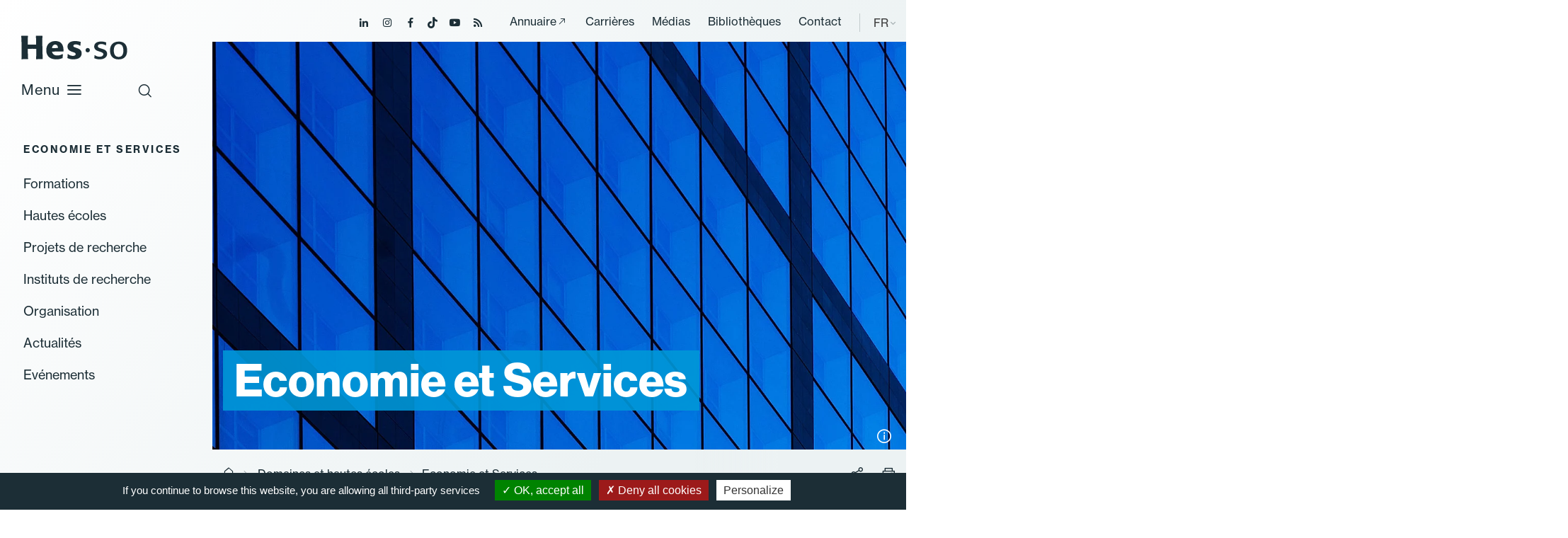

--- FILE ---
content_type: text/html; charset=utf-8
request_url: https://www.hes-so.ch/domaines-et-hautes-ecoles/economie-et-services?tx_wnghesformation_listtraining%5Bpaginatedlprojects%5D%5BcurrentPage%5D=4&cHash=cb2e4c18b2ba12b21e484962849507d8
body_size: 25753
content:
<!DOCTYPE html>
<html lang="fr-FR">
<head>

<meta charset="utf-8">
<!-- 
	Copyright 2019 WNG SA, all rights reserved
	
	  WNG SA - Passage St-François 9 - CH-1003 Lausanne
	  Tel +41 21 320 11 11 - Fax +41 21 320 11 10
	  http://www.wng.ch/ - info[at]wng[dot]ch

	This website is powered by TYPO3 - inspiring people to share!
	TYPO3 is a free open source Content Management Framework initially created by Kasper Skaarhoj and licensed under GNU/GPL.
	TYPO3 is copyright 1998-2025 of Kasper Skaarhoj. Extensions are copyright of their respective owners.
	Information and contribution at https://typo3.org/
-->

<base href="https://www.hes-so.ch/">


<meta name="generator" content="TYPO3 CMS" />
<meta name="description" content="Le domaine Économie &amp; Services propose des formations dans le management, l&#039;entrepreneuriat, l&#039;hôtellerie ou encore le tourisme et les affaires internationales.
" />
<meta name="author" content="WNG agence digitale" />
<meta name="keywords" content="Fillière, domaine, faculté, Bachelor, Master, formation continue, emba, HES-SO, haute école, Economie, Services, Business Admninistration, management, innovation, hospitality, digitalisation, luxe, leadership, économie d&#039;entreprise, droit économique, hôtellerie, tourisme, entreprenariat, start-up, sciences de l&#039;information, formation, études" />
<meta name="twitter:card" content="summary" />
<meta name="copyright" content="WNG SA © 2019" />


<link rel="stylesheet" href="https://www.hes-so.ch/typo3conf/ext/wng_flux_rss/Resources/Public/css/main.css?1732289560" media="all">
<link rel="stylesheet" href="https://www.hes-so.ch/typo3conf/ext/wng_site/Resources/Public/hh_ckeditor_custom/Resources/Public/Css/custom_ckeditor.css?1716288070" media="all">
<link rel="stylesheet" href="https://www.hes-so.ch/typo3conf/ext/wng_hesformation/Resources/Public/css/leaflet/leaflet.css?1716288041" media="all">
<link rel="stylesheet" href="https://www.hes-so.ch/typo3conf/ext/wng_alumni/Resources/Public/css/style.css?1730382892" media="all">
<link rel="stylesheet" href="https://www.hes-so.ch/typo3conf/ext/solr/Resources/Public/StyleSheets/Frontend/suggest.css?1730442585" media="all">
<link rel="stylesheet" href="https://www.hes-so.ch/typo3conf/ext/wng_referentiel/Resources/Public/css/main.css?1716288033" media="all">
<link rel="stylesheet" href="https://www.hes-so.ch/typo3conf/ext/solr/Resources/Public/StyleSheets/Frontend/results.css?1730442585" media="all">
<link rel="stylesheet" href="https://www.hes-so.ch/typo3conf/ext/solr/Resources/Public/StyleSheets/Frontend/loader.css?1730442585" media="all">
<link rel="stylesheet" href="https://www.hes-so.ch/typo3conf/ext/wng_hesformation/Resources/Public/css/leaflet/MarkerCluster.css?1716288041" media="all">
<link rel="stylesheet" href="https://www.hes-so.ch/typo3conf/ext/wng_hesformation/Resources/Public/css/leaflet/MarkerCluster.Default.css?1716288041" media="all">
<link rel="stylesheet" href="https://www.hes-so.ch/typo3conf/ext/wng_hesformation/Resources/Public/css/main.css?1716288034" media="all">
<link rel="stylesheet" href="https://www.hes-so.ch/typo3conf/ext/wng_devpro/Resources/Public/css/main.css?1716288037" media="all">
<link rel="stylesheet" href="https://www.hes-so.ch/typo3temp/assets/css/bootstrap_a0e2682de32bd045a45ca841f3740320.css?1766844325" media="all">
<link rel="stylesheet" href="https://www.hes-so.ch/typo3temp/assets/css/slick-theme_a0e2682de32bd045a45ca841f3740320.css?1766844325" media="all">
<link rel="stylesheet" href="https://www.hes-so.ch/typo3temp/assets/css/slick_a0e2682de32bd045a45ca841f3740320.css?1766844325" media="all">
<link rel="stylesheet" href="https://www.hes-so.ch/typo3temp/assets/css/print_a0e2682de32bd045a45ca841f3740320.css?1766844325" media="all">
<link rel="stylesheet" href="https://www.hes-so.ch/typo3temp/assets/css/lightgallery_a0e2682de32bd045a45ca841f3740320.css?1766844325" media="all">
<link rel="stylesheet" href="https://www.hes-so.ch/typo3temp/assets/css/jcf_a0e2682de32bd045a45ca841f3740320.css?1766844325" media="all">
<link rel="stylesheet" href="https://www.hes-so.ch/typo3temp/assets/css/perfect-scrollbar.min_a0e2682de32bd045a45ca841f3740320.css?1766844325" media="all">
<link rel="stylesheet" href="https://www.hes-so.ch/typo3temp/assets/css/main_a0e2682de32bd045a45ca841f3740320.css?1766844325" media="all">
<link rel="stylesheet" href="https://www.hes-so.ch/typo3temp/assets/css/hesso_a0e2682de32bd045a45ca841f3740320.css?1766844325" media="all">
<link href="/typo3conf/ext/news/Resources/Public/Css/news-basic.css?1715710092" rel="stylesheet" >
<style>
/*<![CDATA[*/
<!-- 
/*InlineDefaultCss*/
/* default styles for extension "tx_frontend" */
    .ce-align-left { text-align: left; }
    .ce-align-center { text-align: center; }
    .ce-align-right { text-align: right; }

    .ce-table td, .ce-table th { vertical-align: top; }

    .ce-textpic, .ce-image, .ce-nowrap .ce-bodytext, .ce-gallery, .ce-row, .ce-uploads li, .ce-uploads div { overflow: hidden; }

    .ce-left .ce-gallery, .ce-column { float: left; }
    .ce-center .ce-outer { position: relative; float: right; right: 50%; }
    .ce-center .ce-inner { position: relative; float: right; right: -50%; }
    .ce-right .ce-gallery { float: right; }

    .ce-gallery figure { display: table; margin: 0; }
    .ce-gallery figcaption { display: table-caption; caption-side: bottom; }
    .ce-gallery img { display: block; }
    .ce-gallery iframe { border-width: 0; }
    .ce-border img,
    .ce-border iframe {
        border: 2px solid #000000;
        padding: 0px;
    }

    .ce-intext.ce-right .ce-gallery, .ce-intext.ce-left .ce-gallery, .ce-above .ce-gallery {
        margin-bottom: 10px;
    }
    .ce-image .ce-gallery { margin-bottom: 0; }
    .ce-intext.ce-right .ce-gallery { margin-left: 10px; }
    .ce-intext.ce-left .ce-gallery { margin-right: 10px; }
    .ce-below .ce-gallery { margin-top: 10px; }

    .ce-column { margin-right: 10px; }
    .ce-column:last-child { margin-right: 0; }

    .ce-row { margin-bottom: 10px; }
    .ce-row:last-child { margin-bottom: 0; }

    .ce-above .ce-bodytext { clear: both; }

    .ce-intext.ce-left ol, .ce-intext.ce-left ul { padding-left: 40px; overflow: auto; }

    /* Headline */
    .ce-headline-left { text-align: left; }
    .ce-headline-center { text-align: center; }
    .ce-headline-right { text-align: right; }

    /* Uploads */
    .ce-uploads { margin: 0; padding: 0; }
    .ce-uploads li { list-style: none outside none; margin: 1em 0; }
    .ce-uploads img { float: left; padding-right: 1em; vertical-align: top; }
    .ce-uploads span { display: block; }

    /* Table */
    .ce-table { width: 100%; max-width: 100%; }
    .ce-table th, .ce-table td { padding: 0.5em 0.75em; vertical-align: top; }
    .ce-table thead th { border-bottom: 2px solid #dadada; }
    .ce-table th, .ce-table td { border-top: 1px solid #dadada; }
    .ce-table-striped tbody tr:nth-of-type(odd) { background-color: rgba(0,0,0,.05); }
    .ce-table-bordered th, .ce-table-bordered td { border: 1px solid #dadada; }

    /* Space */
    .frame-space-before-extra-small { margin-top: 1em; }
    .frame-space-before-small { margin-top: 2em; }
    .frame-space-before-medium { margin-top: 3em; }
    .frame-space-before-large { margin-top: 4em; }
    .frame-space-before-extra-large { margin-top: 5em; }
    .frame-space-after-extra-small { margin-bottom: 1em; }
    .frame-space-after-small { margin-bottom: 2em; }
    .frame-space-after-medium { margin-bottom: 3em; }
    .frame-space-after-large { margin-bottom: 4em; }
    .frame-space-after-extra-large { margin-bottom: 5em; }

    /* Frame */
    .frame-ruler-before:before { content: ''; display: block; border-top: 1px solid rgba(0,0,0,0.25); margin-bottom: 2em; }
    .frame-ruler-after:after { content: ''; display: block; border-bottom: 1px solid rgba(0,0,0,0.25); margin-top: 2em; }
    .frame-indent { margin-left: 15%; margin-right: 15%; }
    .frame-indent-left { margin-left: 33%; }
    .frame-indent-right { margin-right: 33%; }
/* default styles for extension "tx_wngalumni" */
    textarea.f3-form-error {
        background-color:#FF9F9F;
        border: 1px #FF0000 solid;
    }

    input.f3-form-error {
        background-color:#FF9F9F;
        border: 1px #FF0000 solid;
    }

    .tx-wng-alumni table {
        border-collapse:separate;
        border-spacing:10px;
    }


    .tx-wng-alumni table td {
        vertical-align:top;
    }

    .typo3-messages .message-error {
        color:red;
    }

    .typo3-messages .message-ok {
        color:green;
    }

-->
/*]]>*/
</style>



<script src="https://www.hes-so.ch/typo3conf/ext/wng_hesformation/Resources/Public/js/leaflet/leaflet.js?1716288041"></script>
<script src="https://www.hes-so.ch/typo3conf/ext/wng_hesformation/Resources/Public/js/leaflet/countries.js?1716288041"></script>
<script src="https://www.hes-so.ch/typo3conf/ext/wng_hesformation/Resources/Public/js/leaflet/allcountries.js?1716288041"></script>
<script src="https://www.hes-so.ch/typo3conf/ext/wng_hesformation/Resources/Public/js/leaflet/leaflet.markercluster-src.js?1716288041"></script>
<script src="https://www.hes-so.ch/typo3conf/ext/wng_site/Resources/Public/HES-SO/JavaScript/vendor/jquery-3.4.1.min.js?1716288056"></script>



<title>HES-SO - Economie et Services - Management - Tourisme - Innovation</title><link rel="shortcut icon" type="image/x-icon" href="https://www.hes-so.ch/typo3conf/ext/wng_site/Resources/Public/HES-SO/img/favicon/favicon.ico" /><meta name="viewport" content="width=device-width, initial-scale=1, maximum-scale=1">  <script type="text/javascript" src="/typo3conf/ext/wng_site/Resources/Public/HES-SO/tarteaucitron/tarteaucitron.js"></script>
  <script type="text/javascript">
    tarteaucitron.init({
      "hashtag": "#tarteaucitron", /* Ouverture automatique du panel avec le hashtag */
      "highPrivacy": false, /* désactiver le consentement implicite (en naviguant) ? */
      "orientation": "bottom", /* le bandeau doit être en haut (top) ou en bas (bottom) ? */
      "adblocker": false, /* Afficher un message si un adblocker est détecté */
      "showAlertSmall": false, /* afficher le petit bandeau en bas à droite ? */
      "cookieslist": true, /* Afficher la liste des cookies installés ? */
      "removeCredit": true, /* supprimer le lien vers la source ? */
      "moreInfoLink": true,
      "showIcon": false
    });
  </script>
<script type="text/javascript">
  tarteaucitron.user.googletagmanagerId = 'GTM-MJ7G2PC';
  (tarteaucitron.job = tarteaucitron.job || []).push('googletagmanager');
</script>

<script type="text/javascript">
tarteaucitron.user.gtagUa = 'AW-10842674302';
tarteaucitron.user.gtagMore = function () { /* add here your optionnal gtag() */ };
(tarteaucitron.job = tarteaucitron.job || []).push('gtag');
</script>
                                                     
<script type="text/javascript">
tarteaucitron.user.facebookpixelId = '547785645672153'; tarteaucitron.user.facebookpixelMore = function () { /* add here your optionnal facebook pixel function */ };
(tarteaucitron.job = tarteaucitron.job || []).push('facebookpixel');
</script>
<noscript><img height="1" width="1" src="https://www.facebook.com/tr?id=547785645672153&ev=PageView&noscript=1"/></noscript>  

<script type="text/javascript">
  tarteaucitron.user.linkedininsighttag = '607329';
  (tarteaucitron.job = tarteaucitron.job || []).push('linkedininsighttag');
</script>
<link rel="home" href="https://master.hes-so.ch/stockage" />      <link rel="apple-touch-icon" sizes="57x57" href="https://www.hes-so.ch/typo3conf/ext/wng_site/Resources/Public/HES-SO/img/favicon/apple-icon-57x57.png">
      <link rel="apple-touch-icon" sizes="60x60" href="https://www.hes-so.ch/typo3conf/ext/wng_site/Resources/Public/HES-SO/img/favicon/apple-icon-60x60.png">
      <link rel="apple-touch-icon" sizes="72x72" href="https://www.hes-so.ch/typo3conf/ext/wng_site/Resources/Public/HES-SO/img/favicon/apple-icon-72x72.png">
      <link rel="apple-touch-icon" sizes="76x76" href="https://www.hes-so.ch/typo3conf/ext/wng_site/Resources/Public/HES-SO/img/favicon/apple-icon-76x76.png">
      <link rel="apple-touch-icon" sizes="114x114" href="https://www.hes-so.ch/typo3conf/ext/wng_site/Resources/Public/HES-SO/img/favicon/apple-icon-114x114.png">
      <link rel="apple-touch-icon" sizes="120x120" href="https://www.hes-so.ch/typo3conf/ext/wng_site/Resources/Public/HES-SO/img/favicon/apple-icon-120x120.png">
      <link rel="apple-touch-icon" sizes="144x144" href="https://www.hes-so.ch/typo3conf/ext/wng_site/Resources/Public/HES-SO/img/favicon/apple-icon-144x144.png">
      <link rel="apple-touch-icon" sizes="152x152" href="https://www.hes-so.ch/typo3conf/ext/wng_site/Resources/Public/HES-SO/img/favicon/apple-icon-152x152.png">
      <link rel="apple-touch-icon" sizes="180x180" href="https://www.hes-so.ch/typo3conf/ext/wng_site/Resources/Public/HES-SO/img/favicon/apple-icon-180x180.png">
      <link rel="icon" type="image/png" sizes="192x192" href="https://www.hes-so.ch/typo3conf/ext/wng_site/Resources/Public/HES-SO/img/favicon/android-icon-192x192.png">
      <link rel="icon" type="image/png" sizes="32x32" href="https://www.hes-so.ch/typo3conf/ext/wng_site/Resources/Public/HES-SO/img/favicon/favicon-32x32.png">
      <link rel="icon" type="image/png" sizes="96x96" href="https://www.hes-so.ch/typo3conf/ext/wng_site/Resources/Public/HES-SO/img/favicon/favicon-96x96.png">
      <link rel="icon" type="image/png" sizes="16x16" href="https://www.hes-so.ch/typo3conf/ext/wng_site/Resources/Public/HES-SO/img/favicon/favicon-16x16.png"><link href="https://fonts.googleapis.com/css?family=Roboto:400,500,700&display=swap" rel="stylesheet"><link href="https://fonts.googleapis.com/css?family=Montserrat:400,500,600,700&display=swap" rel="stylesheet"><script type='text/javascript' src='//platform-api.sharethis.com/js/sharethis.js#property=5d53f9c24cd0540012f203ca&product=social-ab' async='async'></script>
<link rel="canonical" href="https://www.hes-so.ch/domaines-et-hautes-ecoles/economie-et-services?tx_wnghesformation_listtraining%5Bpaginatedlprojects%5D%5BcurrentPage%5D=4&amp;cHash=cb2e4c18b2ba12b21e484962849507d8"/>

<link rel="alternate" hreflang="fr-FR" href="https://www.hes-so.ch/domaines-et-hautes-ecoles/economie-et-services?tx_wnghesformation_listtraining%5Bpaginatedlprojects%5D%5BcurrentPage%5D=4&amp;cHash=cb2e4c18b2ba12b21e484962849507d8"/>
<link rel="alternate" hreflang="en-GB" href="https://www.hes-so.ch/en/schools-and-fields-of-study/business-management-and-services?tx_wnghesformation_listtraining%5Bpaginatedlprojects%5D%5BcurrentPage%5D=4&amp;cHash=cb2e4c18b2ba12b21e484962849507d8"/>
<link rel="alternate" hreflang="de-DE" href="https://www.hes-so.ch/de/fachbereiche-und-hochschulen/wirtschaft-und-dienstleistungen?tx_wnghesformation_listtraining%5Bpaginatedlprojects%5D%5BcurrentPage%5D=4&amp;cHash=cb2e4c18b2ba12b21e484962849507d8"/>
<link rel="alternate" hreflang="x-default" href="https://www.hes-so.ch/domaines-et-hautes-ecoles/economie-et-services?tx_wnghesformation_listtraining%5Bpaginatedlprojects%5D%5BcurrentPage%5D=4&amp;cHash=cb2e4c18b2ba12b21e484962849507d8"/>
</head>
<body>
<div class="top-header">
  <ul class="header-social">
    <li><a href="https://ch.linkedin.com/school/university-of-applied-sciences-western-switzerland/" target="_blank"><span class="icon-linkedin"></span></a></li>
    <li><a href="https://www.instagram.com/hessoeducation/" target="_blank"><span class="icon-instagram"></span></a></li>
    <li><a href="https://www.facebook.com/hesso" target="_blank"><span class="icon-facebook"></span></a></li>
    <li><a href="https://www.tiktok.com/@hessoeducation" target="_blank"><span class="icon-tiktok"></span></a></li>
    <li><a href="https://www.youtube.com/hessofilms" target="_blank"><span class="icon-youtube"></span></a></li>
    <li><a href="https://www.hes-so.ch/actualites/flux-rss" target="_blank"><span class="icon-rss-feed"></span></a></li>
  </ul>
  <div class="top-menu">
    <ul><li><a href="https://people.hes-so.ch/fr/" target="_blank">Annuaire</a></li><li><a href="/la-hes-so/carrieres" target="_top">Carrières</a></li><li><a href="/medias-et-communication" target="_top">Médias</a></li><li><a href="/recherche-innovation/information-scientifique/bibliotheques" target="_top">Bibliothèques</a></li><li><a href="/contact" target="_top">Contact</a></li></ul>
  </div>
  <div class="lang-container">
    
      <span>FR</span>
    
    
    
    
    <ul class="lang-nav"><li class="active lang"> <a href="/domaines-et-hautes-ecoles/economie-et-services" target="_top">FR</a> </li><li class="lang"> <a href="/en/schools-and-fields-of-study/business-management-and-services" target="_top">EN</a> </li><li class="lang"> <a href="/de/fachbereiche-und-hochschulen/wirtschaft-und-dienstleistungen" target="_top">DE</a> </li></ul>
  </div>
</div>
<header id="header" class="sticky">
  <div class="header-close icon-close-2"></div>
  <nav class="navbar navbar-expand-lg navbar-light">
    <a class="navbar-brand" href="https://www.hes-so.ch/accueil" title="HES-SO">
      <!--<img src="https://www.hes-so.ch/typo3conf/ext/wng_site/Resources/Public/HES-SO/img/logo-hes-so-white.svg" alt="HES-SO logo" class="logo-white">
      <img src="https://www.hes-so.ch/typo3conf/ext/wng_site/Resources/Public/HES-SO/img/logo-hes-so-black.svg" alt="HES-SO logo" class="logo-blue">-->
      <img src="https://www.hes-so.ch/typo3conf/ext/wng_site/Resources/Public/HES-SO/img/logo_hesso_light_white.svg" alt="HES-SO logo" class="logo-white">
      <img src="https://www.hes-so.ch/typo3conf/ext/wng_site/Resources/Public/HES-SO/img/logo_hesso_light.svg" alt="HES-SO logo" class="logo-blue">
      <img src="https://www.hes-so.ch/typo3conf/ext/wng_site/Resources/Public/HES-SO/img/logo_hesso_master_tablet_white.svg" alt="HES-SO logo" class="logo-white-tablet">
      <img src="https://www.hes-so.ch/typo3conf/ext/wng_site/Resources/Public/HES-SO/img/logo_hesso_master_tablet.svg" alt="HES-SO logo" class="logo-blue-tablet">
    </a>
    <div class="header-top">
      <div class="search-icon">
        <span class="icon-search"></span>
        <span class="icon-close-2"></span>
      </div>
      <a href="" class="open-menu">
        Menu
        <div class="open-menu-btn icon-menu"></div>
      </a>
    </div>

    <div class="header-content">
      <div class="collapse navbar-collapse sticky" id="navbarSupportedContent">
        <ul class="navbar-nav mr-auto"><li class="hasSub"><a href="/bachelor" target="_top" title="/bachelor" class="dropdown-link">Bachelor</a><div class="dropdown-menu level-2nd"><ul><li class="level-2nd"><a href="/bachelor" target="_top">Les formations</a></li><li class="level-2nd"><a href="/la-hes-so/etudier-a-la-hes-so/admissions/admissions-en-bachelor" target="_top">Modalités d&#039;admission</a></li><li class="level-2nd"><a href="/la-hes-so/etudier-a-la-hes-so/titres-delivres-et-reconnaissance" target="_top">Titres délivrés et reconnaissance</a></li><li class="level-2nd"><a href="/la-hes-so/etudier-a-la-hes-so/services-aux-etudiant-es/couts-bourses-et-prets" target="_top">Coûts, bourses et prêts</a></li><li class="level-2nd"><a href="/la-hes-so/etudier-a-la-hes-so/mobilite-et-internationalisation-des-etudes" target="_top">Mobilité</a></li></ul></div></li><li class="hasSub"><a href="/master" target="_top" title="/master" class="dropdown-link">Master</a><div class="dropdown-menu level-2nd"><ul><li class="level-2nd"><a href="/master" target="_top">Les formations</a></li><li class="level-2nd"><a href="/la-hes-so/etudier-a-la-hes-so/admissions/admissions-et-reglements-en-master" target="_top">Modalités d&#039;admission</a></li><li class="level-2nd"><a href="/la-hes-so/etudier-a-la-hes-so/titres-delivres-et-reconnaissance" target="_top">Titres délivrés et reconnaissance</a></li><li class="level-2nd"><a href="/la-hes-so/etudier-a-la-hes-so/services-aux-etudiant-es/couts-bourses-et-prets" target="_top">Coûts, bourses et prêts</a></li><li class="level-2nd"><a href="/la-hes-so/etudier-a-la-hes-so/mobilite-et-internationalisation-des-etudes" target="_top">Mobilité</a></li><li class="level-2nd"><a href="/master/hes-so-master" target="_top">HES-SO Master</a></li></ul></div></li><li class="nav-item"><a href="/formation-continue" target="_top">Formation continue</a></li><li class="hasSub"><a href="/recherche-innovation/la-recherche-a-la-hes-so" target="_top" title="/recherche-innovation" class="dropdown-link">Recherche et Innovation</a><div class="dropdown-menu level-2nd"><ul><li class="level-2nd"><a href="/recherche-innovation/la-recherche-a-la-hes-so" target="_top">La recherche à la HES-SO</a></li><li class="level-2nd"><a href="/recherche-innovation/projets-de-recherche" target="_top">Projets de recherche</a></li><li class="level-2nd"><a href="/recherche-innovation/instituts-de-recherche" target="_top">Instituts et compétences</a></li><li class="level-2nd"><a href="/recherche-innovation/soutien-a-la-recherche/acquisition-de-fonds-de-tiers" target="_top">Acquisition de fonds de tiers</a></li><li class="level-2nd"><a href="/recherche-innovation/releve-et-carrieres-academiques" target="_top">Relève et carrières académiques</a></li><li class="level-2nd"><a href="/recherche-innovation/open-science" target="_top">Open Science</a></li><li class="level-2nd"><a href="/recherche-innovation/integrite-scientifique" target="_top">Intégrité scientifique</a></li><li class="level-2nd"><a href="/recherche-innovation/information-scientifique" target="_top">Information scientifique – CISO</a></li></ul></div></li><li class="hasSub active"><a href="/domaines-et-hautes-ecoles" target="_top" title="/domaines-et-hautes-ecoles" class="dropdown-link">Domaines et hautes écoles</a><div class="dropdown-menu level-2nd"><ul><li class="level-2nd"><a href="/domaines-et-hautes-ecoles/hautes-ecoles" target="_top">Hautes écoles</a></li><li class="level-2nd"><a href="/domaines-et-hautes-ecoles/design-et-arts-visuels" target="_top">Design et Arts visuels</a></li><li class="active level-2nd"><a href="/domaines-et-hautes-ecoles/economie-et-services" target="_top">Economie et Services</a></li><li class="level-2nd"><a href="/domaines-et-hautes-ecoles/ingenierie-et-architecture" target="_top">Ingénierie et Architecture</a></li><li class="level-2nd"><a href="/domaines-et-hautes-ecoles/musique-et-arts-de-la-scene" target="_top">Musique et Arts de la scène</a></li><li class="level-2nd"><a href="/domaines-et-hautes-ecoles/sante" target="_top">Santé</a></li><li class="level-2nd"><a href="/domaines-et-hautes-ecoles/travail-social" target="_top">Travail social</a></li></ul></div></li><li class="hasSub"><a href="/la-hes-so" target="_top" title="/la-hes-so" class="dropdown-link">La HES-SO</a><div class="dropdown-menu level-2nd"><ul><li class="hasSub level-2nd"><a href="/la-hes-so/a-propos" target="_top" title="/la-hes-so/a-propos" class="dropdown-link">A propos</a><div class="dropdown-menu level-3rd"><ul><li class="level-3rd"><a href="/la-hes-so/a-propos/histoire" target="_top">Histoire</a></li><li class="level-3rd"><a href="/la-hes-so/a-propos/gouvernance" target="_top">Gouvernance</a></li><li class="level-3rd"><a href="/la-hes-so/a-propos/priorites-25-28" target="_top">Priorités 25-28</a></li><li class="level-3rd"><a href="/la-hes-so/a-propos/la-hes-so-en-chiffres" target="_top">En chiffres</a></li><li class="level-3rd"><a href="/la-hes-so/a-propos/responsabilite-societale" target="_top">Responsabilité sociétale</a></li><li class="level-3rd"><a href="/la-hes-so/a-propos/amelioration-continue" target="_top">Amélioration continue</a></li><li class="level-3rd"><a href="/la-hes-so/a-propos/reglements-et-procedures" target="_top">Conventions et règlements</a></li></ul></div></li><li class="level-2nd"><a href="/la-hes-so/etudier-a-la-hes-so" target="_top">Etudier à la HES-SO</a></li><li class="level-2nd"><a href="/la-hes-so/soutien-a-lenseignement" target="_top">Soutien à l&#039;enseignement</a></li><li class="level-2nd"><a href="/la-hes-so/transformation-numerique" target="_top">Transformation numérique</a></li><li class="level-2nd"><a href="/la-hes-so/durabilite" target="_top">Durabilité</a></li><li class="level-2nd"><a href="/la-hes-so/egalite-et-diversite" target="_top">Egalité et Diversité</a></li><li class="level-2nd"><a href="/la-hes-so/international" target="_top">International</a></li><li class="level-2nd"><a href="/la-hes-so/unita" target="_top">UNITA</a></li><li class="level-2nd"><a href="/la-hes-so/carrieres" target="_top">Carrières</a></li></ul></div></li></ul>
      </div>

      <div class="header-menu sticky">
        <ul><li><a href="https://people.hes-so.ch/fr/" target="_blank">Annuaire</a></li><li><a href="/la-hes-so/carrieres" target="_top">Carrières</a></li><li><a href="/medias-et-communication" target="_top">Médias</a></li><li><a href="/recherche-innovation/information-scientifique/bibliotheques" target="_top">Bibliothèques</a></li><li><a href="/contact" target="_top">Contact</a></li></ul>
        <ul class="lang-nav"><li class="active lang"> <a href="/domaines-et-hautes-ecoles/economie-et-services" target="_top">FR</a> </li><li class="lang"> <a href="/en/schools-and-fields-of-study/business-management-and-services" target="_top">EN</a> </li><li class="lang"> <a href="/de/fachbereiche-und-hochschulen/wirtschaft-und-dienstleistungen" target="_top">DE</a> </li></ul>
        <ul class="header-social">
          <li><a href="https://ch.linkedin.com/school/university-of-applied-sciences-western-switzerland/" target="_blank"><span class="icon-linkedin"></span></a></li>
          <li><a href="https://www.instagram.com/hessoeducation/" target="_blank"><span class="icon-instagram"></span></a></li>
          <li><a href="https://www.facebook.com/hesso" target="_blank"><span class="icon-facebook"></span></a></li>
          <li><a href="https://www.tiktok.com/@hessoeducation" target="_blank"><span class="icon-tiktok"></span></a></li>
          <li><a href="https://www.youtube.com/hessofilms" target="_blank"><span class="icon-youtube"></span></a></li>
          <li><a href="https://www.hes-so.ch/actualites/flux-rss" target="_blank"><span class="icon-rss-feed"></span></a></li>
        </ul>
      </div>
    </div>
  </nav>
  <div class="search-header">

      
    

            <div id="c17991" class="frame frame-default frame-type-list frame-layout-0">
                
                
                    



                
                
                    

	



                
                

    
        
<div class="tx_solr">
	<div class="row">
		<div class="col-md-12">
			
	

	<div class="tx-solr-search-form">
		<div class="tx-indexedsearch-searchbox">
			<form method="get" id="tx-solr-search-form-pi-results" action="/accueil/recherche" data-suggest="/accueil/recherche?type=7384" data-suggest-header="Meilleurs résultats" accept-charset="utf-8">
				<fieldset>
					<div class="input-group tx-indexedsearch-form">
						

						

						<input type="text" class="tx-solr-q js-solr-q tx-solr-suggest tx-solr-suggest-focus tx-indexedsearch-searchbox-sword"
							name="tx_solr[q]" value="" placeholder="Votre recherche" />
					</div>
					<div class="input-group-btn tx-indexedsearch-search-submit">
						<button class="btn btn-default tx-solr-submit tx-indexedsearch-searchbox-button" type="submit"></button>
					</div>
				</fieldset>
				<span class="reset-search">Effacer</span>
			</form>
		</div>
	</div>



		</div>
	</div>
</div>
    


                
                    



                
                
                    



                
            </div>

        



    <div class="quicklink">
      <h3>Liens rapides</h3>
      <ul><li><a href="/la-hes-so/etudier-a-la-hes-so/admissions" target="_top">Modalités d’admission</a></li><li><a href="/la-hes-so/carrieres" target="_top">Carrières et emploi</a></li><li><a href="https://people.hes-so.ch/fr/" target="_blank">Annuaire</a></li></ul>
    </div>
  </div>
</header>



  
  
      <span class="listtopcolor" style="background: #0097d7 ">#0097d7</span>
    
  <div class="content-top big  content-top-subpage">
    <div class="ajax_addfavorite global" hidden >
      <a href="https://master.hes-so.ch/filieres-master/liste-des-formations/liste-des-favoris"> <span class="icon-star-full"></span> </a>
    </div>
    
          
          

              <div class="content-slider-carrousel">
                <div class="carouselhes slide carousel-fade" >
                  <div class="carousel-inner">
                    
                    
                    

                      

                        <div class="carousel-item active ">
                          <img data-description="© Givaga Adobe Stock" class="slide-img-top" src="https://www.hes-so.ch/fileadmin/_processed_/9/e/csm_visuel_domaine_economie_et_services_e40ad8ae09.jpg" width="1874" height="800" alt="" title="Domaine Economie et Services" />
                        </div>
                      
                    
                      
                    
                      
                        
                      
                    
                  </div>

                </div>
                <div class="title-container">
                  <div class="container">
                    <div class="row">
                      <div class="col-md-12">
                        <h1>Economie et Services
                        
                          <div class="banner-legend"><p>© Givaga Adobe Stock</p></div><span class="banner-legen-icon" style=""    ><i class="icon-info"></i></span>
                        
                        </h1>
                      </div>
                    </div>
                  </div>
                </div>
              </div>
            
        

  </div>
  
      <div class="breadcrumb big">
        <div class="container">
          <div class="row">
            <div class="col-md-12">
              <div class="breadcrumb-container"><a href="/accueil" target="_top"><i class="icon-home"></i><span style="display:none;">hes-so.ch</span></a><i class="icon-chevron-right"></i><a href="/domaines-et-hautes-ecoles" target="_top">Domaines et hautes écoles</a> <i class="icon-chevron-right"></i><span class="current-breadcrumb">Economie et Services</span></div> 
              <div class="social-btn-print">
                <div class="sharethis-inline-share-buttons"></div>
                <span class="btn-share">
                    <i class="icon-share"></i>
                  </span>
                <span class="btn-print">
                      <i class="icon-print"></i>
                  </span>
              </div>
            </div>
          </div>
        </div>
      </div>
    
  <!--TYPO3SEARCH_begin-->
  <div id="content">
    <div class="container">
      <div id="main-content">
        <div class="row">
          <div class="left-content col-xl-8">
            
              <div class="page-header">
                
    

            <div id="c4981" class="frame frame-default frame-type-textpic frame-layout-0">
                
                
                    



                
                

	
		

	



	


                

	<div class="ce-textpic ce-center ce-above">
		
			



		

		
				<div class="ce-bodytext">
					
					<p>Le Domaine Economie et Services propose des formations qui développent une large palette de compétences : management, entrepreneuriat, gestion de l’innovation, transformation numérique, durabilité, ou encore hôtellerie, tourisme et affaires internationales. Le domaine compte en outre des équipes de recherche de renommée internationale.</p>
				</div>
			

		
	</div>


                
                    



                
                
                    



                
            </div>

        


              </div>
            
            
          </div>
          <div class=" sidebar-content offset-xl-1 col-xl-3">
            
    

            <div id="c13377" class="frame frame-default frame-type-textpic frame-layout-0">
                
                
                    



                
                

	
		

	



	


                

	<div class="ce-textpic ce-center ce-above">
		
			



		

		
				<div class="ce-bodytext">
					
					<h4>Contact</h4>
<p><a href="#" data-mailto-token="nbjmup+ftAift.tp/di" data-mailto-vector="1">es(at)hes-so.ch</a></p>
				</div>
			

		
	</div>


                
                    



                
                
                    



                
            </div>

        

<div id="c10014">
	<div class="dce-links">
		
			
					<a href="https://intra3.hes-so.ch/modules/InternetFiles/readfile.asp?SharepointDLCDocId=HESSO-929-2071" target="_blank" class="ico-class" rel="noreferrer">
						Brochure formations Bachelor du domaine<span class="icon-file"></span>
					</a>
				
		
			
					<a href="https://intra3.hes-so.ch/modules/InternetFiles/readfile.asp?SharepointDLCDocId=HESSO-900-6400" target="_blank" class="ico-class" rel="noreferrer">
						Brochure formations continues du domaine<span class="icon-file"></span>
					</a>
				
		
			
					<a href="/domaines-et-hautes-ecoles/economie-et-services/career-women" target="_top" class="ico-class">
						Career Women (programme de promotion des carrières féminines)<span class="icon-arrow-right"></span>
					</a>
				
		
	</div>
</div>
          </div>
        </div>
        <div class="bottom-content">
          
          <div class="anchor-menu">
	<p class="page-title">Economie et Services</p>
	<ul>
		
			
					<li>
						<a href="/domaines-et-hautes-ecoles/economie-et-services#c4997" target="_top">
							Formations
						</a>
					</li>
				
		
			
					<li>
						<a href="/domaines-et-hautes-ecoles/economie-et-services#c4995" target="_top">
							Hautes écoles
						</a>
					</li>
				
		
			
					<li>
						<a href="/domaines-et-hautes-ecoles/economie-et-services#c4991" target="_top">
							Projets de recherche
						</a>
					</li>
				
		
			
					<li>
						<a href="/domaines-et-hautes-ecoles/economie-et-services#c4993" target="_top">
							Instituts de recherche
						</a>
					</li>
				
		
			
					<li>
						<a href="/domaines-et-hautes-ecoles/economie-et-services#c4989" target="_top">
							Organisation
						</a>
					</li>
				
		
			
					<li>
						<a href="/domaines-et-hautes-ecoles/economie-et-services#c5000" target="_top">
							Actualités
						</a>
					</li>
				
		
			
					<li>
						<a href="/domaines-et-hautes-ecoles/economie-et-services#c4982" target="_top">
							Evénements
						</a>
					</li>
				
		
	</ul>
</div>

<script>
	$(document).ready(function() {
		if ($('.tx-wng-hesformation .nav-tabs').length) {
			var tabsContent = $('.tx-wng-hesformation .nav-tabs a').clone();
			$('.anchor-menu .formation-tabs').html(tabsContent);
			$('.anchor-menu .formation-tabs a h3').each(function(){
				$(this).find('span').remove();
				var text = $(this).text();
				$(this).replaceWith(text);
			});
			$('.anchor-menu .formation-tabs a').each(function(){
				$(this).wrap('<li></li>');
			});
		}
		$('.anchor-menu').insertAfter("#header");
	});
</script>
    

            <div id="c4997" class="frame frame-default frame-type-list frame-layout-0">
                
                
                    



                
                
                    

	



                
                

    
        
	<div class="tx-wng-hesformation">
		

    <div class="nav-tabs-types">
        <ul class="tab-buttons">
                
                    
                        <li class="panestructure "> <a href="#tab-content-133" data-toggle="tab" class="active" >
                            Bachelor <sup class="count">7</sup> </a></li>

                    

                
                    
                        <li class="panestructure "> <a href="#tab-content-134" data-toggle="tab" class="" >
                            Master <sup class="count">5</sup> </a></li>

                    

                
                    
                        <li class="panestructure "> <a href="#tab-content-135" data-toggle="tab" class="" >
                            Formation continue <sup class="count">116</sup> </a></li>

                    

                
        </ul>
        <div class="tab-buttons-content">
            
                
                    <div class="tab-pane  active"  id="tab-content-133" >

                                <div class="training-list-view row trainingci">
                                    
                                    
                                         <div class="article article236 col-md-6 ">
    <div class="card">
        <div class="header-card">
            <a href="/bachelor/droit-economique" target="_top">
                
                        
                                

<div class="carouselhes slide carousel-fade" >
    <div class="carousel-inner">
        

            <div class="carousel-item active " >
                <img data-description="© HE-Arc" class="card-img-top lazy" src="https://www.hes-so.ch/fileadmin/_processed_/4/3/csm_bachelor-droit-economique-business-law-classe_b88909f5ea.jpg" width="1873" height="800" alt="Classe d&#039;étudiant-es en Bachelor Droit économique" title="Bachelor Droit économique" />
            </div>
        
    </div>

</div>

                            

                    
                <div class="headertraining">
                    <p class="training-category">

                         
                        
                        

                            
                        

                            
                        

                            
                                
                                
                            
                        

                            
                        

                            
                        

                        
                         
                            
                         
                            
                         
                            
                                <span>HE-Arc Gestion (HEG Arc)<br></span>
                            
                         
                            
                         
                            
                         
                        
                        

                    </p>

                    <h2>Droit économique</h2>
                </div>
            </a>

            
                    
                            
                                    <div class="detail-btn-container double">
                                
                       
                
            <div class="detail-button" style="background: #0097d7">
                
                           <a href="/bachelor/droit-economique" target="_blank"><i class="test icon-arrow-right"></i> </a> 
                    
            </div>
            
                    
                        <div class="detail-button moreci" data-uid="236"><i class="icon-plus"></i></div>
                    
                



        </div>
    </div>

    
            
                
                    <div class="card-body">
                        <div class="card-body-description">
                            <p>Les économistes-juristes d’entreprise sont aptes à évoluer dans un environnement pluridisciplinaire, intégrant aisément tout type de poste combinant des compétences juridiques et économiques.&nbsp;</p>
                        </div>
                        <div class="plusdinfo">
                            
                                    <a href="/bachelor/droit-economique" target="_blank"><i class="icon-chevron-right-2" style="color: #0097d7"></i>
                                        Plus d&#039;infos
                                    </a>
                                
                        </div>
                    </div>
                
            
        
</div>
</div>

                                    
                                         <div class="article article492 col-md-6 ">
    <div class="card">
        <div class="header-card">
            <a href="/bachelor/economie-dentreprise" target="_top">
                
                        
                                

<div class="carouselhes slide carousel-fade" >
    <div class="carousel-inner">
        

            <div class="carousel-item active " >
                <img data-description="© HEIG-VD" class="card-img-top lazy" src="https://www.hes-so.ch/fileadmin/_processed_/d/8/csm_bachelor-economie-entreprise_18310fd143.jpg" width="1874" height="800" alt="Bachelor Economie d&#039;entreprise" title="Bachelor Economie d&#039;entreprise" />
            </div>
        
    </div>

</div>

                            

                    
                <div class="headertraining">
                    <p class="training-category">

                         
                        
                        

                            
                        

                            
                        

                            
                                
                                
                            
                        

                            
                                
                                
                            
                        

                            
                                
                                
                            
                        

                            
                                
                                
                            
                        

                            
                                
                                
                            
                        

                            
                        

                            
                        

                            
                        

                            
                        

                            
                        

                            
                        

                        
                         
                            
                         
                            
                         
                            
                                <span>HE-Arc Gestion (HEG Arc)<br></span>
                            
                         
                            
                                <span>HES-SO Valais-Wallis - HEG<br></span>
                            
                         
                            
                                <span>HEG-FR<br></span>
                            
                         
                            
                                <span>HEG-Genève<br></span>
                            
                         
                            
                                <span>HEIG-VD<br></span>
                            
                         
                            
                         
                            
                         
                            
                         
                            
                         
                            
                         
                            
                         
                        
                        

                    </p>

                    <h2>Economie d’entreprise</h2>
                </div>
            </a>

            
                    
                            
                                    <div class="detail-btn-container double">
                                
                       
                
            <div class="detail-button" style="background: #0097d7">
                
                           <a href="/bachelor/economie-dentreprise" target="_blank"><i class="test icon-arrow-right"></i> </a> 
                    
            </div>
            
                    
                        <div class="detail-button moreci" data-uid="492"><i class="icon-plus"></i></div>
                    
                



        </div>
    </div>

    
            
                
                    <div class="card-body">
                        <div class="card-body-description">
                            <p>Les économistes d'entreprise apprennent à analyser, concevoir et contrôler des produits et des projets au service des entreprises et des organisations dans un esprit de créativité et d’innovation. Cette formation ancrée dans la pratique vise à répondre aux défis des entreprises et de la société, particulièrement en matière de durabilité et de transition numérique. Elle fournit de solides compétences en management, finance, économie, logistique, marketing et ressources humaines.</p>
<p>&nbsp;</p>
                        </div>
                        <div class="plusdinfo">
                            
                                    <a href="/bachelor/economie-dentreprise" target="_blank"><i class="icon-chevron-right-2" style="color: #0097d7"></i>
                                        Plus d&#039;infos
                                    </a>
                                
                        </div>
                    </div>
                
            
        
</div>
</div>

                                    
                                         <div class="article article594 col-md-6 ">
    <div class="card">
        <div class="header-card">
            <a href="/bachelor/hotellerie-et-professions-de-laccueil" target="_top">
                
                        
                                

<div class="carouselhes slide carousel-fade" >
    <div class="carousel-inner">
        

            <div class="carousel-item active " >
                <img data-description="@ EHL" class="card-img-top lazy" src="https://www.hes-so.ch/fileadmin/_processed_/0/a/csm_bachelor-hospitality-management_45f798c86d.jpg" width="1875" height="800" alt="Bachelor Hôtellerie et professions de l’accueil" title="Bachelor Hôtellerie et professions de l’accueil" />
            </div>
        
    </div>

</div>

                            

                    
                <div class="headertraining">
                    <p class="training-category">

                         
                        
                        

                            
                        

                            
                                
                                
                            
                        

                            
                        

                            
                        

                        
                         
                            
                         
                            
                                <span>EHL<br></span>
                            
                         
                            
                         
                            
                         
                        
                        

                    </p>

                    <h2>Hôtellerie et professions de l’accueil</h2>
                </div>
            </a>

            
                    
                            
                                    <div class="detail-btn-container double">
                                
                       
                
            <div class="detail-button" style="background: #0097d7">
                
                           <a href="/bachelor/hotellerie-et-professions-de-laccueil" target="_blank"><i class="test icon-arrow-right"></i> </a> 
                    
            </div>
            
                    
                        <div class="detail-button moreci" data-uid="594"><i class="icon-plus"></i></div>
                    
                



        </div>
    </div>

    
            
                
                    <div class="card-body">
                        <div class="card-body-description">
                            <p>Ce diplôme vous apprendra à diriger une entreprise du secteur de l’accueil en développant des compétences fondamentales, de l'exploitation aux outils de gestion-clés, en passant par la stratégie et la planification d'entreprise. Ceci, tout en favorisant l’excellence dans l’interaction humaine, nécessaire à une expérience-client exceptionnelle et primordiale au secteur de l’accueil.</p>
                        </div>
                        <div class="plusdinfo">
                            
                                    <a href="/bachelor/hotellerie-et-professions-de-laccueil" target="_blank"><i class="icon-chevron-right-2" style="color: #0097d7"></i>
                                        Plus d&#039;infos
                                    </a>
                                
                        </div>
                    </div>
                
            
        
</div>
</div>

                                    
                                         <div class="article article956 col-md-6 ">
    <div class="card">
        <div class="header-card">
            <a href="/bachelor/information-science" target="_top">
                

                        
                                <img class="card-img-top lazy" src="https://www.hes-so.ch/fileadmin/_processed_/c/1/csm_bachelor-information-science_ff9fddfd53.jpg" width="720" height="500" alt="Etudiants qui discutent et qui lisent un livre et une tablette tactile" title="Bachelor Information Science" />
                            


                    
                <div class="headertraining">
                    <p class="training-category">

                         
                        
                        

                            
                        

                            
                                
                                
                            
                        

                            
                        

                            
                        

                        
                         
                            
                         
                            
                                <span>HEG-Genève<br></span>
                            
                         
                            
                         
                            
                         
                        
                        

                    </p>

                    <h2>Information Science</h2>
                </div>
            </a>

            
                    
                            
                                    <div class="detail-btn-container double">
                                
                       
                
            <div class="detail-button" style="background: #0097d7">
                
                           <a href="/bachelor/information-science" target="_blank"><i class="test icon-arrow-right"></i> </a> 
                    
            </div>
            
                    
                        <div class="detail-button moreci" data-uid="956"><i class="icon-plus"></i></div>
                    
                



        </div>
    </div>

    
            
                
                    <div class="card-body">
                        <div class="card-body-description">
                            <p>Unique en Suisse romande, le bachelor en Information Science prépare aux défis de la société de l’information. Les spécialistes en Information Science gèrent des données, rendent accessible et valorisent l’information.</p>
                        </div>
                        <div class="plusdinfo">
                            
                                    <a href="/bachelor/information-science" target="_blank"><i class="icon-chevron-right-2" style="color: #0097d7"></i>
                                        Plus d&#039;infos
                                    </a>
                                
                        </div>
                    </div>
                
            
        
</div>
</div>

                                    
                                         <div class="article article614 col-md-6 ">
    <div class="card">
        <div class="header-card">
            <a href="/bachelor/informatique-de-gestion" target="_top">
                

                        
                                <img class="card-img-top lazy" src="https://www.hes-so.ch/fileadmin/_processed_/e/0/csm_bachelor-informatique-de-gestion_6f7532e576.jpg" width="720" height="500" alt="Bachelor Informatique de gestion" title="Bachelor Informatique de gestion" />
                            


                    
                <div class="headertraining">
                    <p class="training-category">

                         
                        
                        

                            
                        

                            
                        

                            
                                
                                
                            
                        

                            
                                
                                
                            
                        

                            
                                
                                
                            
                        

                            
                        

                            
                        

                            
                        

                            
                        

                        
                         
                            
                         
                            
                         
                            
                                <span>HE-Arc Gestion (HEG Arc)<br></span>
                            
                         
                            
                                <span>HEG-Genève<br></span>
                            
                         
                            
                                <span>HES-SO Valais-Wallis - HEG<br></span>
                            
                         
                            
                         
                            
                         
                            
                         
                            
                         
                        
                        

                    </p>

                    <h2>Informatique de gestion</h2>
                </div>
            </a>

            
                    
                            
                                    <div class="detail-btn-container double">
                                
                       
                
            <div class="detail-button" style="background: #0097d7">
                
                           <a href="/bachelor/informatique-de-gestion" target="_blank"><i class="test icon-arrow-right"></i> </a> 
                    
            </div>
            
                    
                        <div class="detail-button moreci" data-uid="614"><i class="icon-plus"></i></div>
                    
                



        </div>
    </div>

    
            
                
                    <div class="card-body">
                        <div class="card-body-description">
                            <p>Actrice ou acteur essentiel·le de la société numérique, l’informaticien·ne de gestion assume un rôle de médiation entre le monde économique et le monde technique. Elle ou il analyse, conçoit, met en œuvre, intègre, exploite et pilote le système d’information d’une organisation, en collaboration étroite avec ses partenaires, en mobilisant des compétences techniques et humaines.</p>
                        </div>
                        <div class="plusdinfo">
                            
                                    <a href="/bachelor/informatique-de-gestion" target="_blank"><i class="icon-chevron-right-2" style="color: #0097d7"></i>
                                        Plus d&#039;infos
                                    </a>
                                
                        </div>
                    </div>
                
            
        
</div>
</div>

                                    
                                         <div class="article article605 col-md-6 ">
    <div class="card">
        <div class="header-card">
            <a href="/bachelor/international-business-management" target="_top">
                

                        
                                <img class="card-img-top lazy" src="https://www.hes-so.ch/fileadmin/_processed_/a/0/csm_bachelor-international-business-management_heg-ge_540985598b.jpg" width="720" height="500" alt="Réseau international" title="Bachelor International Business Management" />
                            


                    
                <div class="headertraining">
                    <p class="training-category">

                         
                        
                        

                            
                        

                            
                                
                                
                            
                        

                            
                        

                            
                        

                        
                         
                            
                         
                            
                                <span>HEG-Genève<br></span>
                            
                         
                            
                         
                            
                         
                        
                        

                    </p>

                    <h2>International Business Management</h2>
                </div>
            </a>

            
                    
                            
                                    <div class="detail-btn-container double">
                                
                       
                
            <div class="detail-button" style="background: #0097d7">
                
                           <a href="/bachelor/international-business-management" target="_blank"><i class="test icon-arrow-right"></i> </a> 
                    
            </div>
            
                    
                        <div class="detail-button moreci" data-uid="605"><i class="icon-plus"></i></div>
                    
                



        </div>
    </div>

    
            
                
                    <div class="card-body">
                        <div class="card-body-description">
                            <p>This program covers the fundamental business management subjects, with an international and intercultural flavor. Final year elective courses cover very specific areas of international business that are particularly relevant to the professional environment in Geneva.</p>
                        </div>
                        <div class="plusdinfo">
                            
                                    <a href="/bachelor/international-business-management" target="_blank"><i class="icon-chevron-right-2" style="color: #0097d7"></i>
                                        Plus d&#039;infos
                                    </a>
                                
                        </div>
                    </div>
                
            
        
</div>
</div>

                                    
                                         <div class="article article472 col-md-6 ">
    <div class="card">
        <div class="header-card">
            <a href="/bachelor/tourisme" target="_top">
                

                        
                                <img class="card-img-top lazy" src="https://www.hes-so.ch/fileadmin/_processed_/6/a/csm_bachelor-tourisme-hes-so-valais-wallis_0c104dd0f5.jpg" width="720" height="500" alt="Bachelor Tourisme" title="Bachelor Tourisme" />
                            


                    
                <div class="headertraining">
                    <p class="training-category">

                         
                        
                        

                            
                        

                            
                                
                                
                            
                        

                            
                        

                            
                        

                        
                         
                            
                         
                            
                                <span>HES-SO Valais-Wallis - HEG<br></span>
                            
                         
                            
                         
                            
                         
                        
                        

                    </p>

                    <h2>Tourisme</h2>
                </div>
            </a>

            
                    
                            
                                    <div class="detail-btn-container double">
                                
                       
                
            <div class="detail-button" style="background: #0097d7">
                
                           <a href="/bachelor/tourisme" target="_blank"><i class="test icon-arrow-right"></i> </a> 
                    
            </div>
            
                    
                        <div class="detail-button moreci" data-uid="472"><i class="icon-plus"></i></div>
                    
                



        </div>
    </div>

    
            
                
                    <div class="card-body">
                        <div class="card-body-description">
                            <p>Implantée au cœur d’une région touristique, la filière Tourisme est une formation moderne, axée sur la pratique et le plurilinguisme avec de nombreux modules qui favorisent les interactions en trois langues (français, allemand, anglais). Elle traite de tourisme, de gestion, de management, et, plus spécifiquement, de marketing, de communication, d’événementiel, de digitalisation, de création de produits touristiques, de durabilité et se veut résolument pratique grâce à la collaboration avec des entreprises.</p>
                        </div>
                        <div class="plusdinfo">
                            
                                    <a href="/bachelor/tourisme" target="_blank"><i class="icon-chevron-right-2" style="color: #0097d7"></i>
                                        Plus d&#039;infos
                                    </a>
                                
                        </div>
                    </div>
                
            
        
</div>
</div>

                                    
                                        
                                    
                                </div>
                    </div>
                
            
                
                    <div class="tab-pane  "  id="tab-content-134" >

                                <div class="training-list-view row trainingci">
                                    
                                    
                                         <div class="article article22 col-md-6 ">
    <div class="card">
        <div class="header-card">
            <a href="/master/hes-so-master/formations/business-administration" target="_top">
                

                        
                                <img class="card-img-top lazy" src="https://www.hes-so.ch/fileadmin/_processed_/5/6/csm_AdobeStock_321824620_banner_page_web_MSc_BA_73e1764319.jpeg" width="720" height="500" alt="" />
                            


                    
                <div class="headertraining">
                    <p class="training-category">

                         
                        
                        

                            
                        

                            
                                
                                
                            
                        

                            
                                
                                
                            
                        

                            
                                
                                
                            
                        

                            
                                
                                
                            
                        

                            
                                
                                
                            
                        

                            
                                
                                
                            
                        

                            
                        

                        
                         
                            
                         
                            
                                <span>EHL<br></span>
                            
                         
                            
                                <span>HEIG-VD<br></span>
                            
                         
                            
                                <span>HE-Arc Gestion (HEG Arc)<br></span>
                            
                         
                            
                                <span>HEG-FR<br></span>
                            
                         
                            
                                <span>HES-SO Master<br></span>
                            
                         
                            
                                <span>HES-SO Valais-Wallis - HEG<br></span>
                            
                         
                            
                         
                        
                        

                    </p>

                    <h2>Business Administration (MSc BA)</h2>
                </div>
            </a>

            
                    
                        <div class="detail-btn-container double">
                    
                
            <div class="detail-button" style="background: #0097d7">
                
                        <a href="/master/hes-so-master/formations/business-administration" target="_top"><i class="icon-arrow-right"></i> </a>
                    
            </div>
            
                    
                        <div class="detail-button moreci" data-uid="22"><i class="icon-plus"></i></div>
                    
                



        </div>
    </div>

    
            
                <div class="card-body">
                    <div class="card-body-description">
                        <p>Le Master of Science en Business Administration (MSc BA) permet d’approfondir les connaissances en management acquises en Bachelor et de se spécialiser dans des champs de compétences en forte croissance.</p>
<p>En partenariat avec les hautes écoles du domaine Economie et Services, quatre Orientations sont proposées :</p><ul> 	<li><a href="https://master.hes-so.ch/business-eurasia" target="_blank">Business in Eurasia</a></li> 	<li><a href="https://master.hes-so.ch/domaines/economie-et-services/business-administration-msc-ba/orientation-entrepreneurship" target="_blank">Entrepreneurship</a></li> 	<li><a href="https://master.hes-so.ch/domaines/economie-et-services/business-administration-msc-ba/orientation-management-des-systemes-dinformation" target="_blank">Management des Systèmes d'Information</a></li> 	<li><a href="https://master.hes-so.ch/domaines/economie-et-services/business-administration-msc-ba/orientation-prospective" target="_blank">Prospective</a>&nbsp;(dernière rentrée en septembre 2025)</li> 	<li><a href="/master/hes-so-master/formations/business-administration/entreprises-durables" target="_top">Entreprises durables </a>(dès septembre 2026)</li> </ul>
                    </div>
                    <div class="plusdinfo">
                        
                                <a href="/master/hes-so-master/formations/business-administration" target="_top"><i class="icon-chevron-right-2" style="color: #0097d7"></i>
                                    Plus d&#039;infos
                                </a>
                            
                    </div>
                </div>
            
        
</div>
</div>

                                    
                                         <div class="article article615 col-md-6 ">
    <div class="card">
        <div class="header-card">
            <a href="/master/global-hospitality-business" target="_top">
                

                        
                                <img class="card-img-top lazy" src="https://www.hes-so.ch/fileadmin/_processed_/f/c/csm_master-global-hospitality-business_7a2d9a3185.jpg" width="720" height="500" alt="Master Global Hospitality Business" title="Master Global Hospitality Business" />
                            


                    
                <div class="headertraining">
                    <p class="training-category">

                         
                        
                        

                            
                        

                            
                                
                                
                            
                        

                            
                        

                            
                        

                        
                         
                            
                         
                            
                                <span>EHL<br></span>
                            
                         
                            
                         
                            
                         
                        
                        

                    </p>

                    <h2>Global Hospitality Business</h2>
                </div>
            </a>

            
                    
                            
                                    <div class="detail-btn-container double">
                                
                       
                
            <div class="detail-button" style="background: #0097d7">
                
                           <a href="/master/global-hospitality-business" target="_blank"><i class="test icon-arrow-right"></i> </a> 
                    
            </div>
            
                    
                        <div class="detail-button moreci" data-uid="615"><i class="icon-plus"></i></div>
                    
                



        </div>
    </div>

    
            
                
                    <div class="card-body">
                        <div class="card-body-description">
                            <p>EHL’s Master of Science in Global Hospitality Business prepares graduates to lead businesses and teams into the future of the industry. Over the course of three semesters, on three continents, students learn to manage the complexity of worldwide operations with the local touch that makes for exceptional customer experiences. It is offered jointly by EHL (Lausanne campus), Hong Kong Polytechnic University and Conrad N. Hilton College, University of Houston, Texas, USA.</p>
                        </div>
                        <div class="plusdinfo">
                            
                                    <a href="/master/global-hospitality-business" target="_blank"><i class="icon-chevron-right-2" style="color: #0097d7"></i>
                                        Plus d&#039;infos
                                    </a>
                                
                        </div>
                    </div>
                
            
        
</div>
</div>

                                    
                                         <div class="article article32 col-md-6 ">
    <div class="card">
        <div class="header-card">
            <a href="/master/hes-so-master/formations/innokick" target="_top">
                
                        
                                

<div class="carouselhes slide carousel-fade" >
    <div class="carousel-inner">
        

            <div class="carousel-item active " >
                <img data-description="" class="card-img-top lazy" src="https://www.hes-so.ch/fileadmin/_processed_/c/2/csm_polygones_pour_page_web_innokick_9c93a6f51b.jpg" width="1000" height="800" alt="" />
            </div>
        
    </div>

</div>

                            

                    
                <div class="headertraining">
                    <p class="training-category">

                         
                        
                        

                            
                        

                            
                        

                            
                        

                            
                        

                            
                        

                            
                        

                            
                        

                            
                        

                            
                        

                            
                        

                            
                        

                            
                                
                                
                            
                        

                            
                                
                                
                            
                        

                            
                                
                                
                            
                        

                            
                                
                                
                            
                        

                            
                                
                                
                            
                        

                            
                                
                                
                            
                        

                            
                                
                                
                            
                        

                            
                                
                                
                            
                        

                            
                                
                                
                            
                        

                            
                                
                                
                            
                        

                            
                                
                                
                            
                        

                            
                                
                                
                            
                        

                            
                                
                                
                            
                        

                            
                                
                                
                            
                        

                            
                        

                        
                        

                    </p>

                    <h2>Integrated Innovation for Product and Business Development - Innokick</h2>
                </div>
            </a>

            
                    
                        <div class="detail-btn-container double">
                    
                
            <div class="detail-button" style="background: #0097d7">
                
                        <a href="/master/hes-so-master/formations/innokick" target="_top"><i class="icon-arrow-right"></i> </a>
                    
            </div>
            
                    
                        <div class="detail-button moreci" data-uid="32"><i class="icon-plus"></i></div>
                    
                



        </div>
    </div>

    
            
                <div class="card-body">
                    <div class="card-body-description">
                        <p>Cette formation vous offre l'opportunité unique d'explorer le monde de l'innovation à travers un programme interdisciplinaire et immersif. Conçu pour former les innovateurs et innovatrices de demain, ce programme vous permettra de concevoir des produits et des services novateurs tout en répondant aux défis sociaux, économiques et environnementaux actuels.</p>
                    </div>
                    <div class="plusdinfo">
                        
                                <a href="/master/hes-so-master/formations/innokick" target="_top"><i class="icon-chevron-right-2" style="color: #0097d7"></i>
                                    Plus d&#039;infos
                                </a>
                            
                    </div>
                </div>
            
        
</div>
</div>

                                    
                                         <div class="article article996 col-md-6 ">
    <div class="card">
        <div class="header-card">
            <a href="/master/hospitality-management" target="_top">
                

                        
                                <img class="card-img-top lazy" src="https://www.hes-so.ch/fileadmin/_processed_/6/0/csm_master-hospitality-management_56c57821a3.jpg" width="720" height="500" alt="" />
                            


                    
                <div class="headertraining">
                    <p class="training-category">

                         
                        
                        

                            
                        

                            
                                
                                
                            
                        

                            
                        

                            
                        

                        
                         
                            
                         
                            
                                <span>EHL<br></span>
                            
                         
                            
                         
                            
                         
                        
                        

                    </p>

                    <h2>Master Hospitality Management</h2>
                </div>
            </a>

            
                    
                            
                                    <div class="detail-btn-container double">
                                
                       
                
            <div class="detail-button" style="background: #0097d7">
                
                           <a href="/master/hospitality-management" target="_blank"><i class="test icon-arrow-right"></i> </a> 
                    
            </div>
            
                    
                        <div class="detail-button moreci" data-uid="996"><i class="icon-plus"></i></div>
                    
                



        </div>
    </div>

    
            
                
                    <div class="card-body">
                        <div class="card-body-description">
                            <p>The hospitality industry is changing at pace. Businesses in the sector are implementing new operating structures to adjust to global challenges and are preparing hospitality for a new future. The need for skilled managers to bring innovation to the industry is paramount. Our program primes you to succeed in this environment through an in-depth study of current hospitality management trends and best practice.</p>
                        </div>
                        <div class="plusdinfo">
                            
                                    <a href="/master/hospitality-management" target="_blank"><i class="icon-chevron-right-2" style="color: #0097d7"></i>
                                        Plus d&#039;infos
                                    </a>
                                
                        </div>
                    </div>
                
            
        
</div>
</div>

                                    
                                         <div class="article article593 col-md-6 ">
    <div class="card">
        <div class="header-card">
            <a href="/master/sciences-de-linformation" target="_top">
                

                        
                                <img class="card-img-top lazy" src="https://www.hes-so.ch/fileadmin/_processed_/a/e/csm_master-sciences-information_b97553a37a.jpg" width="720" height="500" alt="Master Sciences de l&#039;information" title="Master Sciences de l&#039;information" />
                            


                    
                <div class="headertraining">
                    <p class="training-category">

                         
                        
                        

                            
                        

                            
                        

                            
                                
                                
                            
                        

                            
                        

                        
                         
                            
                         
                            
                         
                            
                                <span>HEG-Genève<br></span>
                            
                         
                            
                         
                        
                        

                    </p>

                    <h2>Sciences de l’information</h2>
                </div>
            </a>

            
                    
                            
                                    <div class="detail-btn-container double">
                                
                       
                
            <div class="detail-button" style="background: #0097d7">
                
                           <a href="/master/sciences-de-linformation" target="_blank"><i class="test icon-arrow-right"></i> </a> 
                    
            </div>
            
                    
                        <div class="detail-button moreci" data-uid="593"><i class="icon-plus"></i></div>
                    
                



        </div>
    </div>

    
            
                
                    <div class="card-body">
                        <div class="card-body-description">
                            <p>Multiplication des flux d’information, prolifération de données, big data, gestion de l'information stratégique... Ce Master met un accent particulier sur la pratique et apporte des connaissances solides pour faire de vous des futur·es cadres supérieur·es et responsables de projets en gestion de l’information et des données.</p>
                        </div>
                        <div class="plusdinfo">
                            
                                    <a href="/master/sciences-de-linformation" target="_blank"><i class="icon-chevron-right-2" style="color: #0097d7"></i>
                                        Plus d&#039;infos
                                    </a>
                                
                        </div>
                    </div>
                
            
        
</div>
</div>

                                    
                                        
                                    
                                </div>
                    </div>
                
            
                
                    <div class="tab-pane  "  id="tab-content-135" >

                                <div class="training-list-view row trainingci">
                                    
                                    
                                         <div class="article article872 col-md-6 ">
    <div class="card">
        <div class="header-card">
            <a href="/domaines-et-hautes-ecoles/economie-et-services/formations-continues/emba-by-ehl" target="_top">
                

                        
                                <img class="card-img-top lazy" src="https://www.hes-so.ch/fileadmin/_processed_/5/c/csm_emba-ehl-small_06a2b3fa1a.jpg" width="720" height="500" alt="" />
                            


                    
                <div class="headertraining">
                    <p class="training-category">

                         
                        
                        

                            
                        

                            
                                
                                
                            
                        

                            
                        

                            
                        

                        
                         
                            
                         
                            
                                <span>EHL<br></span>
                            
                         
                            
                         
                            
                         
                        
                        

                    </p>

                    <h2>EMBA by EHL</h2>
                </div>
            </a>

            
                    
                            
                                    <div class="detail-btn-container double">
                                
                       
                
            <div class="detail-button" style="background: #0097d7">
                
                           <a href="/domaines-et-hautes-ecoles/economie-et-services/formations-continues/emba-by-ehl" target="_blank"><i class="test icon-arrow-right"></i> </a> 
                    
            </div>
            
                    
                        <div class="detail-button moreci" data-uid="872"><i class="icon-plus"></i></div>
                    
                



        </div>
    </div>

    
            
                
                    <div class="card-body">
                        <div class="card-body-description">
                            <p>Designed for experienced professionals working in the service industry, EHL’s Executive MBA (EMBA) program offers a focus on customer-centric business strategy to prepare leaders for the future.</p>
                        </div>
                        <div class="plusdinfo">
                            
                                    <a href="/domaines-et-hautes-ecoles/economie-et-services/formations-continues/emba-by-ehl" target="_blank"><i class="icon-chevron-right-2" style="color: #0097d7"></i>
                                        Plus d&#039;infos
                                    </a>
                                
                        </div>
                    </div>
                
            
        
</div>
</div>

                                    
                                         <div class="article article336 col-md-6 ">
    <div class="card">
        <div class="header-card">
            <a href="/formation-continue/emba-integrated-management" target="_top">
                
                        
                                

<div class="carouselhes slide carousel-fade" >
    <div class="carousel-inner">
        

            <div class="carousel-item active " >
                <img data-description="© HEG-FR" class="card-img-top lazy" src="https://www.hes-so.ch/fileadmin/_processed_/c/8/csm_emba-integrated-management_667fd09339.jpg" width="1874" height="800" alt="EMBA Integrated Management" title="EMBA Integrated Management" />
            </div>
        
    </div>

</div>

                            

                    
                <div class="headertraining">
                    <p class="training-category">

                         
                        
                        

                            
                        

                            
                                
                                
                            
                        

                            
                        

                            
                        

                        
                         
                            
                         
                            
                                <span>HEG-FR<br></span>
                            
                         
                            
                         
                            
                         
                        
                        

                    </p>

                    <h2>EMBA Integrated Management</h2>
                </div>
            </a>

            
                    
                            
                                    <div class="detail-btn-container double">
                                
                       
                
            <div class="detail-button" style="background: #0097d7">
                
                           <a href="/formation-continue/emba-integrated-management" target="_blank"><i class="test icon-arrow-right"></i> </a> 
                    
            </div>
            
                    
                        <div class="detail-button moreci" data-uid="336"><i class="icon-plus"></i></div>
                    
                



        </div>
    </div>

    
            
                
                    <div class="card-body">
                        <div class="card-body-description">
                            <p>L'EMBA Integrated Management est proposé par la HEG-FR et forme des leaders humanistes, durables, responsables et innovants. Le programme se focalise sur vous, vos compétences existantes, cachées et celles à développer.</p>
                        </div>
                        <div class="plusdinfo">
                            
                                    <a href="/formation-continue/emba-integrated-management" target="_blank"><i class="icon-chevron-right-2" style="color: #0097d7"></i>
                                        Plus d&#039;infos
                                    </a>
                                
                        </div>
                    </div>
                
            
        
</div>
</div>

                                    
                                         <div class="article article337 col-md-6 ">
    <div class="card">
        <div class="header-card">
            <a href="/formation-continue/emba-management-et-leadership" target="_top">
                
                        
                                

<div class="carouselhes slide carousel-fade" >
    <div class="carousel-inner">
        

            <div class="carousel-item active " >
                <img data-description="" class="card-img-top lazy" src="https://www.hes-so.ch/fileadmin/_processed_/2/e/csm_emba-management-leardership_785c669982.jpg" width="1877" height="800" alt="" />
            </div>
        
    </div>

</div>

                            

                    
                <div class="headertraining">
                    <p class="training-category">

                         
                        
                        

                            
                        

                            
                        

                            
                                
                                
                            
                        

                            
                                
                                
                            
                        

                            
                        

                            
                        

                            
                        

                        
                         
                            
                         
                            
                         
                            
                                <span>HE-Arc Gestion (HEG Arc)<br></span>
                            
                         
                            
                                <span>HEIG-VD<br></span>
                            
                         
                            
                         
                            
                         
                            
                         
                        
                        

                    </p>

                    <h2>EMBA Management et Leadership</h2>
                </div>
            </a>

            
                    
                            
                                    <div class="detail-btn-container double">
                                
                       
                
            <div class="detail-button" style="background: #0097d7">
                
                           <a href="/formation-continue/emba-management-et-leadership" target="_blank"><i class="test icon-arrow-right"></i> </a> 
                    
            </div>
            
                    
                        <div class="detail-button moreci" data-uid="337"><i class="icon-plus"></i></div>
                    
                



        </div>
    </div>

    
            
                
                    <div class="card-body">
                        <div class="card-body-description">
                            <p>Véritable « Booster managérial », il permet aux participant·es d'identifier les grands défis de l'environnement et de développer leurs compétences dans les domaines clés du management opérationnel et stratégique, du leadership et du management de l'innovation.</p>
                        </div>
                        <div class="plusdinfo">
                            
                                    <a href="/formation-continue/emba-management-et-leadership" target="_blank"><i class="icon-chevron-right-2" style="color: #0097d7"></i>
                                        Plus d&#039;infos
                                    </a>
                                
                        </div>
                    </div>
                
            
        
</div>
</div>

                                    
                                         <div class="article article338 col-md-6 ">
    <div class="card">
        <div class="header-card">
            <a href="/formation-continue/executive-master-of-business-administration-hes-so" target="_top">
                
                        
                                

<div class="carouselhes slide carousel-fade" >
    <div class="carousel-inner">
        

            <div class="carousel-item active " >
                <img data-description="" class="card-img-top lazy" src="https://www.hes-so.ch/fileadmin/_processed_/2/3/csm_EMBA-HEG-Banner1_1920x820_c7cab77edc.jpg" width="1874" height="800" alt="" />
            </div>
        
    </div>

</div>

                            

                    
                <div class="headertraining">
                    <p class="training-category">

                         
                        
                        

                            
                        

                            
                        

                            
                                
                                
                            
                        

                            
                        

                        
                         
                            
                         
                            
                         
                            
                                <span>HEG-Genève<br></span>
                            
                         
                            
                         
                        
                        

                    </p>

                    <h2>EMBA par HEG-Genève</h2>
                </div>
            </a>

            
                    
                            
                                    <div class="detail-btn-container double">
                                
                       
                
            <div class="detail-button" style="background: #0097d7">
                
                           <a href="/formation-continue/executive-master-of-business-administration-hes-so" target="_blank"><i class="test icon-arrow-right"></i> </a> 
                    
            </div>
            
                    
                        <div class="detail-button moreci" data-uid="338"><i class="icon-plus"></i></div>
                    
                



        </div>
    </div>

    
            
                
                    <div class="card-body">
                        <div class="card-body-description">
                            <p>L'Executive MBA de la HEG-Genève est un programme d’excellence, unique en Suisse romande. Nourri par le dynamisme de Genève, «&nbsp;ville-monde&nbsp;», cette formation offre un cursus pluridisciplinaire ancré à la fois dans l’économie internationale et l’entrepreneuriat local – un modèle de formation singulier qui vous prépare aux réalités économiques d’ici et d’ailleurs.</p>
                        </div>
                        <div class="plusdinfo">
                            
                                    <a href="/formation-continue/executive-master-of-business-administration-hes-so" target="_blank"><i class="icon-chevron-right-2" style="color: #0097d7"></i>
                                        Plus d&#039;infos
                                    </a>
                                
                        </div>
                    </div>
                
            
        
</div>
</div>

                                    
                                         <div class="article article229 col-md-6 ">
    <div class="card">
        <div class="header-card">
            <a href="/formation-continue/mas-developpement-humain-dans-les-organisations" target="_top">
                
                        
                                

<div class="carouselhes slide carousel-fade" >
    <div class="carousel-inner">
        

            <div class="carousel-item active " >
                <img data-description="" class="card-img-top lazy" src="https://www.hes-so.ch/fileadmin/_processed_/9/c/csm_mas-developpement-humain-organisation_8d75968977.jpg" width="1874" height="800" alt="" />
            </div>
        
    </div>

</div>

                            

                    
                <div class="headertraining">
                    <p class="training-category">

                         
                        
                        

                            
                        

                            
                                
                                
                            
                        

                            
                        

                            
                        

                        
                         
                            
                         
                            
                                <span>HEIG-VD<br></span>
                            
                         
                            
                         
                            
                         
                        
                        

                    </p>

                    <h2>MAS Développement Humain dans les Organisations</h2>
                </div>
            </a>

            
                    
                            
                                    <div class="detail-btn-container double">
                                
                       
                
            <div class="detail-button" style="background: #0097d7">
                
                           <a href="/formation-continue/mas-developpement-humain-dans-les-organisations" target="_blank"><i class="test icon-arrow-right"></i> </a> 
                    
            </div>
            
                    
                        <div class="detail-button moreci" data-uid="229"><i class="icon-plus"></i></div>
                    
                



        </div>
    </div>

    
            
                
                    <div class="card-body">
                        <div class="card-body-description">
                            <p>Le MAS DHO a pour objectif de former des managers des ressources humaines, des coaches et des consultant·es confronté·es aux nouvelles exigences du développement humain dans les organisations.</p>
                        </div>
                        <div class="plusdinfo">
                            
                                    <a href="/formation-continue/mas-developpement-humain-dans-les-organisations" target="_blank"><i class="icon-chevron-right-2" style="color: #0097d7"></i>
                                        Plus d&#039;infos
                                    </a>
                                
                        </div>
                    </div>
                
            
        
</div>
</div>

                                    
                                         <div class="article article1280 col-md-6 ">
    <div class="card">
        <div class="header-card">
            <a href="/formation-continue/mas-executive-sustainability-management" target="_top">
                
                        
                                

<div class="carouselhes slide carousel-fade" >
    <div class="carousel-inner">
        

            <div class="carousel-item active " >
                <img data-description="" class="card-img-top lazy" src="https://www.hes-so.ch/fileadmin/documents/HES-SO/Documents_HES-SO/images/economie_services/Formation_continue/mas-executive-sustainability-management_bandeau.jpg" width="1620" height="800" alt="" />
            </div>
        
    </div>

</div>

                            

                    
                <div class="headertraining">
                    <p class="training-category">

                         
                        
                        

                            
                        

                            
                                
                                
                            
                        

                            
                        

                        
                         
                            
                         
                            
                                <span>HEG-Genève<br></span>
                            
                         
                            
                         
                        
                        

                    </p>

                    <h2>MAS Executive Sustainability Management</h2>
                </div>
            </a>

            
                    
                            
                                    <div class="detail-btn-container double">
                                
                       
                
            <div class="detail-button" style="background: #0097d7">
                
                           <a href="/formation-continue/mas-executive-sustainability-management" target="_blank"><i class="test icon-arrow-right"></i> </a> 
                    
            </div>
            
                    
                        <div class="detail-button moreci" data-uid="1280"><i class="icon-plus"></i></div>
                    
                



        </div>
    </div>

    
            
                
                    <div class="card-body">
                        <div class="card-body-description">
                            <p>La transformation des organisations est en cours&nbsp;: la gouvernance, l’organisation, le management, les processus et les fonctions sont en pleine évolution avec des compétences inédites à acquérir, à développer et à expérimenter avec succès. Le MAS Executive Sustainability Management vise à construire ces compétences avec vous, pour vous, pour renforcer et dynamiser la cohérence et l’éthique de la gouvernance, de l’organisation et de son management.</p>
                        </div>
                        <div class="plusdinfo">
                            
                                    <a href="/formation-continue/mas-executive-sustainability-management" target="_blank"><i class="icon-chevron-right-2" style="color: #0097d7"></i>
                                        Plus d&#039;infos
                                    </a>
                                
                        </div>
                    </div>
                
            
        
</div>
</div>

                                    
                                         <div class="article article326 col-md-6 ">
    <div class="card">
        <div class="header-card">
            <a href="/formation-continue/mas-lutte-contre-la-criminalite-economique" target="_top">
                
                        
                                

<div class="carouselhes slide carousel-fade" >
    <div class="carousel-inner">
        

            <div class="carousel-item active " >
                <img data-description="" class="card-img-top lazy" src="https://www.hes-so.ch/fileadmin/_processed_/6/d/csm_mas-lce-lutte-contre-la-criminalite-economique-espace_0629375ea2.jpg" width="1877" height="800" alt="" />
            </div>
        
    </div>

</div>

                            

                    
                <div class="headertraining">
                    <p class="training-category">

                         
                        
                        

                            
                        

                            
                                
                                
                            
                        

                            
                        

                            
                        

                            
                        

                        
                         
                            
                         
                            
                                <span>HE-Arc Gestion (HEG Arc)<br></span>
                            
                         
                            
                         
                            
                         
                            
                         
                        
                        

                    </p>

                    <h2>MAS Lutte contre la criminalité économique</h2>
                </div>
            </a>

            
                    
                            
                                    <div class="detail-btn-container double">
                                
                       
                
            <div class="detail-button" style="background: #0097d7">
                
                           <a href="/formation-continue/mas-lutte-contre-la-criminalite-economique" target="_blank"><i class="test icon-arrow-right"></i> </a> 
                    
            </div>
            
                    
                        <div class="detail-button moreci" data-uid="326"><i class="icon-plus"></i></div>
                    
                



        </div>
    </div>

    
            
                
                    <div class="card-body">
                        <div class="card-body-description">
                            <p>Le MAS LCE a pour objectifs généraux de former des spécialistes en lutte contre la criminalité économique, contribuant ainsi à sa prévention, à sa détection et à sa répression.</p>
                        </div>
                        <div class="plusdinfo">
                            
                                    <a href="/formation-continue/mas-lutte-contre-la-criminalite-economique" target="_blank"><i class="icon-chevron-right-2" style="color: #0097d7"></i>
                                        Plus d&#039;infos
                                    </a>
                                
                        </div>
                    </div>
                
            
        
</div>
</div>

                                    
                                         <div class="article article328 col-md-6 ">
    <div class="card">
        <div class="header-card">
            <a href="/formation-continue/mas-management-de-la-securite-des-systemes-dinformation" target="_top">
                
                        
                                

<div class="carouselhes slide carousel-fade" >
    <div class="carousel-inner">
        

            <div class="carousel-item active " >
                <img data-description="" class="card-img-top lazy" src="https://www.hes-so.ch/fileadmin/_processed_/4/a/csm_mas-management-securite_cfc25e7455.jpg" width="1873" height="800" alt="" />
            </div>
        
    </div>

</div>

                            

                    
                <div class="headertraining">
                    <p class="training-category">

                         
                        
                        

                            
                        

                            
                                
                                
                            
                        

                            
                        

                            
                        

                        
                         
                            
                         
                            
                                <span>HEG-Genève<br></span>
                            
                         
                            
                         
                            
                         
                        
                        

                    </p>

                    <h2>MAS Management de la Sécurité des Systèmes d&#039;Information</h2>
                </div>
            </a>

            
                    
                            
                                    <div class="detail-btn-container double">
                                
                       
                
            <div class="detail-button" style="background: #0097d7">
                
                           <a href="/formation-continue/mas-management-de-la-securite-des-systemes-dinformation" target="_blank"><i class="test icon-arrow-right"></i> </a> 
                    
            </div>
            
                    
                        <div class="detail-button moreci" data-uid="328"><i class="icon-plus"></i></div>
                    
                



        </div>
    </div>

    
            
                
                    <div class="card-body">
                        <div class="card-body-description">
                            <p>Le Master of Advanced Studies HES⁠-⁠SO en Management de la Sécurité des Systèmes d'Information (ci-après MAS MSSI) permet d'acquérir les compétences nécessaires en sécurité de l'information telles que la gouvernance, la méthodologie, la technologie, la stratégie, le management, l'analyse des risques, l'organisation, les facteurs humains ainsi que les aspects plus techniques des infrastructures informatiques sécurisées.&nbsp;</p>
                        </div>
                        <div class="plusdinfo">
                            
                                    <a href="/formation-continue/mas-management-de-la-securite-des-systemes-dinformation" target="_blank"><i class="icon-chevron-right-2" style="color: #0097d7"></i>
                                        Plus d&#039;infos
                                    </a>
                                
                        </div>
                    </div>
                
            
        
</div>
</div>

                                    
                                         <div class="article article329 col-md-6 ">
    <div class="card">
        <div class="header-card">
            <a href="/formation-continue/mas-quality-and-strategy-management" target="_top">
                
                        
                                

<div class="carouselhes slide carousel-fade" >
    <div class="carousel-inner">
        

            <div class="carousel-item active " >
                <img data-description="© masqsm.ch" class="card-img-top lazy" src="https://www.hes-so.ch/fileadmin/_processed_/4/8/csm_formation-MAS-QSM-HESSO_c0d5c91c2c.jpg" width="1874" height="800" alt="MAS Quality and Strategy Management" title="MAS Quality and Strategy Management" />
            </div>
        
    </div>

</div>

                            

                    
                <div class="headertraining">
                    <p class="training-category">

                         
                        
                        

                            
                        

                            
                                
                                
                            
                        

                            
                        

                            
                        

                        
                         
                            
                         
                            
                                <span>HES-SO Valais-Wallis - HEG<br></span>
                            
                         
                            
                         
                            
                         
                        
                        

                    </p>

                    <h2>MAS Quality and Strategy Management</h2>
                </div>
            </a>

            
                    
                            
                                    <div class="detail-btn-container double">
                                
                       
                
            <div class="detail-button" style="background: #0097d7">
                
                           <a href="/formation-continue/mas-quality-and-strategy-management" target="_blank"><i class="test icon-arrow-right"></i> </a> 
                    
            </div>
            
                    
                        <div class="detail-button moreci" data-uid="329"><i class="icon-plus"></i></div>
                    
                



        </div>
    </div>

    
            
                
                    <div class="card-body">
                        <div class="card-body-description">
                            <p>Cette formation vise à développer les compétences professionnelles et personnelles nécessaires pour maîtriser des processus managériaux qui doivent répondre à des exigences toujours plus fortes sur l'organisation: pressions sur les coûts, clients volatiles, environnement globalisé et toujours plus complexe.&nbsp;</p>
                        </div>
                        <div class="plusdinfo">
                            
                                    <a href="/formation-continue/mas-quality-and-strategy-management" target="_blank"><i class="icon-chevron-right-2" style="color: #0097d7"></i>
                                        Plus d&#039;infos
                                    </a>
                                
                        </div>
                    </div>
                
            
        
</div>
</div>

                                    
                                        
                                    
                                        <div class="article article0 col-md-6 " >
                                            <div class="card">
                                                <div class="header-card test">
                                                    <div class="card-img-top listdomain" >
                                                        <h3> Voir toutes les autres formations continues (EMBA, MAS, DAS, CAS)  </h3>
                                                        <p></p>
                                                    </div>
                                                    <div class="detail-btn-container">
                                                        <div class="detail-button" style="background: #0097d7">
                                                            
                                                            
                                                                    <a href="/formation-continue?cat1=13&amp;cHash=d66bde41209bbe02e1f365b1aa7afd6c#listfilter">
                                                                        <i class="icon-external-2"></i>
                                                                    </a>
                                                                

                                                        </div>
                                                    </div>
                                                </div>
                                            </div>
                                        </div>
                                    
                                </div>
                    </div>
                
            

        </div>

    </div>

    

        <style>
            .majordomain a:hover ,.tab-buttons-content .plusdinfo a:hover {
            color : {categorie.color} ;
            text-decoration: none;
            }
            .nav-tabs .tab-carousel .slick-slide.slick-current a h3:after {
            background: {categorie.color};
            }
            .panestructure  a.active:after, .panestructure a:hover:after {
            background : {categorie.color} !important;
            }
            .tab-buttons-content .plusdinfo a:hover {
            color : {categorie.color};
            }
            .anchor-menu ul li a:hover, .anchor-menu ul li a.active, .anchor-menu .page-title:hover {
            color : {categorie.color} !important ;
            }
            .sidebar-content a, table thead, p a  {
            border-color: {categorie.color};
            }
            .sidebar-content a:hover, .sidebar-content .fastlink:hover:before, .sidebar-content .fastlink:hover,
            .sidebar-content .sociallink:hover:before, .sidebar-content .sociallink:hover, .sidebar-content .dce-links a:hover span, p a:hover
            {
            color: {categorie.color}!important;
            }
            .sidebar-content .fastlink.personne:hover:before {
                color: #1c2e36 !important;
            }
        </style>

    

    

        <style>
            .content-top .content-img .container h1  , .content-top .content-slider-carrousel .title-container h1 {
            background : rgba(0,151,215,0.9) !important;
            }
        </style>
    


	</div>

    


                
                    



                
                
                    



                
            </div>

        

<div class="hr-light-grey">
    

            <div id="c4999" class="frame frame-default frame-type-div frame-layout-5">
                
                
                    



                
                
                

    <hr class="ce-div" />


                
                    



                
                
                    



                
            </div>

        

</div>
    

            <div id="c4995" class="frame frame-default frame-type-list frame-layout-0">
                
                
                    



                
                
                    

	
			

	
			
				

	
			<h2 class="">
				Hautes écoles
			</h2>
		



			
		



			



		  
	



                
                

    
        
	<div class="tx-wng-hesformation">
		

    
            <div class="training-list-view row trainingci school-list-view">
                
                    <div class="article article0 col-sm-6 col-md-6 col-lg-6 col-xl-3 " >
                        <div class="card">
                            <div class="header-card">
                                <a href="https://www.hes-so.ch/domaines-et-hautes-ecoles/hautes-ecoles/carte?domains=13&amp;cHash=2f4b78e22584feb85ad846a83828ce95" target="_top">
                                     <img class="card-img-top" src="https://www.hes-so.ch/fileadmin/_processed_/b/1/csm_carte_economie-et-services_1a95e74f6c.jpg" width="500" height="350" alt="" />

                                    <div class="headertraining">

                                        <h2>Carte interactive des hautes écoles</h2>
                                    </div>
                                </a>
                                <div class="detail-btn-container">
                                    <div class="detail-button" style="background: #0097d7">
                                        <a href="https://www.hes-so.ch/domaines-et-hautes-ecoles/hautes-ecoles/carte?domains=13&amp;cHash=2f4b78e22584feb85ad846a83828ce95" target="_top">
                                            <i class="icon-arrow-right"></i>
                                        </a>
                                    </div>
                                </div>
                            </div>

                        </div>
                    </div>
                


                
                    <div class="article article9 col-sm-6 col-md-6 col-lg-6 col-xl-3 ">
                        <div class="card">
                            <div class="header-card">
                                <a href="https://www.hes-so.ch/domaines-et-hautes-ecoles/hautes-ecoles/haute-ecole-arc-1/he-arc-gestion-heg-arc" target="_top">
                                    
                                        
                                            <img src="https://www.hes-so.ch/fileadmin/_processed_/d/7/csm_HEG-Arc_Campus-Arc-Christophe_Francillon_5f27c80169.jpg" class="card-img-top"/>
                                        
                                    <div class="headertraining">
                                        <h2>HE-Arc Gestion (HEG Arc)</h2>
                                    </div>
                                </a>
                                <div class="detail-btn-container">
                                    <div class="detail-button" style="background: #0097d7" >
                                        
                                                <a href="https://www.hes-so.ch/domaines-et-hautes-ecoles/hautes-ecoles/haute-ecole-arc-1/he-arc-gestion-heg-arc" target="_top">
                                                    <i class="icon-arrow-right"></i>
                                                </a>
                                            
                                    </div>
                                </div>
                            </div>
                        </div>
                    </div>

                
                    <div class="article article11 col-sm-6 col-md-6 col-lg-6 col-xl-3 ">
                        <div class="card">
                            <div class="header-card">
                                <a href="https://www.hes-so.ch/domaines-et-hautes-ecoles/hautes-ecoles/haute-ecole-de-gestion-fribourg" target="_top">
                                    
                                        
                                            <img src="https://www.hes-so.ch/fileadmin/_processed_/2/4/csm_HEG-FR_Batiment_2919296204.jpg" class="card-img-top"/>
                                        
                                    <div class="headertraining">
                                        <h2>Haute école de gestion Fribourg – HEG-FR</h2>
                                    </div>
                                </a>
                                <div class="detail-btn-container">
                                    <div class="detail-button" style="background: #0097d7" >
                                        
                                                <a href="https://www.hes-so.ch/domaines-et-hautes-ecoles/hautes-ecoles/haute-ecole-de-gestion-fribourg" target="_top">
                                                    <i class="icon-arrow-right"></i>
                                                </a>
                                            
                                    </div>
                                </div>
                            </div>
                        </div>
                    </div>

                
                    <div class="article article1 col-sm-6 col-md-6 col-lg-6 col-xl-3 ">
                        <div class="card">
                            <div class="header-card">
                                <a href="https://www.hes-so.ch/domaines-et-hautes-ecoles/hautes-ecoles/haute-ecole-de-gestion-de-geneve" target="_top">
                                    
                                        
                                            <img src="https://www.hes-so.ch/fileadmin/_processed_/f/f/csm_heg-geneve_889f8359ac.jpg" class="card-img-top"/>
                                        
                                    <div class="headertraining">
                                        <h2>Haute école de gestion de Genève (HEG - Genève)</h2>
                                    </div>
                                </a>
                                <div class="detail-btn-container">
                                    <div class="detail-button" style="background: #0097d7" >
                                        
                                                <a href="https://www.hes-so.ch/domaines-et-hautes-ecoles/hautes-ecoles/haute-ecole-de-gestion-de-geneve" target="_top">
                                                    <i class="icon-arrow-right"></i>
                                                </a>
                                            
                                    </div>
                                </div>
                            </div>
                        </div>
                    </div>

                
                    <div class="article article18 col-sm-6 col-md-6 col-lg-6 col-xl-3 ">
                        <div class="card">
                            <div class="header-card">
                                <a href="https://www.hes-so.ch/domaines-et-hautes-ecoles/hautes-ecoles/hes-so-valais-wallis/haute-ecole-de-gestion-heg" target="_top">
                                    
                                        
                                            <img src="https://www.hes-so.ch/fileadmin/_processed_/7/f/csm_HES-SO_Valais-Wallis_-_HEG_41dd9f7325.jpg" class="card-img-top"/>
                                        
                                    <div class="headertraining">
                                        <h2>HES-SO Valais-Wallis - Haute Ecole de Gestion – HEG</h2>
                                    </div>
                                </a>
                                <div class="detail-btn-container">
                                    <div class="detail-button" style="background: #0097d7" >
                                        
                                                <a href="https://www.hes-so.ch/domaines-et-hautes-ecoles/hautes-ecoles/hes-so-valais-wallis/haute-ecole-de-gestion-heg" target="_top">
                                                    <i class="icon-arrow-right"></i>
                                                </a>
                                            
                                    </div>
                                </div>
                            </div>
                        </div>
                    </div>

                
                    <div class="article article22 col-sm-6 col-md-6 col-lg-6 col-xl-3 ">
                        <div class="card">
                            <div class="header-card">
                                <a href="https://www.hes-so.ch/domaines-et-hautes-ecoles/hautes-ecoles/haute-ecole-dingenierie-et-de-gestion-du-canton-de-vaud" target="_top">
                                    
                                        
                                            <img src="https://www.hes-so.ch/fileadmin/_processed_/8/b/csm_heig-vd-batiment_fbbc89986f.jpg" class="card-img-top"/>
                                        
                                    <div class="headertraining">
                                        <h2>Haute Ecole d&#039;Ingénierie et de Gestion du Canton de Vaud - HEIG-VD</h2>
                                    </div>
                                </a>
                                <div class="detail-btn-container">
                                    <div class="detail-button" style="background: #0097d7" >
                                        
                                                <a href="https://www.hes-so.ch/domaines-et-hautes-ecoles/hautes-ecoles/haute-ecole-dingenierie-et-de-gestion-du-canton-de-vaud" target="_top">
                                                    <i class="icon-arrow-right"></i>
                                                </a>
                                            
                                    </div>
                                </div>
                            </div>
                        </div>
                    </div>

                
                    <div class="article article27 col-sm-6 col-md-6 col-lg-6 col-xl-3 ">
                        <div class="card">
                            <div class="header-card">
                                <a href="https://www.hes-so.ch/domaines-et-hautes-ecoles/hautes-ecoles/ecole-hoteliere-de-lausanne-ehl" target="_top">
                                    
                                        
                                            <img src="https://www.hes-so.ch/fileadmin/_processed_/b/4/csm_ehl_batiment_1dae12ea7b.jpg" class="card-img-top"/>
                                        
                                    <div class="headertraining">
                                        <h2>EHL Hospitality Business School</h2>
                                    </div>
                                </a>
                                <div class="detail-btn-container">
                                    <div class="detail-button" style="background: #0097d7" >
                                        
                                                <a href="https://www.hes-so.ch/domaines-et-hautes-ecoles/hautes-ecoles/ecole-hoteliere-de-lausanne-ehl" target="_top">
                                                    <i class="icon-arrow-right"></i>
                                                </a>
                                            
                                    </div>
                                </div>
                            </div>
                        </div>
                    </div>

                
                    <div class="article article30 col-sm-6 col-md-6 col-lg-6 col-xl-3 ">
                        <div class="card">
                            <div class="header-card">
                                <a href="https://www.hes-so.ch/master/hes-so-master" target="_top">
                                    
                                        
                                            <img src="https://www.hes-so.ch/fileadmin/_processed_/4/6/csm_GPE-1734_01_a4f35be096.jpg" class="card-img-top"/>
                                        
                                    <div class="headertraining">
                                        <h2>HES⁠-⁠SO Master</h2>
                                    </div>
                                </a>
                                <div class="detail-btn-container">
                                    <div class="detail-button" style="background: #0097d7" >
                                        
                                                <a href="https://www.hes-so.ch/master/hes-so-master" target="_top">
                                                    <i class="icon-arrow-right"></i>
                                                </a>
                                            
                                    </div>
                                </div>
                            </div>
                        </div>
                    </div>

                

            </div>
        


	</div>

    


                
                    



                
                
                    



                
            </div>

        

<div id="c26651">
	<div class="dce-links">
		
			
					<a href="https://www.hes-so.ch/fileadmin/documents/HES-SO/Documents_HES-SO/images/economie_services/Carte-internet-Economie-et-Services-2022.jpg" target="_blank" class="ico-class">
						Carte des hautes écoles (version téléchargeable)<span class="icon-external-1"></span>
					</a>
				
		
	</div>
</div><div class="hr-light-grey">
    

            <div id="c4994" class="frame frame-default frame-type-div frame-layout-5">
                
                
                    



                
                
                

    <hr class="ce-div" />


                
                    



                
                
                    



                
            </div>

        

</div>
    

            <div id="c4991" class="frame frame-default frame-type-list frame-layout-0">
                
                
                    



                
                
                    

	
			

	
			
				

	
			<h2 class="">
				Projets de recherche
			</h2>
		



			
		



			



		  
	



                
                

    
        
	<div class="tx-wng-hesformation">
		
    <div class="structure-masonry">
        
                <div id="structure-items" class="structure-items-masonry structure-items-masonryproject row">
                    
                            
                                
                                    
                                
                                    
                                
                                    
                                
                                    
                                
                                    
                                
                                    
                                
                                    
                                
                                    
                                
                                    
                                
                                    
                                
                                    
                                
                                    
                                
                                    
                                
                                    
                                
                                    
                                
                                    
                                
                                    
                                
                                    
                                
                                    
                                
                                    
                                
                                    
                                
                                    
                                
                                    
                                
                                    
                                
                                    
                                        <div class="article articleproject articletype-454 col-xl-3 col-lg-6  ">
    
            <a href="/recherche-innovation/projets-de-recherche/detail-projet/modele-dexcellence-en-ems">
                
    <div class="card">
        <div class="header-card"><span class="no-media-element">

                          <img class="card-img-top lazy " src="https://www.hes-so.ch/fileadmin/_processed_/9/4/csm_Excellence_en_EMS_01_05b101754e.jpg" width="530" height="382" alt="" />
                      </span>
        </div>
        <div class="card-body"><p class="structure-category">
            
                
                    <span>Economie et Services</span>
                
            
                
            
                
            
                
            
                
            

        </p>
            <div class="header">
                
                    <h4>Modèle d’excellence en EMS</h4>
                
            </div>
            
                <div class="body">
                    <div itemprop="description"><p>Depuis plus de deux ans, les équipes de l’IIDE sont au côté de la Fondation Saphir dans le développement d’une stratégie disruptive d’accueil des adultes âgés en EMS. Ce projet vise à établir un…</p></div>
                </div>
            
            <span class="structure-list-place">
				      	
                                  HEIG-VD <br>
                                 
						</span></div>
    </div>

            </a>
        
</div>



                                    
                                
                                    
                                        <div class="article articleproject articletype-379 col-xl-3 col-lg-6  ">
    
            <a href="/recherche-innovation/projets-de-recherche/detail-projet/bigpicture">
                
    <div class="card">
        <div class="header-card"><span class="no-media-element">

                          <img class="card-img-top lazy " src="https://www.hes-so.ch/fileadmin/_processed_/5/e/csm_Bigpicture_99a01eaff2.jpeg" width="530" height="382" alt="Main dans un gant de latex bleu tenant des échantillons histologiques" title="Bigpicture" />
                      </span>
        </div>
        <div class="card-body"><p class="structure-category">
            
                
                    <span>Economie et Services</span>
                
            
                
            
                
            
                
            
                
            

        </p>
            <div class="header">
                
                    <h4>BIGPICTURE — Central Repository for Digital Pathology</h4>
                
            </div>
            
                <div class="body">
                    <div itemprop="description"><p>Le projet européen BIGPICTURE prévoit la plus grande collecte d’images histopathologiques à ce jour. Ces données volumineuses, qui servent notamment à identifier les cancers et planifier les…</p></div>
                </div>
            
            <span class="structure-list-place">
				      	
                                  HES⁠-⁠SO Valais-Wallis - HEG <br>
                                 
						</span></div>
    </div>

            </a>
        
</div>



                                    
                                
                                    
                                        <div class="article articleproject articletype-384 col-xl-3 col-lg-6  ">
    
            <a href="/recherche-innovation/projets-de-recherche/detail-projet/integrated-decision-heuristics-discrete-choice-modeling">
                
    <div class="card">
        <div class="header-card"><span class="no-media-element">

                          <img class="card-img-top lazy " src="https://www.hes-so.ch/fileadmin/_processed_/5/a/csm_Heuristics_7a17e3492d.jpeg" width="530" height="382" alt="Apprendre le concept mathématique" title="Heuristics" />
                      </span>
        </div>
        <div class="card-body"><p class="structure-category">
            
                
                    <span>Economie et Services</span>
                
            
                
            
                
            
                
            
                
            

        </p>
            <div class="header">
                
                    <h4>Integrated Decision Heuristics & Discrete Choice Modeling</h4>
                
            </div>
            
                <div class="body">
                    <div itemprop="description"><p>Ce projet FNS Spark propose un cadre analytique mathématique et statistique permettant d’étudier la diversité des comportements de prise de décisions, c’est-à-dire de détecter d'un point de vue…</p></div>
                </div>
            
            <span class="structure-list-place">
				      	
                                  HEIG-VD <br>
                                 
						</span></div>
    </div>

            </a>
        
</div>



                                    
                                
                                    
                                        <div class="article articleproject articletype-383 col-xl-3 col-lg-6  ">
    
            <a href="/recherche-innovation/projets-de-recherche/detail-projet/aroolla">
                
    <div class="card">
        <div class="header-card"><span class="no-media-element">

                          <img class="card-img-top lazy " src="https://www.hes-so.ch/fileadmin/_processed_/b/5/csm_Aroolla_1a9ee3cc22.jpg" width="530" height="382" alt="Ecran de PC avec graphiques" title="Aroolla" />
                      </span>
        </div>
        <div class="card-body"><p class="structure-category">
            
                
            
                
                    <span>Economie et Services</span>
                
            
                
            
                
            
                
            
                
            
                
            

        </p>
            <div class="header">
                
                    <h4>Aroolla</h4>
                
            </div>
            
                <div class="body">
                    <div itemprop="description"><p>Aroolla vise à réduire le coût total (TCO) d’un ERP en y intégrant une solution de formation, un suivi de l’évolution des processus métier et une garantie de couverture de l’activité au cœur même de…</p></div>
                </div>
            
            <span class="structure-list-place">
				      	
                                  HEG Arc <br>
                                 
						</span></div>
    </div>

            </a>
        
</div>



                                    
                                
                                    
                                        <div class="article articleproject articletype-1173 col-xl-3 col-lg-6  ">
    
            <a href="/recherche-innovation/projets-de-recherche/detail-projet/eiaeae-evaluation-des-impacts-environnementaux-de-lia-en-entreprise">
                
    <div class="card">
        <div class="header-card"><span class="no-media-element">

                          <img class="card-img-top lazy " src="https://www.hes-so.ch/fileadmin/_processed_/d/3/csm_EIAEAE_66599f27c8.png" width="530" height="382" alt="" />
                      </span>
        </div>
        <div class="card-body"><p class="structure-category">
            
                
                    <span>Economie et Services</span>
                
            
                
                    <span>Ingénierie et Architecture</span>
                
            
                
            
                
            
                
            

        </p>
            <div class="header">
                
                    <h4>EIAEAE - Évaluation des Impacts Environnementaux de l’IA en Entreprise.</h4>
                
            </div>
            
                <div class="body">
                    <div itemprop="description"><p>Le projet EIAEAE vise à mettre au point une méthode permettant à une entreprise d’évaluer les impacts néfastes que ses utilisations de l’Intelligence Artificielle provoquent.</p></div>
                </div>
            
            <span class="structure-list-place">
				      	
                                  HEIA-FR <br>
                                 
                                  HEG Arc <br>
                                 
						</span></div>
    </div>

            </a>
        
</div>



                                    
                                
                                    
                                        <div class="article articleproject articletype-382 col-xl-3 col-lg-6  ">
    
            <a href="/recherche-innovation/projets-de-recherche/detail-projet/a-forward-looking-risk-management-tool-for-swiss-pension-funds">
                
    <div class="card">
        <div class="header-card"><span class="no-media-element">

                          <img class="card-img-top lazy " src="https://www.hes-so.ch/fileadmin/_processed_/8/e/csm_Pension_funds_bfb85cc617.jpeg" width="530" height="382" alt="Responsable analysant des graphiques avec des données financières" title="Pension funds" />
                      </span>
        </div>
        <div class="card-body"><p class="structure-category">
            
                
                    <span>Economie et Services</span>
                
            
                
            
                
            
                
            
                
            
                
            
                
            
                
            

        </p>
            <div class="header">
                
                    <h4>A forward-looking risk management tool for Swiss pension funds</h4>
                
            </div>
            
                <div class="body">
                    <div itemprop="description"><p>Ce projet vise à développer un outil de gestion des risques pour les fonds de pension, utilisant les connaissances et les méthodes les plus récentes en matière de mesures de risque.</p></div>
                </div>
            
            <span class="structure-list-place">
				      	
                                  HEG-FR <br>
                                 
                                  HES⁠-⁠SO Valais-Wallis - HEG <br>
                                 
						</span></div>
    </div>

            </a>
        
</div>



                                    
                                
                                    
                                        <div class="article articleproject articletype-381 col-xl-3 col-lg-6  ">
    
            <a href="/recherche-innovation/projets-de-recherche/detail-projet/decript">
                
    <div class="card">
        <div class="header-card"><span class="no-media-element">

                          <img class="card-img-top lazy " src="https://www.hes-so.ch/fileadmin/_processed_/a/5/csm_DecRIPT_7f3bf0ae15.jpeg" width="530" height="382" alt="Texte crypté sous une loupe" title="DecRIPT" />
                      </span>
        </div>
        <div class="card-body"><p class="structure-category">
            
                
                    <span>Economie et Services</span>
                
            
                
            
                
            
                
            
                
            

        </p>
            <div class="header">
                
                    <h4>DecRIPT</h4>
                
            </div>
            
                <div class="body">
                    <div itemprop="description"><p>Le projet DecRIPT (Détection des diverses Représentations de l'Information permettant d'identifier les données Personnelles contenues dans les Textes) développera des outils d’analyse des données…</p></div>
                </div>
            
            <span class="structure-list-place">
				      	
                                  HEG-Genève <br>
                                 
						</span></div>
    </div>

            </a>
        
</div>



                                    
                                
                                    
                                        <div class="article articleproject articletype-380 col-xl-3 col-lg-6  ">
    
            <a href="/recherche-innovation/projets-de-recherche/detail-projet/duet-developpement-durable-dans-lhotellerie-transfrontaliere">
                
    <div class="card">
        <div class="header-card"><span class="no-media-element">

                          <img class="card-img-top lazy " src="https://www.hes-so.ch/fileadmin/_processed_/b/f/csm_DUET_451465f674.jpeg" width="530" height="382" alt="Valise en matière végétale" title="DUET" />
                      </span>
        </div>
        <div class="card-body"><p class="structure-category">
            
                
                    <span>Economie et Services</span>
                
            
                
            
                
            
                
            
                
            
                
            

        </p>
            <div class="header">
                
                    <h4>DUET – Développement durable dans l’hôtellerie transfrontalière</h4>
                
            </div>
            
                <div class="body">
                    <div itemprop="description"><p>Le projet DUET a pour but le développement d'un plan d'action de développement durable pour l'hôtellerie donnant à l'activité un avantage stratégique (créant de la valeur) dans le contexte…</p></div>
                </div>
            
            <span class="structure-list-place">
				      	
                                  EHL <br>
                                 
						</span></div>
    </div>

            </a>
        
</div>



                                    
                                
                                    
                                
                                    
                                
                                    
                                
                                    
                                
                                    
                                
                                    
                                
                                    
                                
                                    
                                
                                    
                                
                                    
                                
                                    
                                
                                    
                                
                                    
                                
                                    
                                
                                    
                                
                                    
                                
                                    
                                
                                    
                                
                                    
                                
                                    
                                
                                    
                                
                                    
                                
                                    
                                
                                    
                                
                                    
                                

                                
                                    

   
        <ul class="f3-widget-paginator pagination">
            
                <li class="previous">
                    <a href="/domaines-et-hautes-ecoles/economie-et-services?tx_wnghesformation_listtraining%5Bpaginatedlprojects%5D%5BcurrentPage%5D=3&cHash=46bc4dde9b3a48b7a4627d4d2c857f97" title="previous" class="page-link">
                        &lt;
                    </a>
                </li>
            
            
            
                
                        <li class="page-item">
                            <a href="/domaines-et-hautes-ecoles/economie-et-services?tx_wnghesformation_listtraining%5Bpaginatedlprojects%5D%5BcurrentPage%5D=1&cHash=896f1d13e8d3d41e4a18654c3f9356ce" class="page-link">1</a>
                        </li>
                    
            
                
                        <li class="page-item">
                            <a href="/domaines-et-hautes-ecoles/economie-et-services?tx_wnghesformation_listtraining%5Bpaginatedlprojects%5D%5BcurrentPage%5D=2&cHash=e29257f405d9584d869377dd05501ae7" class="page-link">2</a>
                        </li>
                    
            
                
                        <li class="page-item">
                            <a href="/domaines-et-hautes-ecoles/economie-et-services?tx_wnghesformation_listtraining%5Bpaginatedlprojects%5D%5BcurrentPage%5D=3&cHash=46bc4dde9b3a48b7a4627d4d2c857f97" class="page-link">3</a>
                        </li>
                    
            
                
                        <li class="page-item current active">
                            <span class="page-link">4</span>
                        </li>
                    
            
                
                        <li class="page-item">
                            <a href="/domaines-et-hautes-ecoles/economie-et-services?tx_wnghesformation_listtraining%5Bpaginatedlprojects%5D%5BcurrentPage%5D=5&cHash=eadc1c7dd47ca29d3bf144f2da798223" class="page-link">5</a>
                        </li>
                    
            
                
                        <li class="page-item">
                            <a href="/domaines-et-hautes-ecoles/economie-et-services?tx_wnghesformation_listtraining%5Bpaginatedlprojects%5D%5BcurrentPage%5D=6&cHash=eb59edc449123e0679b34516f4acd706" class="page-link">6</a>
                        </li>
                    
            
                
                        <li class="page-item">
                            <a href="/domaines-et-hautes-ecoles/economie-et-services?tx_wnghesformation_listtraining%5Bpaginatedlprojects%5D%5BcurrentPage%5D=7&cHash=f70fd70c6e577c33f155451cfc02f756" class="page-link">7</a>
                        </li>
                    
            
                
                        <li class="page-item">
                            <a href="/domaines-et-hautes-ecoles/economie-et-services?tx_wnghesformation_listtraining%5Bpaginatedlprojects%5D%5BcurrentPage%5D=8&cHash=fe71a31203de05730b7b252d3899e778" class="page-link">8</a>
                        </li>
                    
            
            
            
                <li class="next">
                    <a href="/domaines-et-hautes-ecoles/economie-et-services?tx_wnghesformation_listtraining%5Bpaginatedlprojects%5D%5BcurrentPage%5D=5&cHash=eadc1c7dd47ca29d3bf144f2da798223" title="next" class="page-link">
                        &gt;
                    </a>
                </li>
            
        </ul>
    

                                
                            
                        
                </div>
                
                    <div class="load-more-project"><a>
                        Afficher plus
                    </a></div>

                
            
    </div>


	</div>

    


                
                    



                
                
                    



                
            </div>

        

<div class="hr-light-grey">
    

            <div id="c4992" class="frame frame-default frame-type-div frame-layout-5">
                
                
                    



                
                
                

    <hr class="ce-div" />


                
                    



                
                
                    



                
            </div>

        

</div>
    

            <div id="c4993" class="frame frame-default frame-type-list frame-layout-0">
                
                
                    



                
                
                    

	
			

	
			
				

	
			<h2 class="">
				Instituts et unités de recherche
			</h2>
		



			
		



			



		  
	



                
                

    
        
	<div class="tx-wng-hesformation">
		
    <div class="structure-masonry">
       
           <div id="structure-items" class="structure-items-masonry structure-items-masonryinst row" >
               

                    

                           
                               
                                   <div class="article articletype-100 articleinstitute col-xl-3 col-lg-6">
    <a href="/recherche-innovation/instituts-de-recherche/detail-institut/ireg-institut-de-recherche-appliquee-en-economie-et-gestion">
        <div class="card">
            <div class="header-card"><span class="no-media-element">

                          <img class="card-img-top" src="https://www.hes-so.ch/fileadmin/_processed_/b/c/csm_ireg_a5d9667444.jpg" width="530" height="382" alt="" />
                      </span>
            </div>
            <div class="card-body"><p class="structure-category">
                                 
                                        
                                            <span>Economie et Services</span>
                                       
                                 
                                        
                                 
                                        
                                 

                            </p>
                <div class="header"><h4>Institut de recherche appliquée en économie et gestion (IREG)</h4>
                </div>

                <span class="structure-list-place">
						
                            
                        
                            
                                HEG-Genève<br>
                            
                        
                            
                        
				</span>
            </div>
        </div>
    </a>
</div>

                               

                           
                               
                                   <div class="article articletype-96 articleinstitute col-xl-3 col-lg-6">
    <a href="/recherche-innovation/instituts-de-recherche/detail-institut/institute-of-nutrition-rd">
        <div class="card">
            <div class="header-card"><span class="no-media-element">

                          <img class="card-img-top" src="https://www.hes-so.ch/fileadmin/_processed_/9/9/csm_Nutrition_Lab_EHL_10f3141c25.jpeg" width="530" height="382" alt="" />
                      </span>
            </div>
            <div class="card-body"><p class="structure-category">
                                 
                                        
                                            <span>Economie et Services</span>
                                       
                                 
                                        
                                 
                                        
                                 

                            </p>
                <div class="header"><h4>Institute of Nutrition R&amp;D</h4>
                </div>

                <span class="structure-list-place">
						
                            
                        
                            
                                EHL<br>
                            
                        
                            
                        
				</span>
            </div>
        </div>
    </a>
</div>

                               

                           
                               
                                   <div class="article articletype-95 articleinstitute col-xl-3 col-lg-6">
    <a href="/recherche-innovation/instituts-de-recherche/detail-institut/institute-of-customer-experience-management">
        <div class="card">
            <div class="header-card"><span class="no-media-element">

                          <img class="card-img-top" src="https://www.hes-so.ch/fileadmin/_processed_/3/6/csm_ehl-customer_experience_c2479c08b5.jpg" width="530" height="382" alt="" />
                      </span>
            </div>
            <div class="card-body"><p class="structure-category">
                                 
                                        
                                 
                                        
                                            <span>Economie et Services</span>
                                       
                                 
                                        
                                 

                            </p>
                <div class="header"><h4>Institute of Customer Experience Management</h4>
                </div>

                <span class="structure-list-place">
						
                            
                        
                            
                        
                            
                                EHL<br>
                            
                        
				</span>
            </div>
        </div>
    </a>
</div>

                               

                           
                               
                                   <div class="article articletype-93 articleinstitute col-xl-3 col-lg-6">
    <a href="/recherche-innovation/instituts-de-recherche/detail-institut/center-for-entrepreneurship-innovation">
        <div class="card">
            <div class="header-card"><span class="no-media-element">

                          <img class="card-img-top" src="https://www.hes-so.ch/fileadmin/_processed_/c/8/csm_center-for-entrepreneurship-innovation_29a51f8595.jpg" width="530" height="382" alt="" />
                      </span>
            </div>
            <div class="card-body"><p class="structure-category">
                                 
                                        
                                 
                                        
                                 
                                        
                                            <span>Economie et Services</span>
                                       
                                 

                            </p>
                <div class="header"><h4>Center for Entrepreneurship &amp; Innovation</h4>
                </div>

                <span class="structure-list-place">
						
                            
                                HEG-FR<br>
                            
                        
                            
                        
                            
                        
				</span>
            </div>
        </div>
    </a>
</div>

                               

                           
                               
                                   <div class="article articletype-92 articleinstitute col-xl-3 col-lg-6">
    <a href="/recherche-innovation/instituts-de-recherche/detail-institut/market-observatory-lab">
        <div class="card">
            <div class="header-card"><span class="no-media-element">

                          <img class="card-img-top" src="https://www.hes-so.ch/fileadmin/_processed_/4/6/csm_Market_Lab_4b1554c33e.jpg" width="530" height="382" alt="" />
                      </span>
            </div>
            <div class="card-body"><p class="structure-category">
                                 
                                        
                                 
                                        
                                 
                                        
                                            <span>Economie et Services</span>
                                       
                                 

                            </p>
                <div class="header"><h4>Market &amp; Observatory Lab</h4>
                </div>

                <span class="structure-list-place">
						
                            
                                HEG-FR<br>
                            
                        
                            
                        
                            
                        
				</span>
            </div>
        </div>
    </a>
</div>

                               

                           
                               
                                   <div class="article articletype-90 articleinstitute col-xl-3 col-lg-6">
    <a href="/recherche-innovation/instituts-de-recherche/detail-institut/digital-business-center">
        <div class="card">
            <div class="header-card"><span class="no-media-element">

                          <img class="card-img-top" src="https://www.hes-so.ch/fileadmin/_processed_/0/e/csm_smartwatch-828786_1920_1f557053c6.jpg" width="530" height="382" alt="" />
                      </span>
            </div>
            <div class="card-body"><p class="structure-category">
                                 
                                        
                                 
                                        
                                 
                                        
                                            <span>Economie et Services</span>
                                       
                                 

                            </p>
                <div class="header"><h4>Digital Business Center</h4>
                </div>

                <span class="structure-list-place">
						
                            
                                HEG-FR<br>
                            
                        
                            
                        
                            
                        
				</span>
            </div>
        </div>
    </a>
</div>

                               

                           
                               
                                   <div class="article articletype-37 articleinstitute col-xl-3 col-lg-6">
    <a href="/recherche-innovation/instituts-de-recherche/detail-institut/departement-recherche-appliquee-et-developpement-de-la-heg-arc">
        <div class="card">
            <div class="header-card"><span class="no-media-element">

                          <img class="card-img-top" src="https://www.hes-so.ch/fileadmin/_processed_/a/7/csm_Institut_SEIM_97627e59f2.jpg" width="530" height="382" alt="" />
                      </span>
            </div>
            <div class="card-body"><p class="structure-category">
                                 
                                        
                                 
                                        
                                            <span>Economie et Services</span>
                                       
                                 
                                        
                                 
                                        
                                 

                            </p>
                <div class="header"><h4>Swiss Eurasian Institute of Management - SEIM</h4>
                </div>

                <span class="structure-list-place">
						
                            
                        
                            
                        
                            
                        
                            
                                HE-Arc Gestion (HEG Arc)<br>
                            
                        
				</span>
            </div>
        </div>
    </a>
</div>

                               

                           
                               
                                   <div class="article articletype-45 articleinstitute col-xl-3 col-lg-6">
    <a href="/recherche-innovation/instituts-de-recherche/detail-institut/institue-of-real-estate-finance-economics">
        <div class="card">
            <div class="header-card"><span class="no-media-element">

                          <img class="card-img-top" src="https://www.hes-so.ch/fileadmin/_processed_/e/d/csm_institute-ehl-real-estate-11363_7f4a357966.jpg" width="530" height="382" alt="" />
                      </span>
            </div>
            <div class="card-body"><p class="structure-category">
                                 
                                        
                                            <span>Economie et Services</span>
                                       
                                 
                                        
                                 
                                        
                                 

                            </p>
                <div class="header"><h4>Institute of Hospitality Real Estate &amp; Finance</h4>
                </div>

                <span class="structure-list-place">
						
                            
                        
                            
                                EHL<br>
                            
                        
                            
                        
				</span>
            </div>
        </div>
    </a>
</div>

                               

                           
                               

                           
                               

                           
                               

                           
                               

                           
                               

                           
                               

                           
                               

                           
                               

                           
                               

                           
                               

                           
                               

                           
                               

                           
                               

                           

                           
                            

   
        <ul class="f3-widget-paginator pagination">
            
            
            
                
                        <li class="page-item current active">
                            <span class="page-link">1</span>
                        </li>
                    
            
                
                        <li class="page-item">
                            <a href="/domaines-et-hautes-ecoles/economie-et-services?tx_wnghesformation_listtraining%5Bpaginatedlinstitutes%5D%5BcurrentPage%5D=2&tx_wnghesformation_listtraining%5Bpaginatedlprojects%5D%5BcurrentPage%5D=4&cHash=b6720b3c343404099f854b993a25d6f3" class="page-link">2</a>
                        </li>
                    
            
                
                        <li class="page-item">
                            <a href="/domaines-et-hautes-ecoles/economie-et-services?tx_wnghesformation_listtraining%5Bpaginatedlinstitutes%5D%5BcurrentPage%5D=3&tx_wnghesformation_listtraining%5Bpaginatedlprojects%5D%5BcurrentPage%5D=4&cHash=21b52e47178d7f0bd4ccc8fc7436e542" class="page-link">3</a>
                        </li>
                    
            
            
            
                <li class="next">
                    <a href="/domaines-et-hautes-ecoles/economie-et-services?tx_wnghesformation_listtraining%5Bpaginatedlinstitutes%5D%5BcurrentPage%5D=2&tx_wnghesformation_listtraining%5Bpaginatedlprojects%5D%5BcurrentPage%5D=4&cHash=b6720b3c343404099f854b993a25d6f3" title="next" class="page-link">
                        &gt;
                    </a>
                </li>
            
        </ul>
    

                        
                    
                   


           </div>
           
               <div class="load-more-institute">
                   <a>Afficher plus</a></div>

           
       
    </div>



	</div>

    


                
                    



                
                
                    



                
            </div>

        

<div class="hr-light-grey">
    

            <div id="c4990" class="frame frame-default frame-type-div frame-layout-5">
                
                
                    



                
                
                

    <hr class="ce-div" />


                
                    



                
                
                    



                
            </div>

        

</div>
    

            <div id="c4989" class="frame frame-default frame-type-textpic frame-layout-0">
                
                
                    



                
                

	
		

	
			

	
			
				

	
			<h2 class="">
				Organisation
			</h2>
		



			
		



			



		  
	



	


                

	<div class="ce-textpic ce-center ce-above">
		
			



		

		
				
			

		
	</div>


                
                    



                
                
                    



                
            </div>

        


 
    <div class="panel-group" id="accordion-4988" role="tablist" aria-multiselectable="true">
       
            
                    
                        

    <div class="panel panel-default">
        <div class="panel-heading" role="tab" id="heading4987">
            <div  data-toggle="collapse" data-target="#collapse4987" class="collapsed" aria-expanded="true" aria-controls="collapse4987">
                
                    
                        
    

            <div id="c4986" class="frame frame-default frame-type-header frame-layout-0">
                
                
                    



                
                
                    

	
			

	
			<h4 class="">
				Conseil de domaine
			</h4>
		



			



		  
	



                
                
                
                    



                
                
                    



                
            </div>

        


                    
                
            </div>
        </div>

            <div id="collapse4987" class="panel-collapse collapse" role="tabpanel" aria-labelledby="heading4987" data-parent="#accordion-4988">
                <div class="panel-body">
                    
                        
                            
    

            <div id="c4985" class="frame frame-default frame-type-textpic frame-layout-0">
                
                
                    



                
                

	
		

	



	


                

	<div class="ce-textpic ce-center ce-above">
		
			



		

		
				<div class="ce-bodytext">
					
					<p>Le Conseil de domaine est l’organe de décision du domaine. Il est composé des directions de ses 6 hautes écoles et est présidé par le responsable de domaine. Il assure la conduite stratégique du domaine dans ses activités académiques, ainsi que la coordination nécessaire à la poursuite des missions qui sont assignées à ses hautes écoles.<br> Contact: <a href="#" title="Contact" data-mailto-token="nbjmup+ftAift.tp/di" data-mailto-vector="1">es(at)hes-so.ch</a></p>
<p><strong>Liste des membres du Conseil de domaine</strong></p><table style="height:149px; width:858px" class="contenttable"> 	<thead> 		<tr> 			<th scope="col">Nom</th> 			<th scope="col">Fonction</th> 		</tr> 	</thead> 	<tbody> 		<tr> 			<td>Florian Evéquoz</td> 			<td>Responsable de domaine</td> 		</tr> 		<tr> 			<td>Andrea Baranzini</td> 			<td>Directeur HEG-Genève</td> 		</tr> 		<tr> 			<td>Dominique Fumeaux</td> 			<td>Directeur HES⁠-⁠SO Valais-Wallis - HEG</td> 		</tr> 		<tr> 			<td>Olivier Kubli</td> 			<td>Directeur HEG Arc</td> 		</tr> 		<tr> 			<td>Ana Maria Nogareda</td> 			<td>Directrice HEIG-VD</td> 		</tr> 		<tr> 			<td>Juan-Francisco Perellón</td> 			<td>Chief Academic Officer EHL</td> 		</tr> 		<tr> 			<td>Pascal Wild</td> 			<td>Directeur HEG-FR</td> 		</tr> 	</tbody> </table>
				</div>
			

		
	</div>


                
                    



                
                
                    



                
            </div>

        


                        
                    
                </div>
            </div>
    </div>

                    
                        

    <div class="panel panel-default">
        <div class="panel-heading" role="tab" id="heading7272">
            <div  data-toggle="collapse" data-target="#collapse7272" class="collapsed" aria-expanded="true" aria-controls="collapse7272">
                
                    
                        
    

            <div id="c7271" class="frame frame-default frame-type-header frame-layout-0">
                
                
                    



                
                
                    

	
			

	
			<h4 class="">
				Conseil participatif
			</h4>
		



			



		  
	



                
                
                
                    



                
                
                    



                
            </div>

        


                    
                
            </div>
        </div>

            <div id="collapse7272" class="panel-collapse collapse" role="tabpanel" aria-labelledby="heading7272" data-parent="#accordion-4988">
                <div class="panel-body">
                    
                        
                            
    

            <div id="c7270" class="frame frame-default frame-type-textpic frame-layout-0">
                
                
                    



                
                

	
		

	



	


                

	<div class="ce-textpic ce-center ce-above">
		
			



		

		
				<div class="ce-bodytext">
					
					<p>Le Conseil participatif contribue au développement académique et stratégique du domaine en favorisant le dialogue et la concertation entre les directions, le personnel et les étudiant·es des hautes écoles du domaine. Les membres sont élus par leurs pairs.<br> Contact: <a href="#" title="Contact" data-mailto-token="nbjmup+ftAift.tp/di" data-mailto-vector="1">es(at)hes-so.ch</a></p>
<p><strong>Liste des membres du Conseil participatif du domaine</strong></p><table style="height:149px; width:858px" class="contenttable"> 	<thead> 		<tr> 			<th scope="col">Nom</th> 			<th scope="col">Fonction</th> 		</tr> 	</thead> 	<tbody> 		<tr> 			<td>Florian Evéquoz</td> 			<td>Responsable de domaine</td> 		</tr> 		<tr> 			<td>Grigorios Anagnostopoulos</td> 			<td>Corps enseignant et de recherche, HEG-Genève</td> 		</tr> 		<tr> 			<td>Nicole Glassey Balet</td> 			<td>Corps enseignant et de recherche, HES-SO Valais-Wallis - HEG</td> 		</tr> 		<tr> 			<td>Eric Michellod</td> 			<td>Corps enseignant et de recherche, HES-SO Valais-Wallis - HEG</td> 		</tr> 		<tr> 			<td>Bart Norré</td> 			<td>Corps enseignant et de recherche, HEG-FR</td> 		</tr> 		<tr> 			<td>Celia Omedas</td> 			<td>Corps enseignant et de recherche, EHL</td> 		</tr> 		<tr> 			<td>Iwan Moreillon</td> 			<td>Personnel administratif et technique, HES-SO Valais-Wallis - HEG</td> 		</tr> 		<tr> 			<td>Antoine Bellon</td> 			<td>Corps estudiantin, HES-SO Valais-Wallis - HEG</td> 		</tr> 		<tr> 			<td>Shiraz Papiernik</td> 			<td>Corps estudiantin, EHL</td> 		</tr> 		<tr> 			<td>Benjamin Reuse</td> 			<td>Corps estudiantin, HES-SO Valais-Wallis - HEG</td> 		</tr> 	</tbody> </table>
				</div>
			

		
	</div>


                
                    



                
                
                    



                
            </div>

        


                        
                    
                </div>
            </div>
    </div>

                    
                        

    <div class="panel panel-default">
        <div class="panel-heading" role="tab" id="heading7277">
            <div  data-toggle="collapse" data-target="#collapse7277" class="collapsed" aria-expanded="true" aria-controls="collapse7277">
                
                    
                        
    

            <div id="c7276" class="frame frame-default frame-type-header frame-layout-0">
                
                
                    



                
                
                    

	
			

	
			<h4 class="">
				Comité R&I
			</h4>
		



			



		  
	



                
                
                
                    



                
                
                    



                
            </div>

        


                    
                
            </div>
        </div>

            <div id="collapse7277" class="panel-collapse collapse" role="tabpanel" aria-labelledby="heading7277" data-parent="#accordion-4988">
                <div class="panel-body">
                    
                        
                            
    

            <div id="c7274" class="frame frame-default frame-type-textpic frame-layout-0">
                
                
                    



                
                

	
		

	



	


                

	<div class="ce-textpic ce-center ce-above">
		
			



		

		
				<div class="ce-bodytext">
					
					<p>Le Comité R&amp;I assure le pilotage et la promotion de la R&amp;I du domaine. Il s’occupe notamment de la coordination des programmes de recherche du domaine.<br> Contact : <a href="#" data-mailto-token="nbjmup+sj/ftAift.tp/di" data-mailto-vector="1">ri.es(at)hes-so.ch</a></p>
<p><strong>Liste des membres du Comité Ra&amp;D</strong></p><table style="height:149px; width:858px" class="contenttable"> 	<thead> 		<tr> 			<th scope="col">Nom</th> 			<th scope="col">Fonction</th> 		</tr> 	</thead> 	<tbody> 		<tr> 			<td>Patrick Ruch</td> 			<td>Président du Comité R&amp;I&nbsp;et représentant HEG-GE</td> 		</tr> 		<tr> 			<td>Matthieu de Lapparent</td> 			<td>Représentant HEIG-VD</td> 		</tr> 		<tr> 			<td>Sabine Emad</td> 			<td>Coordinatrice PEP Economie et Management</td> 		</tr> 		<tr> 			<td>Florian Evéquoz</td> 			<td>Responsable de domaine</td> 		</tr> 		<tr> 			<td>Jürgen Fritz</td> 			<td>Représentant HEG-FR</td> 		</tr> 		<tr> 			<td>Myriam McAlinden</td> 			<td>Représentante EHL ad intérim</td> 		</tr> 		<tr> 			<td>Laurent Sciboz</td> 			<td>Représentant HEG-VS et coordinateur PEP Digitalisation</td> 		</tr> 		<tr> 			<td>Francesco Termine</td> 			<td>Représentant HEG Arc</td> 		</tr> 	</tbody> </table><p>&nbsp;</p>
				</div>
			

		
	</div>


                
                    



                
                
                    



                
            </div>

        


                        
                    
                </div>
            </div>
    </div>

                    
                        

    <div class="panel panel-default">
        <div class="panel-heading" role="tab" id="heading10015">
            <div  data-toggle="collapse" data-target="#collapse10015" class="collapsed" aria-expanded="true" aria-controls="collapse10015">
                
                    
                        
    

            <div id="c10016" class="frame frame-default frame-type-header frame-layout-0">
                
                
                    



                
                
                    

	
			

	
			
				

	
			<h2 class="">
				Chiffres clés
			</h2>
		



			
		



			



		  
	



                
                
                
                    



                
                
                    



                
            </div>

        


                    
                
            </div>
        </div>

            <div id="collapse10015" class="panel-collapse collapse" role="tabpanel" aria-labelledby="heading10015" data-parent="#accordion-4988">
                <div class="panel-body">
                    
                        
                            <div id="c10017">
	
	<div class="numberkey-container row inview">
		
			<div class="col-md-4">
				<div class="numberkey">
					
					<p class="number small"><span class="timer count-number" data-to="7379" data-speed="4000"></span></p>
					<p class="number-text">Étudiant-es</p>
				</div>
			</div>
		
			<div class="col-md-4">
				<div class="numberkey">
					
					<p class="number small"><span class="timer count-number" data-to="7" data-speed="4000"></span></p>
					<p class="number-text">Bachelors</p>
				</div>
			</div>
		
			<div class="col-md-4">
				<div class="numberkey">
					
					<p class="number small"><span class="timer count-number" data-to="5" data-speed="4000"></span></p>
					<p class="number-text">Masters</p>
				</div>
			</div>
		
			<div class="col-md-4">
				<div class="numberkey">
					
					<p class="number small"><span class="timer count-number" data-to="7" data-speed="4000"></span></p>
					<p class="number-text">Hautes écoles</p>
				</div>
			</div>
		
	</div>
</div>
                        
                    
                </div>
            </div>
    </div>

                    
            
       
    </div>

        <div class="white-after-bg" id="4983">
            
                    
                        
                            
    

            <div id="c5000" class="frame frame-default frame-type-news_newslistajax frame-layout-0">
                
                
                    



                
                
                    

	
			

	
			
				

	
			<h2 class="">
				Actualités du domaine
			</h2>
		



			
		



			



		  
	



                
                

    
    


	


<div class="news">
	
    
    <!--TYPO3SEARCH_begin-->

    
       
        

            
                
                    <div class="news-list-view news-list-masonry row no-filter   " id="news-container-5000">
                  
          
                
                      
                       
                              

                                  
<!--
	=====================
		Partials/List/Item.html
-->


	<div class="article articletype-0 topnews news-item-masonry col-xl-3 col-lg-6" itemscope="itemscope" itemtype="http://schema.org/Article">
		
		<a target="_top" href="/actualites/detail-actualites/179-nouvelles-diplomees-et-nouveaux-diplomes-master">
			<div class="card">
				<div class="header-card">
					
					
						
						
								
									
										
										<img class="card-img-top lazy" src="https://www.hes-so.ch/fileadmin/_processed_/8/3/csm_Dipl_Msc_BA_-_Copie_-_Copie_b30ba3536c.jpg" width="530" height="382" alt="" />
									
									
									
								
							
					
				</div>

				<div class="card-body">
					<div class="header">
						
							<span class="news-category">HES-SO Master</span>
						
						<h4>179 nouvelles diplômées et nouveaux diplômés Master  </h4>
					</div>

					<div class="body">
						
						
								<div itemprop="description"><p>Mardi 2 décembre 2025, 179 diplômé·es des Masters en Business Administration, Sciences de la santé, Travail social, Innokick, Sciences infirmières et&hellip;</p></div>
							
					</div>

					<span class="news-list-date">
						04.12.2025
					</span>

				</div>
			</div>
		</a>
	</div>

                                
                         
                      
                       
                              

                                  
<!--
	=====================
		Partials/List/Item.html
-->


	<div class="article articletype-0 topnews news-item-masonry col-xl-3 col-lg-6" itemscope="itemscope" itemtype="http://schema.org/Article">
		
		<a target="_top" href="/actualites/detail-actualites/et-si-lheritage-etait-le-dernier-tabou-fiscal">
			<div class="card">
				<div class="header-card">
					
					
						
						
								
									
										
										<img class="card-img-top lazy" src="https://www.hes-so.ch/fileadmin/_processed_/6/c/csm_Alexandre_Lambelet_757253bfa8.png" width="530" height="382" alt="" />
									
									
									
								
							
					
				</div>

				<div class="card-body">
					<div class="header">
						
							<span class="news-category">Actualité HES-SO</span>
						
						<h4>Et si l’héritage était le dernier tabou fiscal ?</h4>
					</div>

					<div class="body">
						
						
								<div itemprop="description"><p>Qualifiée de «plus impopulaire des impôts», la taxation des successions est questionnée principalement sous ses aspects fiscaux. Alexandre Lambelet,&hellip;</p></div>
							
					</div>

					<span class="news-list-date">
						30.10.2025
					</span>

				</div>
			</div>
		</a>
	</div>

                                
                         
                      
                       
                              

                                  
<!--
	=====================
		Partials/List/Item.html
-->


	<div class="article articletype-0 news-item-masonry col-xl-3 col-lg-6" itemscope="itemscope" itemtype="http://schema.org/Article">
		
		<a target="_top" href="/actualites/detail-actualites/rentree-academique-2025-2026">
			<div class="card">
				<div class="header-card">
					
					
						
						
								
									
										
										<img class="card-img-top lazy" title="Rentrée académique 2022-2023" alt="Etudiant en train de ranger ses affaires dans une salle de classe" src="https://www.hes-so.ch/fileadmin/_processed_/7/f/csm_GPE-5009_01_848c268347.jpg" width="530" height="382" />
									
									
									
								
							
					
				</div>

				<div class="card-body">
					<div class="header">
						
							<span class="news-category">Actualité HES-SO</span>
						
						<h4>Rentrée académique 2025-2026</h4>
					</div>

					<div class="body">
						
						
								<div itemprop="description"><p>Plus de 21'000 étudiantes et étudiants feront leur rentrée la semaine prochaine dans l’une des 28 hautes écoles de la HES-SO. Les effectifs&hellip;</p></div>
							
					</div>

					<span class="news-list-date">
						11.09.2025
					</span>

				</div>
			</div>
		</a>
	</div>

                                
                         
                      
                       
                              

                                  
<!--
	=====================
		Partials/List/Item.html
-->


	<div class="article articletype-0 news-item-masonry col-xl-3 col-lg-6" itemscope="itemscope" itemtype="http://schema.org/Article">
		
		<a target="_top" href="/actualites/detail-actualites/hes-so-a-paleo-ether-un-projet-entre-ciel-et-terre-sur-la-plaine-de-lasse">
			<div class="card">
				<div class="header-card">
					
					
						
						
								
									
										
										<img class="card-img-top lazy" src="https://www.hes-so.ch/fileadmin/_processed_/7/c/csm_Paleo2025_Ether_a8a09152ff.jpg" width="530" height="382" alt="" />
									
									
									
								
							
					
				</div>

				<div class="card-body">
					<div class="header">
						
							<span class="news-category">Actualité HES-SO</span>
						
						<h4>HES-SO à Paléo : «Ether» un projet entre ciel et terre sur la Plaine de l’Asse</h4>
					</div>

					<div class="body">
						
						
								<div itemprop="description"><p>Des nuages suspendus, une scène vibrante, des expériences interactives et ludiques : la HES-SO fait léviter la fragilité au Paléo Festival. Avec «&hellip;</p></div>
							
					</div>

					<span class="news-list-date">
						21.07.2025
					</span>

				</div>
			</div>
		</a>
	</div>

                                
                         
                      
                      
                       
              
              </div>
            
          
      
    <!--TYPO3SEARCH_end-->
  
</div>



                
                    



                
                
                    



                
            </div>

        


                        
                            
    

            <div id="c4982" class="frame frame-default frame-type-news_pi1 frame-layout-0">
                
                
                    



                
                
                    

	
			

	
			
				

	
			<h2 class="">
				Evénements du domaine
			</h2>
		



			
		



			



		  
	



                
                

    
    


	


<div class="news">
	
    
    <!--TYPO3SEARCH_begin-->

    
       
        

            
                    
                    <div class="event-list-view event-list-masonry row no-filter    " id="news-container-4982">
                  
          
                
                      
                       
                              
                                  
<!--
  =====================
  	Partials/List/EventItem.html
-->

  <div class="article event-item col-xl-3 col-lg-6">
    
    
    <a target="_blank" href="https://www.hevs.ch/fr/hes-so-valais-wallis/egalite-des-chances/internet-code-pour-les-filles/">
      <div class="card">
        <div class="card-body">
            
                <span class="event-category">Economie et Services</span>
            
          <div class="header">
            <h4>Internet et code pour les filles 2025</h4>
          </div>
        </div>
        <div class="card-footer">
          <div class="event-date">
            
                
                    13.09
                    - 
                    17.01
                  
              
          </div>
          
            <p class="event-location"><span class="icon-map-pin"></span>HES-SO Valais - Wallis, 3960 Sierre, Campus Bellevue</p>
          
        </div>
      </div>
    </a>
  </div>
                                
                         
                      
                       
                              
                                  
<!--
  =====================
  	Partials/List/EventItem.html
-->

  <div class="article event-item col-xl-3 col-lg-6">
    
    
    <a target="_blank" href="https://www.he-arc.ch/agenda/droit-et-nouvelles-technologies-gestion-des-risques/">
      <div class="card">
        <div class="card-body">
            
                <span class="event-category">Economie et Services</span>
            
          <div class="header">
            <h4>Droit et Nouvelles technologies : gestion des risques</h4>
          </div>
        </div>
        <div class="card-footer">
          <div class="event-date">
            
                15.01
              
          </div>
          
            <p class="event-location"><span class="icon-map-pin"></span>Haute école de gestion Arc</p>
          
        </div>
      </div>
    </a>
  </div>
                                
                         
                      
                       
                              
                                  
<!--
  =====================
  	Partials/List/EventItem.html
-->

  <div class="article event-item col-xl-3 col-lg-6">
    
    
    <a target="_blank" href="https://www.he-arc.ch/agenda/seance-dinformation-sur-les-filieres-bachelor-site-de-neuchatel-6/">
      <div class="card">
        <div class="card-body">
            
                <span class="event-category">Séances d&#039;information</span>
            
          <div class="header">
            <h4>Séance d’information sur les filières Bachelor, site de Neuchâtel</h4>
          </div>
        </div>
        <div class="card-footer">
          <div class="event-date">
            
                20.01
              
          </div>
          
            <p class="event-location"><span class="icon-map-pin"></span>Haute école de gestion Arc, Campus Arc 1, Espace de l’Europe 21 - 2000 Neuchâtel</p>
          
        </div>
      </div>
    </a>
  </div>
                                
                         
                      
                       
                              
                                  
<!--
  =====================
  	Partials/List/EventItem.html
-->

  <div class="article event-item col-xl-3 col-lg-6">
    
    
    <a target="_blank" href="https://www.he-arc.ch/agenda/seance-dinformation-cas-paralegal-22/">
      <div class="card">
        <div class="card-body">
            
                <span class="event-category">Séances d&#039;information</span>
            
          <div class="header">
            <h4>Séance d’information: CAS Paralegal</h4>
          </div>
        </div>
        <div class="card-footer">
          <div class="event-date">
            
                20.01
              
          </div>
          
            <p class="event-location"><span class="icon-map-pin"></span>En ligne</p>
          
        </div>
      </div>
    </a>
  </div>
                                
                         
                      
                      
                       
              
              </div>
            
          
      
    <!--TYPO3SEARCH_end-->
  
</div>



                
                    



                
                
                    



                
            </div>

        


                        
                    
            
               
        </div>

    

        </div>
      </div>
    </div>
  </div><!-- /content -->
  
      <script>
          function hexToRGB(h, opacity) {
              let r = 0, g = 0, b = 0;
              // 3 digits
              if (h.length == 4) {
                  r = "0x" + h[1] + h[1];
                  g = "0x" + h[2] + h[2];
                  b = "0x" + h[3] + h[3];
                  // 6 digits
              } else if (h.length == 7) {
                  r = "0x" + h[1] + h[2];
                  g = "0x" + h[3] + h[4];
                  b = "0x" + h[5] + h[6];
              } else if (h.length > 7) {
                  return h;
              }
              return "rgb("+ +r + "," + +g + "," + +b + ", " + opacity + ")";
          }
          var couleur;
          $('.listtopcolor').each(function(){
              if ($(this).html() != ''){
                  couleur = $(this).html();
              }
          });
          var regleCss = hexToRGB(couleur, 0.9);
          $('h1').css('background', regleCss);
          var regleCssBtn = hexToRGB(couleur, 0.65);
          if(regleCssBtn.length < 30) {
              $('.registration-btn').css('background', regleCssBtn);
              $('.registration-btn').mouseenter(function() {
                  $(this).css('background', couleur);
              });
              $('.registration-btn').mouseleave(function() {
                  $(this).css('background', regleCssBtn);
              });
          }
      </script>
    
  <!--TYPO3SEARCH_end-->

<!-- /content -->
<a href="" class="scroll-top"></a>
<footer class="footer-home">
  <div class="container">
    <div class="row">
      <div class="col-md-4 col-sm-12">
        <div class="info-contact">
	<ul>
	
		<li>
			
					<a href="/contact" target="_top">
						<i class="icon-mail"></i>Nous contacter
					</a>
				
		</li>
	
		<li>
			
					<a href="/medias-et-communication" target="_top">
						<i class="icon-edit"></i>Médias et communication
					</a>
				
		</li>
	
	</ul>
</div>
      </div>
      <div class="col-md-8 col-sm-12">
        <div class="social-link">
	<h3>Suivez la HES-SO</h3>
	<ul>
	
		<li><a href="https://ch.linkedin.com/school/university-of-applied-sciences-western-switzerland/" target="_blank" rel="noreferrer"><i class="icon-linkedin"></i></a></li>
	
		<li><a href="https://www.instagram.com/hessoeducation/" target="_blank" rel="noreferrer"><i class="icon-instagram"></i></a></li>
	
		<li><a href="https://www.facebook.com/hesso" target="_blank" rel="noreferrer"><i class="icon-facebook"></i></a></li>
	
		<li><a href="https://www.tiktok.com/@hessoeducation" target="_blank" rel="noreferrer"><i class="icon-tiktok"></i></a></li>
	
		<li><a href="https://www.youtube.com/hessofilms" target="_blank" rel="noreferrer"><i class="icon-youtube"></i></a></li>
	
		<li><a href="/actualites/flux-rss" target="_top"><i class="icon-rss-feed"></i></a></li>
	
	</ul>
</div>
    

            <div id="c2002" class="frame frame-default frame-type-image frame-layout-0">
                
                
                    



                
                
                    

	



                
                

    <div class="ce-image ce-left ce-above">
        

    <div class="ce-gallery" data-ce-columns="3" data-ce-images="3">
        
        
            <div class="ce-row">
                
                    
                        <div class="ce-column">
                            

        
<figure class="image">
    
            <a href="http://www.univ-unita.eu" target="_blank" rel="noreferrer">
                
<img class="image-embed-item" src="https://www.hes-so.ch/fileadmin/documents/HES-SO/Documents_HES-SO/images/HES-SO_Master/Logo_footer/logo-unita.svg" width="90" height="72" loading="lazy" alt="" />


            </a>
        
    
</figure>


    


                        </div>
                    
                
                    
                        <div class="ce-column">
                            

        
<figure class="image">
    
            <a href="https://eua.eu/" target="_blank" rel="noreferrer">
                
<img class="image-embed-item" src="https://www.hes-so.ch/fileadmin/documents/HES-SO/Documents_HES-SO/images/HES-SO_Master/Logo_footer/logo-eua.svg" width="210" height="80" loading="lazy" alt="" />


            </a>
        
    
</figure>


    


                        </div>
                    
                
                    
                        <div class="ce-column">
                            

        
<figure class="image">
    
            <a href="https://www.swissuniversities.ch/fr" target="_blank" rel="noreferrer">
                
<img class="image-embed-item" src="https://www.hes-so.ch/fileadmin/documents/HES-SO/Documents_HES-SO/images/HES-SO_Master/Logo_footer/logo-swissuniversities.svg" width="238" height="28" loading="lazy" alt="" />


            </a>
        
    
</figure>


    


                        </div>
                    
                
            </div>
        
        
    </div>



    </div>


                
                    



                
                
                    



                
            </div>

        


      </div>
  </div>
  </div>
</footer>
<div class="footer-nav footer-nav-home">
    <div class="container clearfix">
        <ul><li><a href="/contact" target="_top">Contact</a></li><li><a href="/la-hes-so/carrieres" target="_top">Carrières</a></li><li><a href="/plan-du-site" target="_top">Plan du site</a></li><li><a href="https://intra4.hes-so.ch" target="_blank">Intranet</a></li><li><a href="/mentions-legales" target="_top">Mentions légales</a></li><li><a href="javascript:tarteaucitron.userInterface.openPanel();">Gestion des cookies</a></li></ul> 
        <div class="copyright">
          <p>© 2021 - HES-SO</p>
        </div>
    </div>
</div>

<script id="powermail_conditions_container" data-condition-uri="https://www.hes-so.ch/domaines-et-hautes-ecoles/economie-et-services?type=3132"></script>
<script src="https://www.hes-so.ch/typo3conf/ext/solr/Resources/Public/JavaScript/JQuery/jquery.min.js?1730442585"></script>
<script src="https://www.hes-so.ch/typo3conf/ext/solr/Resources/Public/JavaScript/JQuery/jquery.URI.min.js?1730442585"></script>
<script src="https://www.hes-so.ch/typo3conf/ext/solr/Resources/Public/JavaScript/search_controller.js?1730442585"></script>
<script src="https://www.hes-so.ch/typo3conf/ext/solr/Resources/Public/JavaScript/JQuery/jquery.autocomplete.min.js?1730442585"></script>
<script src="https://www.hes-so.ch/typo3conf/ext/solr/Resources/Public/JavaScript/suggest_controller.js?1730442585"></script>

<script src="https://www.hes-so.ch/typo3conf/ext/powermail/Resources/Public/JavaScript/Powermail/Form.min.js?1726555609" defer="defer"></script>
<script src="https://www.hes-so.ch/typo3conf/ext/wng_flux_rss/Resources/Public/js/isotope.pkgd.js?1716288036"></script>
<script src="https://www.hes-so.ch/typo3conf/ext/wng_flux_rss/Resources/Public/js/main.js?1716288036"></script>
<script src="https://www.hes-so.ch/typo3conf/ext/wng_newsfilter/Resources/Public/Js/ajaxfilter.js?1725369646"></script>
<script src="https://www.hes-so.ch/typo3conf/ext/wng_eventnews/Resources/Public/js/eventmap.js?1716288036"></script>
<script src="https://www.hes-so.ch/typo3conf/ext/wng_alumni/Resources/Public/js/main.js?1716288038"></script>
<script src="https://www.hes-so.ch/typo3conf/ext/wng_referentiel/Resources/Public/js/main.js?1716288033"></script>
<script src="https://www.hes-so.ch/typo3conf/ext/wng_hesformation/Resources/Public/js/ckeditor.js?1716288034"></script>
<script src="https://www.hes-so.ch/typo3conf/ext/wng_hesformation/Resources/Public/js/main.js?1725371209"></script>
<script src="https://www.hes-so.ch/typo3conf/ext/wng_hesformation/Resources/Public/js/schoolmain.js?1725366893"></script>
<script src="https://www.hes-so.ch/typo3conf/ext/wng_devpro/Resources/Public/js/main.js?1716288037"></script>
<script src="https://www.hes-so.ch/typo3conf/ext/powermail_cond/Resources/Public/JavaScript/PowermailCondition.min.js?1679584121" defer="defer"></script>
<script src="https://www.hes-so.ch/typo3conf/ext/wng_site/Resources/Public/HES-SO/JavaScript/vendor/modernizr-3.3.1-respond-1.4.2.min.js?1716288056"></script>
<script src="https://www.hes-so.ch/typo3conf/ext/wng_site/Resources/Public/HES-SO/JavaScript/vendor/bootstrap.min.js?1716288056"></script>
<script src="https://www.hes-so.ch/typo3conf/ext/wng_site/Resources/Public/HES-SO/JavaScript/vendor/slick.min.js?1716288056"></script>
<script src="https://www.hes-so.ch/typo3conf/ext/wng_site/Resources/Public/HES-SO/JavaScript/vendor/lightgallery-all.min.js?1716288055"></script>
<script src="https://www.hes-so.ch/typo3conf/ext/wng_site/Resources/Public/HES-SO/JavaScript/vendor/jcf.min.js?1716288056"></script>
<script src="https://www.hes-so.ch/typo3conf/ext/wng_site/Resources/Public/HES-SO/JavaScript/vendor/perfect-scrollbar.jquery.min.js?1716288056"></script>
<script src="https://www.hes-so.ch/typo3conf/ext/wng_site/Resources/Public/HES-SO/JavaScript/vendor/jquery-ui.min.js?1716288056"></script>
<script src="https://www.hes-so.ch/typo3conf/ext/wng_site/Resources/Public/HES-SO/JavaScript/vendor/jquery-ias.min.js?1716288056"></script>
<script src="https://www.hes-so.ch/typo3conf/ext/wng_site/Resources/Public/HES-SO/JavaScript/vendor/ics.js?1716288056"></script>
<script src="https://www.hes-so.ch/typo3conf/ext/wng_site/Resources/Public/HES-SO/JavaScript/vendor/imagesloaded.pkgd.min.js?1716288056"></script>
<script src="https://www.hes-so.ch/typo3conf/ext/wng_site/Resources/Public/HES-SO/JavaScript/vendor/datatables.min.js?1716288056"></script>
<script src="https://www.hes-so.ch/typo3conf/ext/wng_site/Resources/Public/HES-SO/JavaScript/vendor/dataTables.pageLoadMore.min.js?1716288056"></script>
<script src="https://www.hes-so.ch/typo3conf/ext/wng_site/Resources/Public/HES-SO/JavaScript/hesso.js?1755529174"></script>
<script async="async" src="/typo3temp/assets/js/cfd16b174d7f7b046e20adbc2e0a1094.js?1710863701"></script>


</body>
</html>

--- FILE ---
content_type: text/css; charset=utf-8
request_url: https://www.hes-so.ch/typo3conf/ext/wng_site/Resources/Public/hh_ckeditor_custom/Resources/Public/Css/custom_ckeditor.css?1716288070
body_size: 165
content:
sub, sup { font-size: 75%; line-height: 0; position: relative; vertical-align: baseline; }
sup { top: -0.5em; }
sub { bottom: -0.25em; }

.align-left, .text-left { text-align: left; }
.align-center, .text-center { text-align: center; }
.align-right, .text-right { text-align: right; }
.align-justify, .text-justify { text-align: justify; }

blockquote { border-left: 4px solid; font-style: italic; padding-left: 20px; margin-bottom: 10px; }
blockquote p:last-child { padding-bottom: 0; }

.btn-editor { color: #008c6f; }
.file-link { color: #008c6f; }
.extern-link { color: #ba317f; }
.intern-link { color: #ff0000; }


--- FILE ---
content_type: text/css; charset=utf-8
request_url: https://www.hes-so.ch/typo3conf/ext/wng_alumni/Resources/Public/css/style.css?1730382892
body_size: 608
content:
.searchalumni label {
    font-size: 18px;
    color: #1c2e36;
    display: block;
}
.tx-wng-alumni .structure-masonry {
    display: inline-block;
    width: 100%;
}
.tx-wng-alumni .filter-button-structure {
    margin-bottom: 20px ;
}
.listalumni table {
    border-collapse: collapse !important;
    border-color: transparent;
}
.listalumni .dataTables_paginate {
    display: none;
}
.tx-wng-alumni .listalumni {
    display: inline-block;
    width: 100%;
    overflow: auto;
}
/*.listalumni table thead tr th.sorting_desc:after {
    background: url(../Icons/sort-icon-down.svg);
    background-repeat: no-repeat;
    background-size: 100%;
    opacity: 1;
    right: 10px;
    top: 50%;
    transform: translateY(-50%);
    width: 10px;
    height: 15px;
    transition: opacity 0.3s ease;
}
.listalumni table thead tr th:hover:after {
    opacity: 1;
}
.listalumni table thead tr th:after {
    position: absolute;
    content: '';
    background: url(../Icons/sort-icon.svg);
    background-repeat: no-repeat;
    background-size: 100%;
    right: 10px;
    top: 50%;
    transform: translateY(-50%);
    width: 10px;
    height: 15px;
    opacity: 0.5;
    transition: opacity 0.3s ease;
    display: block !important;
}*/
.listalumni table thead tr th {
    cursor: pointer;
    outline: none;
    position: relative;
    padding: 19px 35px 21px 25px;
}
.tx-wng-alumni .dt-more-container {
    margin: 60px auto 20px ;
    text-align: center;
}
.tx-wng-alumni .dt-more-container button {
    font-size: 20px;
    border: 1px solid #bbc0c3;
    border-radius: 4px;
    padding: 18px 33px 13px 33px;
    display: inline-block;
    background: transparent;
    color: #1c2e36;
    outline: none;
    margin-top: 20px;
}
.tx-wng-alumni .dt-more-container button:hover {
    color: #00609c;
    border: 1px solid #00609c;
    text-decoration: none;
}
.listalumni table thead {
    background: #ecf2f3;
    border-bottom: 4px solid #27bbca;
}
.listalumni table thead th {
    color: #1c2e36;
}
.listalumni table tbody {
    border-right: 1px solid #dde0e6;
    border-left: 1px solid #dde0e6;
}
.listalumni table tr.odd{
    background: #fff;
}
.listalumni table tr.even{
    background: #ecf2f3;
}
footer.footer-home , .footer-nav.footer-nav-home {
    clear: both;
}
.listalumni.listalumnifromurl {
    overflow: auto;
}

--- FILE ---
content_type: text/css; charset=utf-8
request_url: https://www.hes-so.ch/typo3conf/ext/wng_hesformation/Resources/Public/css/main.css?1716288034
body_size: 10290
content:
/* General */
.marginT40 {
    margin-top: 50px;
}
.carouselhes,
.carousel-inner,
.carousel-item {
    height: 100%;
}
.powermail_input.hidden {
    display: none;
}
.carouselhes .slide-img-top {
        height: 100%;
        display: flex;
        align-items: flex-end;
        width: 100%;
        object-fit: cover;
        max-height: 100vh;
}
   
.training-list-view .carouselhes .carousel-inner {
z-index: 0 ;
}
.content-slider-carrousel .title-container {
    position: absolute;
    z-index: 9;
    bottom: 56px
}
    .content-slider-carrousel {
        position: relative;
        height: 800px;
        max-height: 100vh;
    }
#main-contenttraining .box-color {
    padding: 44px;
    margin-bottom: 85px;
}

#main-contenttraining .box-color h3 {
    font-size: 32px;
    font-weight: inherit;
    line-height: 1.25;
    text-transform: none;
    font-family: "neue-haas-grotesk-display-bold";
    font-weight: 600;
    padding-bottom: 18px;
    margin-bottom: 0px;
}

#main-contenttraining+.sidebar-content {
    padding-top: 0px;
}
#main-contenttraining+.sidebar-content h4 {
	font-family: "neue-haas-grotesk-text-medium";
    font-weight: 600;
	text-transform: none;
	font-size: 18px;
	font-weight: inherit;
}
.sidebar-content .sidebar-content-container {
	padding-bottom: 50px;
}
#main-contenttraining + .sidebar-content .panel-group {
	margin-bottom: 0px;
}
#main-contenttraining + .sidebar-content .panel-group {
	border: 0px;
}
#main-contenttraining + .sidebar-content .panel-group .panel-collapse {
	background: none;
}
#main-contenttraining + .sidebar-content .panel-group .panel:last-child {
    border: 0px;
}
#main-contenttraining + .sidebar-content .panel-group .panel .panel-heading {
	display: none;
}
#main-contenttraining + .sidebar-content .panel-group .panel .panel-collapse {
	display: block !important;
}
#main-contenttraining + .sidebar-content .panel-group .panel .panel-collapse {
	padding: 0px;
}
#main-contenttraining + .sidebar-content .panel-group .panel .panel-collapse.show {
	background: transparent;
}
#content + .sidebar-content:before {
	display: none;
}
#content + .sidebar-content:after {
	display: none;
}
#content + .sidebar-content {
	position: fixed;
	top: 0px;
	right: -100%;
	transition: all 0.7s ease;
    max-height: 100vh;
    overflow-y: auto;
    padding-left: 0px;
    padding-right: 0px;
}
#content + .sidebar-content .ce-div {
	display: none;
}
#content + .sidebar-content .panel-group .panel .panel-heading a {
	padding: 45px 0px 30px 0px;
	background: transparent;
}
#content + .sidebar-content .panel-group .panel .panel-heading a:hover {
    background: transparent;
}
#content + .sidebar-content .panel-group .panel .panel-heading h4 {
	margin-bottom: 0px;
}
#content + .sidebar-content .panel-group .panel .panel-collapse {
	padding: 0px;
}
#content + .sidebar-content .panel-group .panel .panel-collapse.show {
    padding-bottom: 30px;
}

#content + .sidebar-content .panel-group .panel:last-child {
    border: 0;
}
#content + .sidebar-content .panel-group .panel {
    border-top: 0;
    position: relative;
}
#content + .sidebar-content .panel-group .panel:before {
	content: '';
	position: absolute;
	left: -30px;
	width: calc(100% + 30px);
	top: 0px;
	height: 1px;
    background: #d6e1e4;
}
#content + .sidebar-content .panel-group .panel:last-child:after {
    content: '';
	position: absolute;
	left: -30px;
	width: calc(100% + 30px);
	bottom: 0px;
	height: 1px;
    background: #d6e1e4;
}

#content + .sidebar-content .panel-group .panel .panel-heading a:before {
    top: 58%;
}
#content + .sidebar-content .panel-group .panel .panel-heading a:after {
    top: 58%;
}

.content-img-training h1 {
    display: inherit;
}

.courselogo {
    margin-top: 20px;
    max-width: 100%;
    height: auto;
}

.clearbtn {
    clear: both;
    width: 100%;
}

.sidebar-content p {
    position: relative;
}

.icon-question-1:before {
    content: "e96b";
}

/* General */
/*  liste de domains */
.listdomain {
    z-index: 2;
}

.listdomain .article {
    background: #fff;
    padding: 30px 40px 25px 40px;
    /*border: 6px solid;
    border-right: 0;
    border-left: 0;
    border-top: 0;*/
    border: 0px;
    border-image-slice: 1 !important;
    margin-bottom: 30px;
}

.listdomain .article h4,
.listdomain .article h2 {
    text-transform: uppercase;
    color: #1c2e36;
    font-size: 22px;
    line-height: 1.3;
}
.listdomain .article h2 {
    position: relative;
    margin-bottom: 0px;
}
.listdomain .article h2 a {
    -webkit-box-decoration-break: clone;
    box-decoration-break: clone;
    text-transform: none;
    display: inline;
    padding: 6px 11px;
    background: rgba(255, 255, 255, 0.9);
    color: #fff;
    line-height: 1.6;
    font-weight: 500 !important;
}
.listdomain .article h2 span {
    width: 0;
    height: 0;
    border-top: 12px solid red;
    border-right: 12px solid transparent;
    position: absolute;
    left: 0px;
    bottom: -12px;
    opacity: 0.35;
}

.listdomain .article h2 a:hover {
    color: #fff !important;
}
.listdomain .article ul {
    list-style: none;
    font-weight: 500;
    padding-left: 0;
    margin-bottom: 0px;
    padding-top: 30px;
}

.listdomain .article ul li a {
    padding-left: 15px;
    line-height: 1.2;
    display: inline-block;
}

.listdomain .article a:hover {
    color: #00609c;
    text-decoration: none;
}

.listdomain .article ul li>i {
    font-size: 12px;
    line-height: 1;
    font-weight: bold;
    position: absolute;
    top: 6px;
}

.listdomain .article ul li{
    margin-bottom: 22px;
    font-size: 18px;
    font-weight: 500;
    line-height: 1.3;
    position: relative;
}

.listdomain .article ul li h3 {
    font-family: "Roboto", sans-serif;
    font-size: 18px;
    font-weight: 500;
    line-height: 1.3;
    display: inline;
}

.listdomain .article ul li .icon-external-2 {
    font-size: 14px;
    font-weight: bold;
}

.listdomain .article ul li i.rotate-fa {
    transform: translateY(-50%) rotate(-45deg);
    transition: all 0.3s ease;
    line-height: 0.1;
    padding-left: 7px;
}

.listdomain .article ul li i.fa-asterisk {
    font-size: 10px;
}

.listdomain .article ul li.master {
    font-size: 13px;
    font-weight: 500;
    font-style: italic;
    color: #1c2e36;
    margin-bottom: 0px;
}

.listdomain .article ul li.master i {
    position: absolute;
    font-weight: 500;
}

.listdomain .article ul li.master span {
    padding-left: 10px;
}

.categoriesdomain {
    margin-top: 5px;
    z-index: 1;
    position: relative;
}

.categoriesdomain h1 {
    text-align: center;
    font-weight: 700;
    font-size: 100px;
    color: #fff;
    letter-spacing: 3px;
    margin-bottom: 30px;
}

/*  liste de domains */

/* liste des formations  */
.listtopcolor {
    height: 8px;
    width: 100%;
    display: block;
    text-indent: -99999px;
}

.trainingci.training-list-view .card-img-top {
    border-top-left-radius: 0;
    border-top-right-radius: 0;
    min-height: 480px;
    object-fit: cover;
    transition: all 1s ease;
}

.trainingci.training-list-view {
    width: calc(100% + 30px);
}

/* liste des formations  */

/* Carte d'identité */
.trainingci .card-body {
    padding-right: 0;
    padding-left: 0;
    padding-top: 20px;
    padding-bottom: 0px;
}

.trainingci .card-body ul:first-child {
    padding-left: 0;
    list-style: none;
    margin-bottom: 0;
}

.trainingci .card-body ul li.lici {
    display: inline-block;
    width: 100%;
    margin-bottom: 20px;
    font-size: 18px;
    line-height: 1.5;
}

#main-contenttraining .trainingci .card-body ul .lici {
  border-bottom: 1px solid #d6e1e4;
  padding-bottom: 25px !important;
}

.trainingci .card-body ul li.lici .ci {
    float: left;
    width: 225px;
    color: #1c2e36;
}
.trainingci .card-body ul li.lici strong.ci {
	font-family: "neue-haas-grotesk-text-medium";
	font-weight: normal !important;
}



.trainingci .card-body ul li.lici.lici-link .ci span {
    border-bottom: 1px solid #00609c;
    cursor: pointer;
    transition: all 0.3s ease;
}
.trainingci .card-body ul li.lici.lici-link:hover .ci span {
    color: #00609c;
}

.trainingci .card-body ul li p {
    margin-bottom: 0;
    font-size: 18px;
    line-height: 1.5;
    color: #1c2e36;
}

.trainingci .card-body ul li div:first-of-type {
    margin-left: 230px;
}

.trainingci .card-body ul li.lici ul {
    list-style: initial;
}

.trainingci .article {
    padding-bottom: 25px;
    float: none;
    clear: both;
    display: inline-block;
    margin-bottom: 28px;
}

/*.trainingci .article:nth-child(odd) {
    padding-left: 0;
}

.trainingci .article:nth-child(even) {
    padding-right: 0;
}*/

@media not all and (min-resolution:.001dpcm) {
    @media {

        /* your code for Safari Desktop & Mobile */
        .trainingci .article:nth-child(odd) {
            padding-left: 15px;
        }

        .trainingci .article:nth-child(even) {
            padding-right: 15px;
        }

        /* end */
    }
}

.trainingci .article .card {
    position: relative;
    background: transparent;
    border: 0;
    border-radius: 0;
    height: auto;
}

.trainingci .article .card .header-card>a {
    display: block;
    position: relative;
    z-index: 1;
    overflow: hidden;
}

.trainingci .article .card .header-card>a:after {
    background: linear-gradient(to bottom, rgba(0, 0, 0, 0), rgba(0, 0, 0, 0.8));
    position: absolute;
    left: 0px;
    top: 0px;
    width: 100%;
    height: 100%;
    z-index: 0;
    content: '';
    transition: all 0.5s ease;
    opacity: 0.75;
}

.trainingci .article .card .header-card>a:hover:after {
    opacity: 1;
}

.trainingci.training-list-view .article .card .header-card>a:hover .card-img-top {
    transform: scale(1.1);
}

.trainingci.training-list-view .article .card .header-card>a:hover+.detail-btn-container .detail-button a i:before {
    -webkit-animation: toRightFromLeft 0.3s forwards;
    -moz-animation: toRightFromLeft 0.3s forwards;
    animation: toRightFromLeft 0.3s forwards;
}

.trainingci .article.article0 .card:after {
    display: none;
}

.trainingci .article .card .header-card {
    position: relative;
    min-height: 480px;
}

.trainingci .article .card .header-card .training-category {
    color: #fff;
    font-size: 12px;
    letter-spacing: 1.3px;
    font-weight: normal;
    font-family: "neue-haas-grotesk-text";
    margin-bottom: 0px;
    line-height: 1.5;
}
/*.trainingci .article .card .header-card .training-category span + span {
    position: relative;
    padding-left: 5px;
}*/
/*.trainingci .article .card .header-card .training-category span + span:before {
    content: '-';
    position: relative;
    left: -5px;
}*/

@-webkit-keyframes toRightFromLeft {
    49% {
        -webkit-transform: translate(100%);
    }

    50% {
        opacity: 0;
        -webkit-transform: translate(-100%);
    }

    51% {
        opacity: 1;
    }
}

@-moz-keyframes toRightFromLeft {
    49% {
        -moz-transform: translate(100%);
    }

    50% {
        opacity: 0;
        -moz-transform: translate(-100%);
    }

    51% {
        opacity: 1;
    }
}

@keyframes toRightFromLeft {
    49% {
        transform: translate(100%);
    }

    50% {
        opacity: 0;
        transform: translate(-100%);
    }

    51% {
        opacity: 1;
    }
}

@-webkit-keyframes toLeftFromRight {
    49% {
        -webkit-transform: translate(-100%);
    }

    50% {
        opacity: 0;
        -webkit-transform: translate(100%);
    }

    51% {
        opacity: 1;
    }
}

@-moz-keyframes toLeftFromRight {
    49% {
        -moz-transform: translate(-100%);
    }

    50% {
        opacity: 0;
        -moz-transform: translate(100%);
    }

    51% {
        opacity: 1;
    }
}

@keyframes toLeftFromRight {
    49% {
        transform: translate(-100%);
    }

    50% {
        opacity: 0;
        transform: translate(100%);
    }

    51% {
        opacity: 1;
    }
}

.trainingci .article .card .header-card .listdomain+.detail-btn-container {
    width: 65px;
}

.trainingci .article .card .header-card .detail-btn-container {
    display: block;
    position: absolute;
    height: 65px;
    width: 65px;
    right: 0px;
    bottom: 0px;
    transform: translateY(50%);
    transition: all 0.3s ease;
    z-index: 2;
    overflow: hidden;
}
.trainingci .article .card .header-card .detail-btn-container.double {
    width: 130px;
}

.trainingci .article .card .header-card .detail-btn-container:hover {
    box-shadow: 0px 2px 13px rgba(0, 0, 0, 0.28);
}

.trainingci .article .card .header-card .detail-button {
    height: 65px;
    width: 65px;
    background: #1c2e36;
    color: #fff;
    font-size: 26px;
    line-height: 65px;
    text-align: center;
    position: absolute;
    right: 0px;
    bottom: 0px;
    cursor: pointer;
    z-index: 2;
}

.trainingci .article .card .header-card .detail-button .icon-external-2 {
    position: relative;
    top: 5px;
}


.trainingci .article .card .header-card .detail-button.moreci {
    background: #1c2e36;
    right: 65px;
    transition: 0.3s ease all;
    overflow: hidden;

}

.trainingci .article .card .header-card .detail-button.moreci:hover {
    background: #fff;
    color: #1c2e36;
}

.trainingci .article .card .header-card .detail-button.moreci.open:hover {
    background: #1c2e36;
    color: #fff;
}

.trainingci .article .card .header-card .detail-button.moreci i:before {
    line-height: 65px;
    display: block;
}

.trainingci .article .card .header-card .detail-button.moreci:hover i:before {
    -webkit-animation: toLeftFromRight 0.3s forwards;
    -moz-animation: toLeftFromRight 0.3s forwards;
    animation: toLeftFromRight 0.3s forwards;
}


.trainingci .article .card .header-card .detail-button a {
    color: #fff;
    display: block;
    height: 100%;
    width: 100%;
}

#main-contenttraining .trainingci .article .card .header-card .detail-button a:hover,
.trainingci .article .card .header-card .detail-button a:hover {
    text-decoration: none;
    color: #fff !important;
}

.trainingci .article .card .header-card .detail-button a i:before {
    line-height: 65px;
    display: block;
}

.trainingci .article .card .header-card .detail-button a:hover i:before {
    -webkit-animation: toRightFromLeft 0.3s forwards;
    -moz-animation: toRightFromLeft 0.3s forwards;
    animation: toRightFromLeft 0.3s forwards;
}

.trainingci .article .card .header-card .detail-button .i {
    opacity: 1;
    transition: all 0.3s ease;
    transition-delay: 0.3s;

}

.trainingci .article .card .header-card .detail-button.open {
    background: #fff;
    color: #1c2e36;
}

.trainingci .article .card .header-card .detail-button .rotate-fa {
    transform: translateY(-50%) rotate(-45deg);
    transition: all 0.3s ease;
    position: absolute;
    right: 0;
    left: 0;
    top: 30px;
}

.bggree {
    background: #f3f6f7 !important;
}

.trainingci .article .card .card-body {
    padding: 40px 50px 60px 50px;
    position: relative;
    display: none;
    z-index: 1;
    background: #fff;
}

.trainingci .article .card .card-body .plusdinfo {
    font-size: 18px;
    margin-top: 30px;
    font-weight: 500;
    text-transform: none;
    font-family: "neue-haas-grotesk-text-medium";
}

.trainingci .article .card .card-body .plusdinfo a:hover {
    text-decoration: none;
}

.trainingci .article .card .card-body .plusdinfo i {
    font-size: 14px;
}

.trainingci .article .card .card-body:before {
    content: '';
    width: 0;
    height: 0;
    border-left: 14px solid transparent;
    border-right: 14px solid transparent;
    border-bottom: 14px solid #fff;
    left: 44px;
    position: absolute;
    top: -14px;
    display: none;
}

.trainingci .headertraining {
    position: absolute;
    bottom: 49px;
    left: 49px;
    right: 150px;
    text-transform: uppercase;
    z-index: 1;
}
.menusimilar .trainingci .headertraining {
    bottom: 49px;
    left: 49px;
    right: 49px;
}

.trainingci .headertraining h4,
.trainingci .headertraining h2 {
    color: #fff;
    text-transform: none;
    margin-top: 11px;
    margin-bottom: 0px;
    line-height: 1.2;
    font-size: 32px;
    letter-spacing: 0.2px;
    font-weight: 600;
    font-family: "neue-haas-grotesk-display-bold";
    word-wrap: normal;
}

.trainingci .listdomain {
    background: #fff;
    padding: 51px 49px 51px 49px;
    min-height: 350px;
}

.trainingci .listdomain h3 {
    font-weight: 600;
    line-height: 1.31;
}

.trainingci .listdomain p {
    margin-bottom: 0px;
}

.trainingci .card-body-description p {
    color: #1c2e36;
    font-size: 20px;
    line-height: 1.65;
    margin-bottom: 15px;
}

/* Carte d'identité */

/* sidebar right detail training */
.fastlink>a,
.sociallink>a {
    padding-left: 37px;
    font-size: 18px;
    line-height: 1.5;
    cursor: pointer;
    border: 0px;
    word-break: keep-all;
    position: relative;
    z-index: 1;
}

.fastlink.no-link,
.sociallink.no-link {
    padding-left: 37px;
    font-size: 18px;
    line-height: 1.5;
    cursor: inherit;
    border: 0px;
    word-break: keep-all;
}

.fastlink.no-link:hover,
.sociallink.no-link:hover,
.fastlink.no-link:hover:before,
.sociallink.no-link:hover:before  {
    color: #1c2e36 !important;
}

.fastlink:not(.icon-star-full):not(.icon-star):before {
    position: absolute;
    top: 3px;
    z-index: 1;
}

.fastlink .fastlinktext a {
    padding-left: 37px;
    width: 100%;
    word-break: keep-all;
}

.fastlink .fastlinktext p {
    font-size: 18px;
    line-height: 1.5;
    margin-bottom: 0px;
    word-break: keep-all;
}
.fastlink:not(.personne)  .fastlinktext p a{
    border: 0px;
    word-break: keep-all;
}

.fastlink {
    margin-bottom: 20px;
    position: relative;
}

.fastlink:before {
    left: 0;
    right: inherit;
    line-height: 1.3;
    font-size: 21px;
    position: absolute;
    top: 0;
    transition: all 0.3s ease;
    z-index: -1;
}
.fastlink:hover:before {
    color: #00609c;
}
.fastlink:hover a,
.fastlink:hover p {
    color: #00609c;
}
.fastlink.personne + .fastlink.personne {
    margin-top: 40px;
}
.fastlink.personne:hover a,
.fastlink.personne:hover p {
    color: #1c2e36;
}

.fastlink.personne a {
    padding-left: 0px !important;
    width: inherit;
}
.personne-white-bg .personne a {
    padding-left: 37px !important;
}
.fastlink.personne .icon-mail a {
    padding-left: 37px;
}
.fastlink.personne .icon-phone a {
    padding-left: 37px;
}
.fastlink.personne .icon-external-2 a {
    padding-left: 37px !important;
}
.fastlink.personne a:hover {
    color: #00609c;
}
.fastlink.personne .fastlinktext p {
    line-height: 1.65;
}
.fastlink.personne .fastlinktext p strong {
    word-break: keep-all;
}

.fastlink.personne .user-photo {
    margin-bottom: 20px;
}

.fastlink.icon-calendar {
    cursor: pointer;
}
.fastlink.icon-calendar:before {
    top: 2px !important;
}

.personne-white-bg {
    background: #fff;
    padding: 30px;
}
.personne-white-bg h4 {
    margin-bottom: 10px;
    margin-top: 13px;
    letter-spacing: 0.5px;
}
.personne-white-bg .fastlink.personne {
    padding-left: 0px;
    margin-bottom: 0px;
}
.personne-white-bg .fastlink.personne .user-photo {
    margin-bottom: 0px;
}
.personne-white-bg .fastlink.personne:before {
    display: none;
}
.personne-white-bg > .fastlink.personne > .fastlinkimg {
    float: left;
    margin-right: 30px;
}
.personne-white-bg > .fastlink.personne > .fastlinktext {
    float: left;
}
.personne-white-bg .fastlinktext .fastlink {
    margin-bottom: 10px;
}
.personne-white-bg .fastlinktext .fastlink:last-of-type {
    margin-bottom: 0px;
}
.personne-white-bg hr {
    width: 42px;
    border-top: 2px solid #d2d5d7;
    margin: 13px 0px 20px 0px;
}

.ajax_addfavorite {
    position: fixed;
    right: 0px;
    top: 0px;
    font-size: 22px;
    cursor: pointer;
    z-index: 7 ;
    color: #000;
}

.ajax_addfavorite a {
    text-decoration: none;
    position: relative;
    display: block;
    height: 85px;
    width: 85px;
}

.ajax_addfavorite a:after {
    content: '';
    position: absolute;
    right: 0px;
    top: 0px;
    width: 0;
    height: 0;
    border-top: 85px solid #fff;
    border-left: 85px solid transparent;
    z-index: -1;
}

.ajax_addfavorite a span {
    position: absolute;
    right: 12px;
    top: 15px;
}

.sociallink.fa-facebook a,
.sociallink.fa-youtube a,
.sociallink.fa-twitter a,
.sociallink.fa-instagram a,
.sociallink.fa-linkedin a {
    position: relative;
    padding-left: 15px;
}

.sociallink {
    color: #1c2e36;
}

.sociallink:before {
    position: absolute;
    top: 3px;
    font-size: 21px;
    z-index: 0;
}

.introductivemedia a {
    font-size: 16px;

}

/* sidebar right detail training */

/* video top on detail training */
.introductivemedia iframe,
.introductivemedia video,
.introductivemedia img {
    width: 60%;
    margin-bottom: 10px;
    margin-top: 10px;
    min-height: 315px;
    height: auto;
}

/* video top on detail training */



/* Menu conseillé + complémentaire */

.menutraining .shadow {
    position: relative;
    width: 1px;
    margin: 0 auto 110px;
}

.menutraining .shadow span {
    position: absolute;
    box-shadow: 0px -12px 10px 0 rgba(0, 0, 0, 0.1);
    height: 20px;
    width: 200vw;
    left: -100vw;
    top: 0px;
    margin: 0 auto;
    text-align: center;
}

.menutraining .menucomp {
    display: none;
}

#header+.menucomp {
    display: block;
    position: fixed;
    z-index: 12;
    top: 230px;
    opacity: 0;
    transition: all 0.5s ease;
    left: 0px;
}
#header.hover-menu+.menucomp {
    z-index: 10;
}
#header+.menucomp.menucomp-hide {
    left: -100%;
}

.menucomp {
    /*  width: 30%; */
    width: 300px;
    float: left;
}
.menucomp .page-title {
    padding-left: 30px;
    font-size: 14px;
    text-transform: uppercase;
    letter-spacing: 2.53px;
    font-family: "neue-haas-grotesk-text-medium";
    margin-bottom: 28px;
    color: #1c2e36;
}
.menucomp .page-title.change-color {
    color: #fff;
}
.menucomp ul {
	outline: none !important;
}
.menucomp .scroll-top {
	position: absolute;
    display: none;
    left: 30px;
    bottom: -25px;
    opacity: 0.5;
    background-size: 40%;
    height: 45px;
    width: 45px;
}

.menucomp li {
    list-style: none;
    text-align: left;
    margin-right: 28%;
    cursor: pointer;
    position: relative;
    margin-bottom: 30px;
    font-size: 18px;
    line-height: 1;
    color: #1c2e36;
    padding-left: 0px;
    transition: all 0.3s ease;
}
.menucomp ul.lang-nav li{
    display: inline-block;
    margin-right: 15px;
    font-size: 16px;
    font-weight: 400;
}
.menucomp ul.lang-nav li a {
    text-decoration: none;
    color: rgba(255, 255, 255, 0.25);
}
.menucomp ul.lang-nav .lang.change-color a {
    color: #fff;
    opacity: 0.25;
}
.menucomp ul.lang-nav .lang.change-color.active a {
    color: #fff;
    opacity: 1;
}
.menucomp ul.lang-nav .lang.active a {
    color: #1c2e36;
}
.menucomp ul.lang-nav .lang a:hover {
    color: #1c2e36;
}
.menucomp ul.lang-nav .lang.change-color a:hover{
    color: #fff;
    opacity: 1;
}
.menucomp li.change-color {
    color: #fff;
}
.menucomp li.change-color.change-color-white {
    color: #fff;
}
.menucomp li:hover {
    color: #00609c;
}

.menucomp li:before {
    display: none;
}

.menucomp li.current {
    color: #00609c !important;
}

/*.menucomp li.current:after {
    content: "";
    width: 19px;
    height: 1px;
    background: #00609c;
    display: block;
    position: absolute;
    right: -24px;
    top: 50%;
    transform: translateY(-50%);
}*/



.menucomp .afficheplus {
    padding-top: 10px;
    font-style: italic;
    font-size: 16px;
    font-weight: normal;
    position: relative;
    display: none;
}

.menucomp .afficheplus:before {
    content: "";
    position: absolute;
    width: 45px;
    height: 1px;
    background: rgba(164, 179, 183, 0.7);
    left: 0;
    top: 2px;
    display: block;
}

/* Menu conseillé + complémentaire */

/* Témoignages */
.my_testimonial .slick-slide,
.my_testimonial,
.my_alltestimonial,
.my_alltestimonial .slick-slide {
    margin-bottom: 35px;
}

.my_testimonial .slick-slide video,
.my_testimonial .slick-slide iframe,
.my_alltestimonial .slick-slide video,
.my_alltestimonial .slick-slide iframe {
    width: 100%;
    position: relative;
    pointer-events: auto;
    /* min-height: 300px;*/
}

.my_alltestimonial .media,
.my_testimonial .media {
    width: 300px;
    float: left;
}

.my_testimonial .media img,
.my_alltestimonial .media img {
    width: 320px;
    height: 320px;
    border-radius: 50%;
}

.my_testimonial .content_testimonial,
.my_alltestimonial .content_testimonial {
    padding: 20px 2px 20px 0px;
    display: table;

}
.my_testimonial .media + .content_testimonial,
.my_alltestimonial .media + .content_testimonial {
    padding-left: 50px;
    display: table;

}

.my_testimonial .content_testimonial .content_testimonial_unit,
.my_alltestimonial .content_testimonial .content_testimonial_unit {
    font-style: italic;
    position: relative;
    margin-bottom: 15px;
}

.menucomp.fixedmenutraining {
    opacity: 1 !important;
}

.my_testimonial .content_testimonial .content_testimonial_unit i,
.my_alltestimonial .content_testimonial .content_testimonial_unit i {
    color: #6b6b6b;
    padding-right: 5px;
}

.my_testimonial .content_testimonial .content_testimonial_unit p,
.my_alltestimonial .content_testimonial .content_testimonial_unit p {
    font-size: 22px;
    line-height: 1.82;
}

.my_testimonial .content_testimonial .content_testimonial_unit+p,
.my_alltestimonial .content_testimonial .content_testimonial_unit+p {
    font-size: 20px;
    line-height: 1.7;
}

.my_alltestimonial .slick-dots li,
.my_testimonial .slick-dots li {
    height: 11px;
    width: 11px;
    padding: 0px;
}
.my_alltestimonial .slick-dots li:only-child,
.my_testimonial .slick-dots li:only-child {
    display: none;
}

.my_alltestimonial .slick-dots li button,
.my_testimonial .slick-dots li button {
    height: 11px;
    width: 11px;
    line-height: 1;
    padding: 0px;
}

.my_alltestimonial .slick-dots li button:before,
.my_testimonial .slick-dots li button:before {
    font-size: 46px;
    color: #8e979b;
    opacity: 0.2;
    width: 11px;
    height: 11px;
}

.my_testimonial .slick-dots li button:hover:before,
.my_testimonial .slick-dots li.slick-active button:before,
.my_alltestimonial .slick-dots li button:hover:before,
.my_alltestimonial .slick-dots li.slick-active button:before {
    color: #00609c !important;
}

.my_testimonial .slick-dots,
.my_alltestimonial .slick-dots {
    bottom: 25px;
    z-index: 1;
}

.tab-carousel-testimonials.tab-carousel .slick-slide:not(.slick-current) h3 {
    color: #a6a7b7 !important;
    margin: 0px;
    padding: 0px;
    transition: all 0.3s ease;
    border-bottom-color: transparent !important;
}

/* Témoignages */


/* Favoris */
.training-favorite {
    position: absolute;
    top: 10px;
    right: 15px;
    color: #ebb22f;
    font-size: 25px;
    cursor: pointer;
    z-index: 3 ;

}

.btn-favorites {
    background: #00609c;
    color: #fff;
    padding: 22px 70px 18px 70px;
    font-size: 18px;
    font-weight: 600;
    border-radius: 4px;
    border: 0;
    line-height: 1;
    margin-top: 35px;
    transition: all 0.3s ease;
    display: inline-block;
    margin-bottom: 35px;
}

.btn-favorites:hover {
    background: #1c2e36;
    color: #fff;
    text-decoration: none;
}

/* Favoris */

.color-variable {
    display: none;
}


/* Structure de données */
.filter-button-structure {
    color: #fff;
    font-size: 20px;
    background: #00609c;
    border-radius: 4px;
    padding: 20px 52px 13px 46px;
    box-shadow: 0 2px 18px 0 rgba(37, 188, 202, 0);
    display: inline-block;
    margin-right: 20px;
    float: left;
    cursor: pointer;
}
.filter-button-structure:hover {
    color: #00609c;
    background: #fff;
    text-decoration: none;
    box-shadow: 0 2px 18px 0 rgba(37, 188, 202, 0.3);
}
.filter-button-structure span {
    padding-right: 10px;
}
.structure-masonry .structure-filter-popup + .structure-items-masonry {
    padding-top: 70px;
}
.structure-masonry .structure-items-masonry .article {
    float: none;
    clear: both;
    display: inline-block;
    height: auto;
    width: 33.33%;
    margin: 0px;
    padding: 0px 15px 30px 15px;
    z-index: 1;
}
.structure-masonry .structure-items-masonry .article a {
    text-decoration: none ;
}
.structure-masonry .structure-items-masonry .article a .card {
    flex-direction: inherit;
    flex-wrap: wrap;
}
.structure-masonry .structure-items-masonry .article a .card .card-body,
.structure-masonry .structure-items-masonry .article.articlelibrairie .card .card-body {
    padding: 26px 22px 23px 22px;
}
.structure-masonry .structure-items-masonry .article a .card .card-body .structure-category,
.structure-masonry .structure-items-masonry .article.articlelibrairie .card .card-body .structure-category {
    font-size: 12px;
    letter-spacing: 1.3px;
    color: #00609c;
    text-transform: uppercase;
    font-family: "neue-haas-grotesk-text";
    margin-bottom: 0px;
    line-height: 1.5;
}
.structure-masonry .structure-items-masonry .article a .card .card-body .structure-category span + span,
.structure-masonry .structure-items-masonry .article.articlelibrairie .card .card-body .structure-category span + span {
    position: relative;
    padding-left: 5px;
}
.structure-masonry .structure-items-masonry .article a .card .card-body .structure-category span + span:before,
.structure-masonry .structure-items-masonry .article.articlelibrairie .card .card-body .structure-category span + span:before {
    content: '-';
    position: relative;
    left: -5px;
}
.structure-masonry .structure-items-masonry .article a .card .card-body h4,
.structure-masonry .structure-items-masonry .article.articlelibrairie .card .card-body h4 {
    font-family: "neue-haas-grotesk-display-bold";
    font-size: 24px;
    margin-top: 9px;
    margin-bottom: 58px;
    line-height: 1.25;
    letter-spacing: 0px;
    text-transform: none;
    font-weight: 600;
    color: #1c2e36;
}
.structure-masonry .structure-items-masonry .article a .card .card-body .structure-list-place,
.structure-masonry .structure-items-masonry .article.articlelibrairie .card .card-body .structure-list-place {
    opacity: 0.5;
    font-family: "neue-haas-grotesk-text";
    font-size: 13px;
    color: #1c2e36;
}
.structure-masonry .structure-items-masonry .article.articleproject .body ,
.structure-masonry .structure-items-masonry .article.articlelibrairie .body ,
.structure-masonry .structure-items-masonry .article .card-body-training .body {
    margin-top: -49px;
}
.structure-masonry .structure-items-masonry .article.articleproject .body p  ,
.structure-masonry .structure-items-masonry .article.articlelibrairie .body p  ,
.structure-masonry .structure-items-masonry .article .card-body-training .body p {
    font-size: 16px;
    line-height: 1.5;
    margin-bottom: 25px;
}
.structure-masonry .structure-items-masonry .article.articlelibrairie .body p.modeprogram span{
       padding-right: 7px ;
}
.structure-masonry .structure-items-masonry  .hiddenitem .card {
    border: 1px solid red;
 }

.structure-masonry .structure-filter-popup {
    position: fixed;
    background: #f3f6f7;
    border-radius: 4px;
    width: calc(100vw - 100px);
    height: auto;
    max-height: calc(100vh - 100px);
    overflow-y: scroll;
    padding: 50px;
    visibility: hidden;
    opacity: 0;
    top: 50px;
    z-index: 13;
    transition: all 0.5s ease;
    max-width: 1410px;
    margin: 0 auto;
    right: 50px;
    left: 50px;
    transform: translateX(-100px);
}
.structure-masonry .structure-filter-popup.open {
    visibility: visible;
    opacity: 1;
    transition-delay: 0.2s;
    transform: translateX(0px);
}

.structure-masonry .structure-filter-popup .close-filter-button , .structure-school-sidebar .close-filter-button {
    position: absolute;
    right: 18px;
    top: 18px;
    font-size: 22px;
    opacity: 0.5;
}
.structure-school-sidebar .close-filter-button {
    position: absolute;
    right: 20px;
    top: 23px;
    font-size: 22px;
    opacity: 0.5;
}
.structure-masonry .structure-filter-popup .filter-search-container {
    margin-bottom: 40px;
}
.structure-masonry .structure-filter-popup .filter-search-container input {
    border-radius: 80px;
    border: 1px solid #d6e1e4;
    color: #1c2e36;
    font-size: 18px;
    outline: none;
    width: 100%;
    height: 63px;
    padding: 5px 30px 0px 28px;
}
.structuret-reset-button {
    cursor: pointer;
    margin-bottom: 0px;
    float: none;
    display: inline-block;
    font-size: 16px;
}
.structuret-reset-button span {
    position: relative;
    top: 2px;
}
    .structure-masonry-school .initfilter-button-structure  {
        font-size: 20px;
        border: 1px solid #bbc0c3;
        border-radius: 4px;
        padding: 18px 33px 13px 33px;
        display: none ;
        margin-right: 20px;
        pointer-events: auto;
        float: left;
        cursor: pointer;
    }
.structure-masonry-school .initfilter-button-structure:hover {
    cursor: pointer;
    color: #00609c;
    border: 1px solid #00609c;
    text-decoration: none;

}

.structure-masonry .structure-filter-popup .structuret-reset-button {
    font-size: 20px;
    border: 1px solid #bbc0c3;
    border-radius: 4px;
    padding: 18px 33px 13px 33px;
    display: inline-block;
    margin-right: 20px;
}
.structure-masonry .load-more-structure ,
.structure-masonry .load-more-project ,
.structure-masonry .load-more-institute {
    font-size: 20px;
    border: 1px solid #bbc0c3;
    border-radius: 4px;
    padding: 18px 33px 13px 33px;
    margin: 0 auto;
    width: 200px;
    text-align: center;
    cursor: pointer;
    margin-bottom: 80px;
}
.structure-masonry .loadnew  {
        font-size: 20px;
        border: 1px solid #bbc0c3;
        border-radius: 4px;
        padding: 18px 33px 13px 33px;
        margin: 0 auto;
        width: 360px;
        text-align: center;
        cursor: pointer;
}
.structure-masonry .structure-filter-popup .structuret-reset-button:hover ,
.structure-masonry .load-more-structure:hover ,
.structure-masonry .loadnew:hover ,
.structure-masonry .load-more-project:hover ,
.structure-masonry .load-more-institute:hover {
    color: #00609c;
    border: 1px solid #00609c;
    text-decoration: none;
}
.structure-masonry .structure-filter-popup .structuret-reset-button span {
    padding-right: 10px;
    position: relative;
    top: 3px;
    font-size: 22px;
    line-height: 0;
}
.structure-masonry .structure-filter-popup .structure-filter-submit-container {
    display: inline-block;
    position: relative;
}
.structure-masonry .structure-filter-popup .structure-filter-submit  ,
.structure-masonry .structure-filter-popup .school-filter-submit {
    color: #fff;
    font-size: 20px;
    background: #00609c;
    border-radius: 4px;
    padding: 18px 56px 15px 56px;
    box-shadow: 0 2px 18px 0 rgba(37, 188, 202, 0);
    display: inline-block;
    transition: all 0.5s ease;
    border: 0;
}
.structure-masonry .structure-filter-popup .structure-filter-submit:hover ,
.structure-masonry .structure-filter-popup .school-filter-submit:hover {
    color: #00609c;
    background: #fff;
    text-decoration: none;
    box-shadow: 0 2px 18px 0 rgba(37, 188, 202, 0.3);
}
.structure-masonry .structure-filter-popup .school-filter-submit:disabled,
.structure-masonry .structure-filter-popup .structure-filter-submit:disabled
{
    border: 1px solid #cccccc;
    background-color: #cccccc;
    color: #1c2e36;
}
.structure-masonry .structure-filter-popup .filter-parent-category{
    font-family: "neue-haas-grotesk-display-bold";
    font-size: 22px;
    line-height: 1;
    padding-bottom: 12px;
    border-bottom: 1px solid #00609c;
    margin-bottom: 0px;
    font-weight: 600;
}
.structure-masonry .structure-filter-popup ul {
    padding: 0px !important;
}
.structure-masonry .structure-filter-popup ul li {
    padding: 11px 0px 4px 0px !important;
    border-bottom: 1px solid #d6e1e4;
    position: relative;
    list-style-type: none;
    cursor: pointer;
    position: relative;
}
.structure-masonry .structure-filter-popup ul li .checkbox {
    cursor: pointer;
    position: relative;
}
.structure-masonry .structure-filter-popup ul li .checkbox  label {
    padding-left: 30px;
    width: 100%;
    font-size: 18px;
    color: #1c2e36;
    margin-bottom: 0px;
}
.structure-masonry .structure-filter-popup ul li .checkbox  label input[type=checkbox] {
    position: absolute;
    left: 0px;
    top: 20px;
    opacity: 0;
}
.structure-masonry .structure-filter-popup ul li .checkbox  label .checkmark {

    top: 4px;
    left: 0;
    height: 21px;
    width: 21px;
    background-color: rgba(255, 255, 255, 0.5);
    border: 1px solid #d6e1e4;
    transition: all 0.3s ease;
}
.structure-masonry .structure-filter-popup ul li:before{
    display: none;
}
.structure-masonry .structure-filter-popup .checkbox input:checked ~ .checkmark:after {
    display: block;
}

.structure-masonry .structure-filter-popup ul li .checkbox  label .checkmark:after{
    content: '\e910';
    font-family: 'icomoon' !important;
    speak: none;
    font-style: normal;
    font-variant: normal;
    text-transform: none;
    line-height: 1;
    -webkit-font-smoothing: antialiased;
    -moz-osx-font-smoothing: grayscale;
    font-weight: 700;
    color: #fff;
    height: 20px;
    width: 20px;
    text-align: center;
    top: 0px;
    left: 2px;
}
.structure-masonry .structure-filter-popup ul li .checkbox  label input:not(:checked) ~ .parentcheckmark:after{
    content: '\e930';
    font-family: 'icomoon' !important;
    left: 0px;
    display: block;
 }
    .structure-masonry .structure-filter-popup ul li .checkbox label .parentcheckmark {
        background-color: #00609c;
        border: 1px solid #00609c;
    }
.structure-masonry .structure-filter-popup ul li .checkbox  input:checked ~ .checkmark {
    background-color: #00609c;
    border: 1px solid #00609c;
}
.structure-masonry .f3-widget-paginator {
    display:none ;
}
.structure-masonry .structure-filter-submit-container.arrow:after
 {
    opacity: 1;
    right: 18px;
}
.structure-masonry .structure-filter-submit-container:after {
    content: "\e903";
    font-family: 'icomoon' !important;
    speak: none;
    font-style: normal;
    font-weight: normal;
    font-variant: normal;
    text-transform: none;
    line-height: 1;
    -webkit-font-smoothing: antialiased;
    -moz-osx-font-smoothing: grayscale;
    position: absolute;
    right: 0px;
    top: 50%;
    transform: translateY(-50%);
    opacity: 0;
    transition: all 0.5s ease;
    color: #fff;
    font-size: 22px;
}

.structure-masonry .resultfilterform {
    padding: 20px 0;
    display: none;
}
.structure-masonry .resultfilterform .count {
    margin-right: 5px;
}
.structure-masonry .resultfilterform p:first-child {
    float: none;
    margin-right: 5px;
    display: inline-block;
    margin-bottom: 0px;
    font-size: 16px;
    border-right: 1px solid #d6e1e4;
    padding-right: 10px;
}
.structure-masonry .resultfilterform .btn-filter-container {
    padding-top: 50px;
}
.structure-masonry .resultfilterform .btn-filter {
    background: #fff;
    display: inline-block;
    padding: 9px 36px 9px 18px;
    font-size: 14px;
    font-weight: normal;
    margin-bottom: 10px;
    text-align: center;
    white-space: nowrap;
    vertical-align: middle;
    cursor: pointer;
    border: 1px solid #fff;
    border-radius: 25px;
    color: #1c2e36;
    position: relative;
    margin-right: 10px;
    outline: none;
}
.structure-masonry .resultfilterform .btn-filter:after {
    position: absolute;
    right: 14px;
    font-size: 10px;
    top: 16px;
    content: "\e917";
    font-family: 'icomoon' !important;
    speak: none;
    font-style: normal;
    font-weight: normal;
    font-variant: normal;
    text-transform: none;
    line-height: 1;
    -webkit-font-smoothing: antialiased;
}
    .structure-masonry .structure-items-masonryinst .load-more ,
    .structure-masonry .structure-items-masonryproject .load-more {
        bottom: 0;
        z-index: 99;
        width: 100%;
        position: absolute;
        margin-bottom: -50px;
}
    .structure-masonry .structure-items-masonryproject ,
    .structure-masonry .structure-items-masonryinst {
        margin-bottom: 60px;
    }
    .trainingci.school-list-view .card-img-top ,.trainingci.school-list-view .article .card .header-card {
        min-height: 280px ;
    }
    .trainingci.school-list-view .headertraining {
        left: 20px;
        right: 50px;
    }
    .trainingci.school-list-view .headertraining h2 {
        font-size: 22px ;
    }
.nav-tabs-types .slick-list .count {
    position: absolute;
    font-size: 17px;
}
.nav-tabs-types .slick-list a h3 {
    color: #1c2e36 !important;
}

.tx-wng-hesformation .nav-tabs-types {
    padding-top: 10px;
}
.tx-wng-hesformation .structure-masonry + .nav-tabs-types {
    padding-top: 90px;
}
.tx-wng-hesformation .nav-tabs-types .tab-buttons {
    padding: 0px 0px 24px 0px !important;
}
.tx-wng-hesformation .nav-tabs-types .tab-buttons li {
    padding: 0px 0px 10px 0px !important;
    margin-bottom: 10px ;
}
.tx-wng-hesformation .nav-tabs-types .tab-buttons li {
    margin-bottom: 20px;
}
.tx-wng-hesformation .nav-tabs-types .tab-buttons li a {
    border-radius: 0px;
    border: 0px;
    background: none;
    font-size: 45px;
    opacity: 0.35;
    color: #1c2e36;
    font-family: "neue-haas-grotesk-display-bold";
    font-weight: 600;
    padding: 0px;
    position: relative;
    margin-right: 53px;
    float: left;
    line-height: 1;
}
.mac-os .tx-wng-hesformation .nav-tabs-types .tab-buttons li a {
    float: none;
}
.tx-wng-hesformation .nav-tabs-types .tab-buttons li a:after {
    content: '';
    position: absolute;
    bottom: -12px;
    left: 0px;
    background: transparent;
    width: 0px;
    height: 2px;
    transition: all 0.3s ease;
}

.tx-wng-hesformation .nav-tabs-types .tab-buttons li a.active,
.tx-wng-hesformation .nav-tabs-types .tab-buttons li a:hover {
    border-radius: 0px;
    border: 0px;
    background: none;
    font-size: 45px;
    padding: 0px;
    opacity: 1;
    color: #1c2e36;
    margin-right: 53px;
}

.tx-wng-hesformation .nav-tabs-types .tab-buttons li a.active:after,
.tx-wng-hesformation .nav-tabs-types .tab-buttons li a:hover:after {
    width: 100%;
}

.tx-wng-hesformation .nav-tabs-types .tab-buttons li a .count {
    font-size: 23px;
    font-family: "neue-haas-grotesk-display-bold";
    font-weight: 600;
    vertical-align: super;
    position: relative;
    top: -8px;
    left: auto;
}

.tx-wng-hesformation .nav-tabs-types .tab-pane > h4 {
    font-family: "neue-haas-grotesk-display-bold";
    font-weight: 600;
	font-size: 32px;
	margin-bottom: 25px;
}

#catsites ,#mapsite ,#mapsiteAjax {
    display:none;
}
#mapcategories  {
    width:100%;
    height: 700px;
}
#mapcategories .circle ,#mapschool .circle {
    width: 60px;
    height: 60px;
    background-image: url(../img/map-marker-black.png);
    text-align: center;
    color: #fff;
    font-weight: bold;
    line-height: 35px;
    font-size: 16px;
}
hr.hr-light-black {
    border-top: 1px solid #1c2e36;
}
/*  School Page */

.structure-masonry-school  .filter-button-structure {
    background: #1c2e36;
    margin-left: 15px;
    pointer-events: auto;
    cursor: pointer;
}
.structure-masonry-school .filter-button-structure:hover {
    color: #1c2e36;
    background: #fff ;
    box-shadow: 0 2px 18px 0 rgba(28, 46, 54, 0.3);
}
.structure-masonry-school .structure-masonry-school {
    position: absolute;
    top: 50px;
    z-index: 10;
    pointer-events: none;
}
#content .structure-masonry ul li .categoryChild2 {
    padding: 0px 0px 0px 21px !important;
    margin-top: 0px !important;
    margin-bottom: 0px !important;
    display: none;
}
#content .structure-masonry ul.categoryChild1 li .icon-chevron-down-2 {
    position: absolute;
    right: 0px;
    top: 3px;
    z-index: 1;
    font-size: 15px;
    cursor: pointer;
    transform: rotate(0deg);
    transition: all 0.3s ease;
}
#content .structure-masonry ul.categoryChild1 li .icon-chevron-down-2.open {
    transform: rotate(
            -180deg
    );
}
#content .structure-masonry ul li .categoryChild2 li {
    border-bottom: 0px;
}
.structure-school-sidebar {
    position: fixed;
    background: #f3f6f7;
    border-radius: 4px;
    width: 500px;
    height:100% ;
    overflow-y: scroll;
    padding: 50px;
    visibility: hidden;
    opacity: 0;
    top: 0;
    z-index: 7 ;
    transition: all 0.5s ease;
    right: 0;
    left: auto;
}
.structure-school-sidebar.open {
    visibility: visible;
    opacity: 1;
    transition-delay: 0.2s;
    transform: translateX(0px);
}

.structure-school-sidebar a {
    border:none;
    text-decoration: none !important;
}
.structure-school-sidebar p {
    font-size: 18px;
}

.structure-school-sidebar p.cat-school {
    font-family: "neue-haas-grotesk-text";
    color: #1c2e36;
    opacity: 0.5;
    text-transform: uppercase;
    font-size: 12px;
    letter-spacing: 1.3px;
    margin-bottom: 15px;
}

.structure-school-sidebar .schoolajax li:before {
    display: none;
}
.structure-school-sidebar .schoolajax li {
    padding: 30px 35px 16px 0 !important;
    background-repeat: no-repeat;
    background-position: right 35px;
    cursor: pointer;
    border-bottom: 1px solid rgba(0, 0, 0, 0.09);
    background-size: 40px;
}
.structure-school-sidebar .schoolajax li .cat {
    font-size: 12px;
    letter-spacing: 1.3px;
    color: #1c2e36;
    opacity: 0.5;
    text-transform: uppercase;
    font-family: "neue-haas-grotesk-text";
    margin-bottom: 10px;
    display: inline-block;
}
.structure-school-sidebar .plusinfo
{
    font-size: 18px;
    line-height: 1.65;
    color: #1c2e36;
    text-decoration: none;
}
.structure-school-sidebar .backfromschool {
        font-size: 18px;
        line-height: 1.65;
        color: #1c2e36;
        text-decoration: none;
        cursor: pointer;
}

.structure-school-sidebar .plusinfo .icon-arrow-right , .structure-school-sidebar .backfromschool .icon-arrow-left {
    position: relative;
    top: 1px;
    padding-right: 12px;
}
.structure-school-sidebar .ajax_categories {
    position: relative;
}
.structure-school-sidebar .ajax_categories h2 {
    font-size: 32px;
    line-height: 1.3;
}
.structure-school-sidebar .ajax_categories .topbardomain {
    position: absolute;
    width: calc(100% + 100px );
    left: -50px;
    top: -70px;
    height: 7px;
}
.structure-school-sidebar .topbarschool {
    position: absolute;
    width: calc(100% + 20px );
    left: -20px;
    top: -20px;
    height: 7px;
}
.structure-school-sidebar .ajax_categories .schoolajax  {
    padding-bottom: 80px;
    padding-top: 40px;
    padding-left: 0px !important;
}

.structure-school-sidebar .schoolajax li h3{
    margin-bottom: 0 ;
    font-family: "neue-haas-grotesk-display-bold";
    font-weight: 600;
    font-size: 26px;
}
.structure-school-sidebar .trainingajax h4 {
    margin-bottom: 30px;
}
.structure-school-sidebar .trainingajax h5 {
    font-family: "neue-haas-grotesk-text-medium";
    color: #1c2e36;
    text-transform: uppercase;
    font-size: 12px;
    letter-spacing: 1.3px;
    margin-bottom: 10px;
    font-weight: 500;
}
.structure-school-sidebar .trainingajax ul {
    padding-left: 0px !important;
    margin-bottom: 20px;
}
.structure-school-sidebar .trainingajax ul li {
        list-style: none;
}
.structure-school-sidebar .trainingajax ul:empty{
    display: none;
}
.structure-school-sidebar hr {
    margin-bottom: 30px;
}
.sitesidebar {
    margin-bottom: 35px ;
}
 .sitesidebar p {
    margin-bottom: 0;
}

#mapschool {
    width:100%;
    height: 900px;
}
.carteinfo {
    max-width: 500px;
    padding-left: 15px;
}
.carteinfo h1, .carteinfo p {
    text-shadow: 2px 2px 1px #ecf2f3;
}
.carteinfo h1 {
    font-size: 26px;
    margin-bottom: 15px;
}

.carteinfo p {
    font-size: 18px;
    line-height: 1.5;
    margin-bottom: 25px;
}
.opentrainingmajor p {
    margin-top: 20px;
    margin-bottom: 0px;
}
.opentrainingmajor .majordomain i ,
.structure-school-sidebar .trainingajax ul li i {
    font-size: 12px;
    line-height: 1;
    font-weight: bold;
}
.majordomain {
    margin-top: 5px;
    padding-left: 0px !important;
}
.majordomain li {
    padding-left: 0 !important ;
}
.majordomain li:before {
    display :none
}
.opentrainingmajor .majordomain {
    margin-bottom: 0;
}
.structure-school-sidebar .trainingajax ul li::before {
 display: none;
}
    .structure-school-sidebar .trainingajax ul li:not(.withpadding){
        padding-left: 0 !important ;
    }
/*  Similar Formation */
#main-contenttraining .similar .tile-container {
    margin-top : 0 ;
}
#main-contenttraining .similar .tile-container h3 {
    background: transparent;
    color: #fff;
}
#main-contenttraining .similar .tile-container span {
    color: #fff;
    padding: 5px 10px;
    text-transform: uppercase;
    display: block;
}

.tx-wng-hesformation .nav-tabs-types .tab-buttons li a.active:after,
.tx-wng-hesformation .nav-tabs-types .tab-buttons li a:hover:after {
    background: #00609c;
}

/* Responsive */
@media (max-width:1600px) {
    .structure-school-sidebar .ajax_categories h2 {
        font-size: 30px;
        margin-bottom: 18px;
    }
    .structure-school-sidebar .schoolajax li h3 {
        font-size: 24px;
    }
    .content-slider-carrousel {
        max-height: 80vh;
    }
    .categoriesdomain h1 {
        font-size: 82px;
    }
    .carouselhes .slide-img-top {
        height: 100%;
    }

    .trainingci .card-body ul li.lici {
	    border-bottom: 1px solid #d6e1e4;
	    padding-bottom: 20px !important;
	}
	.tx-wng-hesformation .nav-tabs-types .tab-buttons li a {
	    font-size: 40px;
	    margin-right: 45px;
	    line-height: 1.1;
	}
	.tx-wng-hesformation .nav-tabs-types .tab-buttons li a.active,
	.tx-wng-hesformation .nav-tabs-types .tab-buttons li a:hover {
	    font-size: 40px;
	    margin-right: 45px;
	}
    .tx-wng-hesformation .nav-tabs-types .tab-buttons li a:after {
        bottom: -8px;
    }
	.tx-wng-hesformation .nav-tabs-types .tab-buttons li a .count {
    	font-size: 22px;
    	top: -3px;
    	left: -3px;
	}

	.trainingci .headertraining h4, .trainingci .headertraining h2 {
		font-size: 28px;
	}
	.trainingci .article .card .header-card .detail-btn-container.double {
    	width: 130px;
	}
	.trainingci .article .card .header-card .detail-btn-container {
	    height: 65px;
	    width: 65px;
	}
	.trainingci .article .card .header-card .detail-button {
	    height: 65px;
	    width: 65px;
	    font-size: 25px;
	    line-height: 65px;
	}
	.trainingci .article .card .header-card .detail-button.moreci {
    	right: 65px;
	}
    .trainingci .article .card .header-card .listdomain+.detail-btn-container {
        width: 65px;
    }
	#main-contenttraining .box-color {
    	padding: 35px;
    	margin-bottom: 85px;
	}
    .menusimilar .trainingci .headertraining {
        bottom: 35px;
        left: 35px;
        right: 35px;
    }
    .trainingci .headertraining {
        bottom: 40px;
        left: 40px;
        right: 140px;
    }
    .trainingci .article .card .card-body {
        padding: 40px 35px 30px 35px;
    }
    .menucomp li {
        margin-bottom: 25px;
    }
    .trainingci .article {
        margin-bottom: 20px;
    }
}

@media (max-width:1400px) {
    .structure-masonry .structure-items-masonry .article a .card .card-body h4,
    .structure-masonry .structure-items-masonry .article.articlelibrairie .card .card-body h4 {
        font-size: 22px;
    }    
}

@media (max-width:1350px) {

    .trainingci .card-body ul li .ci {
        width: 100% !important;
        float: none !important;
    }

    .trainingci .card-body ul li div:first-of-type {
        margin-left: 0px;
    }

    .my_testimonial .media {
        width: 100%;
    }

    .my_testimonial .content_testimonial .content_testimonial_unit p {
        font-size: 18px;
    }
}

@media (max-width:1300px) {
    .structure-masonry .structure-items-masonry .article a .card .card-body h4,
    .structure-masonry .structure-items-masonry .article.articlelibrairie .card .card-body h4 {
        font-size: 20px;
    }    
}

@media (max-width:1280px) {
    .categoriesdomain h1 {
        font-size: 60px;
    }
    .trainingci.training-list-view .card-img-top {
    	min-height: 400px;
	}
	.trainingci .article .card .header-card {
    	min-height: 400px;
	}
}

@media (max-width:1250px) {
    .structure-masonry .structure-items-masonry .article a .card .card-body h4,
    .structure-masonry .structure-items-masonry .article.articlelibrairie .card .card-body h4 {
        font-size: 19px;
    }    
}

@media (max-width:1200px) {
    .trainingci .listdomain {
        padding: 30px;
    }
    .sidebar-content .personne {
        margin-bottom: 60px;
    }
    .trainingci .listdomain h3 {
        font-size: 28px;
    }

    #main-contenttraining .box-color h3 {
    	font-size: 30px;
    }

    .trainingci .headertraining {
        left: 30px;
        bottom: 70px;
        right: 30px;
    }

    .trainingci .headertraining h4 {
        font-size: 28px;
    }

    .trainingci .card-body-description p {
        font-size: 22px;
        line-height: 1.65;
    }

    .trainingci .article .card .card-body {
        padding: 40px 40px 50px 40px;
    }

    .introductivemedia iframe,
    .introductivemedia video,
    .introductivemedia img {
        width: 100%;
    }

    .tx-wng-hesformation .structure-masonry + .nav-tabs-types {
        padding-top: 50px;
    }
}

@media (max-width:992px) {
    .structure-school-sidebar .ajax_categories h2 {
        font-size: 25px;
    }
    .structure-school-sidebar .schoolajax li h3 {
        font-size: 20px;
    }
    .categoriesdomain h1 {
        font-size: 28px;
    }

    #header + .menucomp {
        padding: 0px;
        width: 100%;
        top: -100%;
        opacity: 1;
        z-index: 10;
        transition: all 0.75s ease;
    }
    #header + .menucomp .lang-nav {
        display: none;
    }
    #header.sticky + .menucomp {
        top: 60px;
    }
    .menucomp .page-title {
        margin-bottom: 0px;
        color: #1c2e36;
        padding: 13px 15px 10px 15px;
        text-transform: none;
        border-top: 1px solid rgba(28, 46, 54, 0.1);
        font-family: "neue-haas-grotesk-text";
        letter-spacing: normal;
        font-size: 14px;
        cursor: pointer;
        position: relative;
        transition: all 0.3s ease;
        color: #1c2e36;
      }
      .menucomp .page-title:hover {
        background: #fff;
        color: #00609c;
      }
      .menucomp .page-title:after {
        font-family: 'icomoon' !important;
        speak: none;
        font-style: normal;
        font-weight: normal;
        font-variant: normal;
        text-transform: none;
        line-height: 1;
        -webkit-font-smoothing: antialiased;
        -moz-osx-font-smoothing: grayscale;
        content: "\e914";
        position: absolute;
        right: 15px;
        top: 18px;
        transform: rotate(180deg);
        font-size: 9px;
        font-weight: bold;
        transition: all 0.3s ease;
      }
      .menucomp .page-title.open:after {
        transform: rotate(0deg);
      }
    .menucomp {
        box-shadow: 0 2px 4px 0 rgba(0, 0, 0, 0.1);
        background-color: #ecf2f3;
    }
    .menucomp .afficheplus {
        display: none!important;
    }
    .menucomp ul {
        display: none;
    }
    .menucomp .lang-nav {
        display: none !important;
    }
    #header + .menucomp ul {
        margin-bottom: 0px;
        padding: 0px;
          width: 100%;
        }
        .menucomp li {
            margin-right: 0px;
            margin-bottom: 0px;
            padding: 13px 15px 10px 15px;
            display: block;
            color: #1c2e36;
            border-top: 1px solid rgba(28, 46, 54, 0.1);
            font-size: 14px;
        }
        .menucomp li.current {
            background: #fff;
        }
      .menucomp ul li:last-of-type {
        border-bottom: 1px solid rgba(28, 46, 54, 0.1);
      }
      .menucomp ul li:hover {
        background: #fff;
      }

    .structure-masonry .structure-filter-popup {
        width: calc(100vw - 30px);
        max-height: calc(100vh - 100px);
        padding: 50px 20px 20px 20px;
        top: 80px;
        right: 15px;
        left: 15px;
    }
    .structure-masonry .structure-filter-popup .close-filter-button {
        right: 15px;
        top: 15px;
    }
    .structure-masonry .structure-filter-popup .structure-filter-buttons .structure-reset-button {
        font-size: 18px;
        padding: 18px 30px 13px 30px;
    }
    .structure-masonry .structure-filter-popup .structure-filter-buttons .structure-reset-button span {
        top: 2px;
        font-size: 18px;
    }
    .structure-masonry .structure-filter-popup .structure-filter-submit-container .structure-filter-submit {
        padding: 18px 50px 15px 50px;
        font-size: 18px;
    }
    .structure-masonry .structure-filter-popup .structure-filter-submit-container:after {
        font-size: 18px;
    }
    .structure-masonry .structure-filter-popup .structure-filter-submit-container.arrow .structure-filter-submit {
        padding: 18px 50px 15px 40px;
    }
    .structure-masonry .structure-filter-popup .structure-filter-submit,
    .structure-masonry .structure-filter-popup .school-filter-submit {
        padding: 18px 50px 15px 40px;
        font-size: 18px;
    }
    .tx-wng-hesformation .nav-tabs-types .tab-buttons li a {
	    font-size: 35px;
	    margin-right: 45px;
	}
	.tx-wng-hesformation .nav-tabs-types .tab-buttons li a.active,
	.tx-wng-hesformation .nav-tabs-types .tab-buttons li a:hover {
	    font-size: 35px;
	    margin-right: 45px;
	}
	.tx-wng-hesformation .nav-tabs-types .tab-buttons li a .count {
    	font-size: 18px;
	}
	.trainingci .headertraining h4, .trainingci .headertraining h2 {
		font-size: 28px;
	}
	.trainingci .article .card .header-card .detail-btn-container.double {
    	width: 120px;
	}
	.trainingci .article .card .header-card .detail-btn-container {
	    height: 60px;
	    width: 60px;
	}
	.trainingci .article .card .header-card .detail-button {
	    height: 60px;
	    width: 60px;
	    font-size: 22px;
	    line-height: 60px;
	}
	.trainingci .article .card .header-card .detail-button.moreci {
    	right: 60px;
	}
	.trainingci .article .card .header-card .detail-button i {
		position: relative;
	    top: -5px;
	}
	.trainingci .headertraining {
    	left: 30px;
    	right: 120px;
	}
	#main-contenttraining .box-color h3 {
    	font-size: 25px;
    	padding-bottom: 14px;
    }
    .trainingci .card-body ul li.lici {
    	font-size: 16px;
	}
	.trainingci .card-body ul li p {
    	font-size: 16px;
	}
    .menusimilar .trainingci .headertraining {
        bottom: 30px;
        left: 30px;
        right: 30px;
    }
    .tx-wng-hesformation .structure-masonry + .nav-tabs-types {
        padding-top: 30px;
    }
    .trainingci .article .card .card-body {
        padding: 40px 40px 30px 40px;
    }
    .structure-masonry-school .structure-masonry-school {
        top: 80px;
    }
    .carteinfo h1 {
        font-size: 25px;
    }
    p {
        font-size: 16px;
    }
}

@media (max-width: 768px) {
    #mapschool {
        height: 600px;
    }
    .content-top.big .title-container {
        padding-left: 0 !important;
    }

    .categoriesdomain h1 {
        font-size: 20px;
    }

    .menutraining .menucomp {
        width: 100%;
        padding-left: 0px;
    }

    .menutraining .menucomp li {
        text-align: left;
        margin-right: 0;
    }

    .menutraining .menucomp .afficheplus:before {
        left: 40px;
    }

    .menutraining .menucomp li.current:after {
        right: 0;
    }

    .menutraining .contentmenutraining {
        padding-left: 0;
    }

    /*.trainingci.training-list-view {
        margin: 0;
    }

    .trainingci .article:nth-child(odd) {
        padding-left: 0;
        padding-right: 0;
    }

    .trainingci .article:nth-child(even) {
        padding-right: 0;
        padding-left: 0;
    }*/

    .trainingci .listdomain {
        padding: 50px;
    }

    .trainingci .listdomain h3 {
        font-size: 32px;
    }

    .trainingci .headertraining {
        left: 50px;
        bottom: 47px;
        right: 150px;
    }

    .trainingci .headertraining h4 {
        font-size: 32px;
    }
    .trainingci.training-list-view {
    	min-width: 100%;
	}
	#main-contenttraining .box-color {
    	padding: 28px;
    	margin-bottom: 80px;
	}
    .structure-masonry .structure-items-masonry .article {
        width: 50%;
    }
    .structure-school-sidebar {
        border-radius: 0px;
        width: 100%;
        padding: 50px 15px;
        top: 0px;
        z-index: 11;
    }
    .structure-masonry-school .structure-masonry-school {
        position: inherit;
        top: inherit;
        margin-top: 100px;
    }
    .structure-masonry .resultfilterform {
        padding: 10px 0 20px 0px;
    }
    .structure-masonry .resultfilterform p:first-child {
        border-right: 0; 
    }
}

@media (max-width: 650px) {
    .structure-masonry .structure-filter-popup .structuret-reset-button { 
        width: 100%;
        text-align: center;
        margin-bottom: 15px;
    }
    .structure-masonry .structure-filter-popup .structure-filter-submit-container {
        width: 100%;
    }
    .structure-masonry .structure-filter-popup .structure-filter-submit-container .structure-filter-submit {
        width: 100%;
        display: block;
    }
    .structure-masonry .structure-filter-popup .structure-filter-submit,
    .structure-masonry .structure-filter-popup .school-filter-submit {
        width: 100%;
        display: block;
    }
}

@media (max-width: 600px) {
    .structure-school-sidebar .ajax_categories h2 {
        font-size: 21px;
    }
    #mapschool {
        height: 500px;
    }
    .structure-masonry .load-more-structure ,
    .structure-masonry .load-more-project ,
    .structure-masonry .load-more-institute {
        margin-bottom: 40px;
    }
    .structure-masonry .structure-filter-popup .filter-parent-category {
        font-size: 16px;
        padding-bottom: 10px;
    }
    .structure-masonry-school .initfilter-button-structure {
        font-size: 16px;
        margin-left: 15px;
        padding: 14px 20px 10px 20px;
    }
    .structure-masonry .structure-filter-popup ul li .checkbox label {
        font-size: 14px;
        line-height: 2.2;
    }
    .structure-masonry .structure-filter-popup .structuret-reset-button {
        font-size: 16px;
    }
    .structure-masonry .structure-filter-popup .structure-filter-submit,
    .structure-masonry .structure-filter-popup .school-filter-submit {
        font-size: 16px;
    }
    .structure-masonry .structure-filter-popup .structuret-reset-button span {
        top: 2px;
        font-size: 16px;
    }
    .structure-masonry .structure-filter-popup .structure-filter-submit-container .structure-filter-submit {
        font-size: 16px;
    }
    .structure-masonry .structure-filter-popup .structure-filter-submit-container:after {
        font-size: 16px;
    }
    .structure-masonry .structure-filter-popup .filter-search-container input {
        font-size: 14px;
        height: 50px;
        padding: 5px 30px 0px 25px;
    }
    .structure-masonry .structure-filter-popup .filter-search-container input::placeholder { 
        font-size: 14px;
    }          
   .structure-masonry .structure-filter-popup .filter-search-container input:-ms-input-placeholder { 
        font-size: 14px;
    }
    .structure-masonry .structure-filter-popup .filter-search-container input::-ms-input-placeholder {
        font-size: 14px;
    }
    .structure-masonry .structure-filter-popup .filter-search-container {
        margin-right: 0px;
        margin-bottom: 40px;
    }
    .structure-masonry .structure-filter-popup .filter-search-container:after {
        right: 15px;
        font-size: 18px;
        bottom: 10px;
    }
    .filter-button-structure {
        font-size: 16px;
        padding: 15px 30px 15px 30px;
        line-height: 1;
    }
    .tx-wng-hesformation .nav-tabs-types .tab-buttons li a {
	    font-size: 30px;
	    margin-right: 35px;
	}
	.tx-wng-hesformation .nav-tabs-types .tab-buttons li a.active,
	.tx-wng-hesformation .nav-tabs-types .tab-buttons li a:hover {
	    font-size: 30px;
	    margin-right: 35px;
	}
	.tx-wng-hesformation .nav-tabs-types .tab-buttons li a .count {
    	font-size: 14px;
	}
	.trainingci .headertraining h4, .trainingci .headertraining h2 {
		font-size: 26px;
	}
	.trainingci .article .card .header-card .detail-btn-container.double {
    	width: 104px;
	}
	.trainingci .article .card .header-card .detail-btn-container {
	    height: 52px;
	    width: 52px;
	}
	.trainingci .article .card .header-card .detail-button {
	    height: 52px;
	    width: 52px;
	    font-size: 20px;
	    line-height: 52px;
	}
	.trainingci .article .card .header-card .detail-button.moreci {
    	right: 52px;
	}
	.trainingci .article .card .header-card .detail-button i {
    	top: -8px;
	}
	.trainingci .headertraining {
    	left: 20px;
    	bottom: 40px;
    	right: 110px;
	}
	.trainingci.training-list-view .card-img-top {
    	min-height: 300px;
	}
	.trainingci .article .card .header-card {
    	min-height: 300px;
	}
	.trainingci .card-body-description p {
    	font-size: 18px;
	}
	#main-contenttraining .box-color h3 {
    	font-size: 21px;
    	padding-bottom: 10px;
    }
    #main-contenttraining .box-color {
    	padding: 28px 20px;
    	margin-bottom: 70px;
	}
	.trainingci .card-body ul li.lici {
    	font-size: 14px;
    	margin-bottom: 15px;
	}
	.trainingci .card-body ul li p {
    	font-size: 14px;
	}
    .carteinfo h1 {
        font-size: 21px;
    }
    .structure-school-sidebar .trainingajax h5 {
        font-size: 10px;
    }
    .structure-school-sidebar .plusinfo , .structure-school-sidebar .backfromschool {
        font-size: 16px;
    }
    .structure-school-sidebar p {
        font-size: 16px;
    }
    p {
        font-size: 14px;
    }
    .personne-white-bg .personne a {
        padding-left: 25px !important;
    }
    .trainingci .article .card .header-card .detail-button .icon-external-2 {
        top: -3px;
    }
    .content-slider-carrousel {
        max-height: 60vh;
    }
}
@media (max-width: 575px) {
    .trainingci .listdomain {
        padding: 30px;
    }
    .sidebar-content .personne {
        margin-bottom: 50px;
    }
    .trainingci .listdomain h3 {
        font-size: 28px;
    }

    .trainingci .headertraining {
        left: 30px;
        bottom: 50px;
        right: 30px;
    }

    .trainingci .headertraining h2,
    .trainingci .headertraining h4 {
        font-size: 24px;
    }

    .trainingci .card-body-description p {
        font-size: 20px;
        line-height: 1.6;
    }

    .trainingci .article .card .card-body .plusdinfo {
        font-size: 16px;
    }

    .trainingci .article .card .card-body .plusdinfo i {
        font-size: 12px;
    }

    .trainingci .article .card .card-body {
        padding: 40px 30px 40px 30px;
    }
    .structure-masonry .structure-items-masonry .article {
        width: 100%;
    }
    .tx-wng-hesformation .nav-tabs-types .tab-buttons li a:after {
        bottom: -6px;
    }
    .structure-school-sidebar .plusinfo ,.structure-school-sidebar .backfromschool {
        font-size: 14px;
    }
    .structure-school-sidebar p {
        font-size: 14px;
    }
}

@media (max-width: 450px) {
    #mapschool {
        height: 300px;
    }
    .trainingci .listdomain {
        padding: 25px;
        padding-bottom: 50px !important;
    }

    .trainingci .listdomain h3 {
        font-size: 26px;
    }

    .trainingci .headertraining {
        left: 20px;
        bottom: 35px;
        right: 20px;
    }

    .trainingci .headertraining h2,
    .trainingci .headertraining h4 {
        font-size: 24px;
    }

    .trainingci .article .card .card-body {
        padding: 40px 25px 35px 25px;
    }
    .trainingci.training-list-view .card-img-top {
    	min-height: 250px;
	}
	.trainingci .article .card .header-card {
    	min-height: 250px;
	}
    /* .trainingci.school-list-view .card-img-top, .trainingci.school-list-view .article .card .header-card {
        min-height: inherit;
    } */
    .trainingci.school-list-view .headertraining {
        bottom: 40px;
    }
    .tx-wng-hesformation .nav-tabs-types .tab-buttons {
        display: flex;
        flex-direction: column;
    }
    .tx-wng-hesformation .nav-tabs-types .tab-buttons li a.active, .tx-wng-hesformation .nav-tabs-types .tab-buttons li a:hover, .tx-wng-hesformation .nav-tabs-types .tab-buttons li a {
        margin-right: 0px;
        font-size: 28px;
    }
}

@media (max-width: 425px) {
    .filter-button-structure {
        margin-bottom: 20px;
    }
    .structure-masonry .resultfilterform p:first-child {
        margin-right: 100px;
    }
    .structure-masonry .resultfilterform .btn-filter-container {
        padding-top: 30px;
    }
}
@media (max-width: 400px) {
    .tx-wng-hesformation .nav-tabs-types .tab-buttons li a.active, .tx-wng-hesformation .nav-tabs-types .tab-buttons li a:hover, .tx-wng-hesformation .nav-tabs-types .tab-buttons li a {
        font-size: 25px;
    }
    .structure-masonry .resultfilterform p:first-child {
        margin-right: 0px;
        border-right: 0;
        padding-right: 0px;
        margin-bottom: 10px;
        width: 100%;
    }
    .content-slider-carrousel {
        max-height: 70vh;
    }
}

@media (max-width: 350px) {
    .trainingci .listdomain h3 {
        font-size: 24px;
    }

    .trainingci .headertraining h2,
    .trainingci .headertraining h4 {
        font-size: 20px;
    }
    .tx-wng-hesformation .nav-tabs-types .tab-buttons li a.active, .tx-wng-hesformation .nav-tabs-types .tab-buttons li a:hover, .tx-wng-hesformation .nav-tabs-types .tab-buttons li a {
        font-size: 22px;
    }
}

@media (max-height: 920px) and (min-width: 992px) {
	#header+.menucomp {
	    top: 190px;
	}
}

@media (max-height: 750px) and (min-width: 992px) {
	#header+.menucomp {
	    top: 140px;
	}
}

/* Responsive */


--- FILE ---
content_type: text/css; charset=utf-8
request_url: https://www.hes-so.ch/typo3temp/assets/css/hesso_a0e2682de32bd045a45ca841f3740320.css?1766844325
body_size: 23416
content:
@charset "UTF-8";
@import url("https://p.typekit.net/p.css?s=1&k=zmm2app&ht=tk&f=14032.14033.14034.14035.26893.26894.26897.26898.26909.26910.26913.26914.29382.29383.39494.39495.39496.39497.39498.39499.39500.39501.39504.39505.39506.39507.39508.39509&a=61604246&app=typekit&e=css");@font-face{font-family:"aktiv-grotesk";src:url("https://use.typekit.net/af/ab3e12/000000000000000077359d4f/30/l?primer=7cdcb44be4a7db8877ffa5c0007b8dd865b3bbc383831fe2ea177f62257a9191&fvd=n4&v=3") format("woff2"), url("https://use.typekit.net/af/ab3e12/000000000000000077359d4f/30/d?primer=7cdcb44be4a7db8877ffa5c0007b8dd865b3bbc383831fe2ea177f62257a9191&fvd=n4&v=3") format("woff"), url("https://use.typekit.net/af/ab3e12/000000000000000077359d4f/30/a?primer=7cdcb44be4a7db8877ffa5c0007b8dd865b3bbc383831fe2ea177f62257a9191&fvd=n4&v=3") format("opentype");font-display:auto;font-style:normal;font-weight:400;font-stretch:normal}@font-face{font-family:"aktiv-grotesk-italic";src:url("https://use.typekit.net/af/951aca/000000000000000077359d51/30/l?primer=7cdcb44be4a7db8877ffa5c0007b8dd865b3bbc383831fe2ea177f62257a9191&fvd=i4&v=3") format("woff2"), url("https://use.typekit.net/af/951aca/000000000000000077359d51/30/d?primer=7cdcb44be4a7db8877ffa5c0007b8dd865b3bbc383831fe2ea177f62257a9191&fvd=i4&v=3") format("woff"), url("https://use.typekit.net/af/951aca/000000000000000077359d51/30/a?primer=7cdcb44be4a7db8877ffa5c0007b8dd865b3bbc383831fe2ea177f62257a9191&fvd=i4&v=3") format("opentype");font-display:auto;font-style:italic;font-weight:400;font-stretch:normal}@font-face{font-family:"aktiv-grotesk-bold";src:url("https://use.typekit.net/af/a798a9/000000000000000077359d55/30/l?primer=7cdcb44be4a7db8877ffa5c0007b8dd865b3bbc383831fe2ea177f62257a9191&fvd=n7&v=3") format("woff2"), url("https://use.typekit.net/af/a798a9/000000000000000077359d55/30/d?primer=7cdcb44be4a7db8877ffa5c0007b8dd865b3bbc383831fe2ea177f62257a9191&fvd=n7&v=3") format("woff"), url("https://use.typekit.net/af/a798a9/000000000000000077359d55/30/a?primer=7cdcb44be4a7db8877ffa5c0007b8dd865b3bbc383831fe2ea177f62257a9191&fvd=n7&v=3") format("opentype");font-display:auto;font-style:normal;font-weight:700;font-stretch:normal}@font-face{font-family:"aktiv-grotesk-bold-italic";src:url("https://use.typekit.net/af/8e3d9f/000000000000000077359d58/30/l?primer=7cdcb44be4a7db8877ffa5c0007b8dd865b3bbc383831fe2ea177f62257a9191&fvd=i7&v=3") format("woff2"), url("https://use.typekit.net/af/8e3d9f/000000000000000077359d58/30/d?primer=7cdcb44be4a7db8877ffa5c0007b8dd865b3bbc383831fe2ea177f62257a9191&fvd=i7&v=3") format("woff"), url("https://use.typekit.net/af/8e3d9f/000000000000000077359d58/30/a?primer=7cdcb44be4a7db8877ffa5c0007b8dd865b3bbc383831fe2ea177f62257a9191&fvd=i7&v=3") format("opentype");font-display:auto;font-style:italic;font-weight:700;font-stretch:normal}@font-face{font-family:"aktiv-grotesk-condensed";src:url("https://use.typekit.net/af/739bc8/00000000000000003b9ad12a/27/l?primer=7cdcb44be4a7db8877ffa5c0007b8dd865b3bbc383831fe2ea177f62257a9191&fvd=n4&v=3") format("woff2"), url("https://use.typekit.net/af/739bc8/00000000000000003b9ad12a/27/d?primer=7cdcb44be4a7db8877ffa5c0007b8dd865b3bbc383831fe2ea177f62257a9191&fvd=n4&v=3") format("woff"), url("https://use.typekit.net/af/739bc8/00000000000000003b9ad12a/27/a?primer=7cdcb44be4a7db8877ffa5c0007b8dd865b3bbc383831fe2ea177f62257a9191&fvd=n4&v=3") format("opentype");font-display:auto;font-style:normal;font-weight:400;font-stretch:normal}@font-face{font-family:"aktiv-grotesk-condensed-italic";src:url("https://use.typekit.net/af/e25aad/00000000000000003b9ad12b/27/l?primer=7cdcb44be4a7db8877ffa5c0007b8dd865b3bbc383831fe2ea177f62257a9191&fvd=i4&v=3") format("woff2"), url("https://use.typekit.net/af/e25aad/00000000000000003b9ad12b/27/d?primer=7cdcb44be4a7db8877ffa5c0007b8dd865b3bbc383831fe2ea177f62257a9191&fvd=i4&v=3") format("woff"), url("https://use.typekit.net/af/e25aad/00000000000000003b9ad12b/27/a?primer=7cdcb44be4a7db8877ffa5c0007b8dd865b3bbc383831fe2ea177f62257a9191&fvd=i4&v=3") format("opentype");font-display:auto;font-style:italic;font-weight:400;font-stretch:normal}@font-face{font-family:"aktiv-grotesk-condensed-bold";src:url("https://use.typekit.net/af/75d2b8/00000000000000003b9ad12e/27/l?primer=7cdcb44be4a7db8877ffa5c0007b8dd865b3bbc383831fe2ea177f62257a9191&fvd=n7&v=3") format("woff2"), url("https://use.typekit.net/af/75d2b8/00000000000000003b9ad12e/27/d?primer=7cdcb44be4a7db8877ffa5c0007b8dd865b3bbc383831fe2ea177f62257a9191&fvd=n7&v=3") format("woff"), url("https://use.typekit.net/af/75d2b8/00000000000000003b9ad12e/27/a?primer=7cdcb44be4a7db8877ffa5c0007b8dd865b3bbc383831fe2ea177f62257a9191&fvd=n7&v=3") format("opentype");font-display:auto;font-style:normal;font-weight:700;font-stretch:normal}@font-face{font-family:"aktiv-grotesk-condensed-bold-italic";src:url("https://use.typekit.net/af/a9b64d/00000000000000003b9ad12f/27/l?primer=7cdcb44be4a7db8877ffa5c0007b8dd865b3bbc383831fe2ea177f62257a9191&fvd=i7&v=3") format("woff2"), url("https://use.typekit.net/af/a9b64d/00000000000000003b9ad12f/27/d?primer=7cdcb44be4a7db8877ffa5c0007b8dd865b3bbc383831fe2ea177f62257a9191&fvd=i7&v=3") format("woff"), url("https://use.typekit.net/af/a9b64d/00000000000000003b9ad12f/27/a?primer=7cdcb44be4a7db8877ffa5c0007b8dd865b3bbc383831fe2ea177f62257a9191&fvd=i7&v=3") format("opentype");font-display:auto;font-style:italic;font-weight:700;font-stretch:normal}@font-face{font-family:"aktiv-grotesk-extended";src:url("https://use.typekit.net/af/e10446/00000000000000003b9ad13a/27/l?primer=7cdcb44be4a7db8877ffa5c0007b8dd865b3bbc383831fe2ea177f62257a9191&fvd=n4&v=3") format("woff2"), url("https://use.typekit.net/af/e10446/00000000000000003b9ad13a/27/d?primer=7cdcb44be4a7db8877ffa5c0007b8dd865b3bbc383831fe2ea177f62257a9191&fvd=n4&v=3") format("woff"), url("https://use.typekit.net/af/e10446/00000000000000003b9ad13a/27/a?primer=7cdcb44be4a7db8877ffa5c0007b8dd865b3bbc383831fe2ea177f62257a9191&fvd=n4&v=3") format("opentype");font-display:auto;font-style:normal;font-weight:400;font-stretch:normal}@font-face{font-family:"aktiv-grotesk-extended-italic";src:url("https://use.typekit.net/af/ce6561/00000000000000003b9ad13b/27/l?primer=7cdcb44be4a7db8877ffa5c0007b8dd865b3bbc383831fe2ea177f62257a9191&fvd=i4&v=3") format("woff2"), url("https://use.typekit.net/af/ce6561/00000000000000003b9ad13b/27/d?primer=7cdcb44be4a7db8877ffa5c0007b8dd865b3bbc383831fe2ea177f62257a9191&fvd=i4&v=3") format("woff"), url("https://use.typekit.net/af/ce6561/00000000000000003b9ad13b/27/a?primer=7cdcb44be4a7db8877ffa5c0007b8dd865b3bbc383831fe2ea177f62257a9191&fvd=i4&v=3") format("opentype");font-display:auto;font-style:italic;font-weight:400;font-stretch:normal}@font-face{font-family:"aktiv-grotesk-extended-bold";src:url("https://use.typekit.net/af/3f03c1/00000000000000003b9ad13e/27/l?primer=7cdcb44be4a7db8877ffa5c0007b8dd865b3bbc383831fe2ea177f62257a9191&fvd=n7&v=3") format("woff2"), url("https://use.typekit.net/af/3f03c1/00000000000000003b9ad13e/27/d?primer=7cdcb44be4a7db8877ffa5c0007b8dd865b3bbc383831fe2ea177f62257a9191&fvd=n7&v=3") format("woff"), url("https://use.typekit.net/af/3f03c1/00000000000000003b9ad13e/27/a?primer=7cdcb44be4a7db8877ffa5c0007b8dd865b3bbc383831fe2ea177f62257a9191&fvd=n7&v=3") format("opentype");font-display:auto;font-style:normal;font-weight:700;font-stretch:normal}@font-face{font-family:"aktiv-grotesk-extended-bold-italic";src:url("https://use.typekit.net/af/669c64/00000000000000003b9ad13f/27/l?primer=7cdcb44be4a7db8877ffa5c0007b8dd865b3bbc383831fe2ea177f62257a9191&fvd=i7&v=3") format("woff2"), url("https://use.typekit.net/af/669c64/00000000000000003b9ad13f/27/d?primer=7cdcb44be4a7db8877ffa5c0007b8dd865b3bbc383831fe2ea177f62257a9191&fvd=i7&v=3") format("woff"), url("https://use.typekit.net/af/669c64/00000000000000003b9ad13f/27/a?primer=7cdcb44be4a7db8877ffa5c0007b8dd865b3bbc383831fe2ea177f62257a9191&fvd=i7&v=3") format("opentype");font-display:auto;font-style:italic;font-weight:700;font-stretch:normal}@font-face{font-family:"aktiv-grotesk-thin";src:url("https://use.typekit.net/af/099172/000000000000000077359d41/30/l?primer=7cdcb44be4a7db8877ffa5c0007b8dd865b3bbc383831fe2ea177f62257a9191&fvd=n2&v=3") format("woff2"), url("https://use.typekit.net/af/099172/000000000000000077359d41/30/d?primer=7cdcb44be4a7db8877ffa5c0007b8dd865b3bbc383831fe2ea177f62257a9191&fvd=n2&v=3") format("woff"), url("https://use.typekit.net/af/099172/000000000000000077359d41/30/a?primer=7cdcb44be4a7db8877ffa5c0007b8dd865b3bbc383831fe2ea177f62257a9191&fvd=n2&v=3") format("opentype");font-display:auto;font-style:normal;font-weight:200;font-stretch:normal}@font-face{font-family:"aktiv-grotesk-thin";src:url("https://use.typekit.net/af/647e79/000000000000000077359d44/30/l?primer=7cdcb44be4a7db8877ffa5c0007b8dd865b3bbc383831fe2ea177f62257a9191&fvd=i2&v=3") format("woff2"), url("https://use.typekit.net/af/647e79/000000000000000077359d44/30/d?primer=7cdcb44be4a7db8877ffa5c0007b8dd865b3bbc383831fe2ea177f62257a9191&fvd=i2&v=3") format("woff"), url("https://use.typekit.net/af/647e79/000000000000000077359d44/30/a?primer=7cdcb44be4a7db8877ffa5c0007b8dd865b3bbc383831fe2ea177f62257a9191&fvd=i2&v=3") format("opentype");font-display:auto;font-style:italic;font-weight:200;font-stretch:normal}@font-face{font-family:"neue-haas-grotesk-display";src:url("https://use.typekit.net/af/2807c7/00000000000000007735bb48/30/l?primer=7cdcb44be4a7db8877ffa5c0007b8dd865b3bbc383831fe2ea177f62257a9191&fvd=n4&v=3") format("woff2"), url("https://use.typekit.net/af/2807c7/00000000000000007735bb48/30/d?primer=7cdcb44be4a7db8877ffa5c0007b8dd865b3bbc383831fe2ea177f62257a9191&fvd=n4&v=3") format("woff"), url("https://use.typekit.net/af/2807c7/00000000000000007735bb48/30/a?primer=7cdcb44be4a7db8877ffa5c0007b8dd865b3bbc383831fe2ea177f62257a9191&fvd=n4&v=3") format("opentype");font-display:auto;font-style:normal;font-weight:400;font-stretch:normal}@font-face{font-family:"neue-haas-grotesk-display-italic";src:url("https://use.typekit.net/af/2b59e1/00000000000000007735bb53/30/l?primer=7cdcb44be4a7db8877ffa5c0007b8dd865b3bbc383831fe2ea177f62257a9191&fvd=i4&v=3") format("woff2"), url("https://use.typekit.net/af/2b59e1/00000000000000007735bb53/30/d?primer=7cdcb44be4a7db8877ffa5c0007b8dd865b3bbc383831fe2ea177f62257a9191&fvd=i4&v=3") format("woff"), url("https://use.typekit.net/af/2b59e1/00000000000000007735bb53/30/a?primer=7cdcb44be4a7db8877ffa5c0007b8dd865b3bbc383831fe2ea177f62257a9191&fvd=i4&v=3") format("opentype");font-display:auto;font-style:italic;font-weight:400;font-stretch:normal}@font-face{font-family:"neue-haas-grotesk-display-medium";src:url("https://use.typekit.net/af/1ba16c/00000000000000007735bb5a/30/l?subset_id=2&fvd=n5&v=3") format("woff2"), url("https://use.typekit.net/af/1ba16c/00000000000000007735bb5a/30/d?subset_id=2&fvd=n5&v=3") format("woff"), url("https://use.typekit.net/af/1ba16c/00000000000000007735bb5a/30/a?subset_id=2&fvd=n5&v=3") format("opentype");font-display:auto;font-style:normal;font-weight:500;font-stretch:normal}@font-face{font-family:"neue-haas-grotesk-display-medium-italic";src:url("https://use.typekit.net/af/6c4da4/00000000000000007735bb5e/30/l?subset_id=2&fvd=i5&v=3") format("woff2"), url("https://use.typekit.net/af/6c4da4/00000000000000007735bb5e/30/d?subset_id=2&fvd=i5&v=3") format("woff"), url("https://use.typekit.net/af/6c4da4/00000000000000007735bb5e/30/a?subset_id=2&fvd=i5&v=3") format("opentype");font-display:auto;font-style:italic;font-weight:500;font-stretch:normal}@font-face{font-family:"neue-haas-grotesk-display-bold";src:url("https://use.typekit.net/af/153042/00000000000000007735bb62/30/l?subset_id=2&fvd=n6&v=3") format("woff2"), url("https://use.typekit.net/af/153042/00000000000000007735bb62/30/d?subset_id=2&fvd=n6&v=3") format("woff"), url("https://use.typekit.net/af/153042/00000000000000007735bb62/30/a?subset_id=2&fvd=n6&v=3") format("opentype");font-display:auto;font-style:normal;font-weight:600;font-stretch:normal}@font-face{font-family:"neue-haas-grotesk-display-bold-italic";src:url("https://use.typekit.net/af/8a7571/00000000000000007735bb67/30/l?subset_id=2&fvd=i6&v=3") format("woff2"), url("https://use.typekit.net/af/8a7571/00000000000000007735bb67/30/d?subset_id=2&fvd=i6&v=3") format("woff"), url("https://use.typekit.net/af/8a7571/00000000000000007735bb67/30/a?subset_id=2&fvd=i6&v=3") format("opentype");font-display:auto;font-style:italic;font-weight:600;font-stretch:normal}@font-face{font-family:"neue-haas-grotesk-display-Xbold";src:url("https://use.typekit.net/af/384d9b/00000000000000007735bb6a/30/l?primer=7cdcb44be4a7db8877ffa5c0007b8dd865b3bbc383831fe2ea177f62257a9191&fvd=n7&v=3") format("woff2"), url("https://use.typekit.net/af/384d9b/00000000000000007735bb6a/30/d?primer=7cdcb44be4a7db8877ffa5c0007b8dd865b3bbc383831fe2ea177f62257a9191&fvd=n7&v=3") format("woff"), url("https://use.typekit.net/af/384d9b/00000000000000007735bb6a/30/a?primer=7cdcb44be4a7db8877ffa5c0007b8dd865b3bbc383831fe2ea177f62257a9191&fvd=n7&v=3") format("opentype");font-display:auto;font-style:normal;font-weight:700;font-stretch:normal}@font-face{font-family:"neue-haas-grotesk-display-Xbold-italic";src:url("https://use.typekit.net/af/fcc1c9/00000000000000007735bb6c/30/l?primer=7cdcb44be4a7db8877ffa5c0007b8dd865b3bbc383831fe2ea177f62257a9191&fvd=i7&v=3") format("woff2"), url("https://use.typekit.net/af/fcc1c9/00000000000000007735bb6c/30/d?primer=7cdcb44be4a7db8877ffa5c0007b8dd865b3bbc383831fe2ea177f62257a9191&fvd=i7&v=3") format("woff"), url("https://use.typekit.net/af/fcc1c9/00000000000000007735bb6c/30/a?primer=7cdcb44be4a7db8877ffa5c0007b8dd865b3bbc383831fe2ea177f62257a9191&fvd=i7&v=3") format("opentype");font-display:auto;font-style:italic;font-weight:700;font-stretch:normal}@font-face{font-family:"neue-haas-grotesk-text";src:url("https://use.typekit.net/af/0230dd/00000000000000007735bb33/30/l?primer=7cdcb44be4a7db8877ffa5c0007b8dd865b3bbc383831fe2ea177f62257a9191&fvd=n4&v=3") format("woff2"), url("https://use.typekit.net/af/0230dd/00000000000000007735bb33/30/d?primer=7cdcb44be4a7db8877ffa5c0007b8dd865b3bbc383831fe2ea177f62257a9191&fvd=n4&v=3") format("woff"), url("https://use.typekit.net/af/0230dd/00000000000000007735bb33/30/a?primer=7cdcb44be4a7db8877ffa5c0007b8dd865b3bbc383831fe2ea177f62257a9191&fvd=n4&v=3") format("opentype");font-display:auto;font-style:normal;font-weight:400;font-stretch:normal}@font-face{font-family:"neue-haas-grotesk-text-italic";src:url("https://use.typekit.net/af/aed66e/00000000000000007735bb35/30/l?primer=7cdcb44be4a7db8877ffa5c0007b8dd865b3bbc383831fe2ea177f62257a9191&fvd=i4&v=3") format("woff2"), url("https://use.typekit.net/af/aed66e/00000000000000007735bb35/30/d?primer=7cdcb44be4a7db8877ffa5c0007b8dd865b3bbc383831fe2ea177f62257a9191&fvd=i4&v=3") format("woff"), url("https://use.typekit.net/af/aed66e/00000000000000007735bb35/30/a?primer=7cdcb44be4a7db8877ffa5c0007b8dd865b3bbc383831fe2ea177f62257a9191&fvd=i4&v=3") format("opentype");font-display:auto;font-style:italic;font-weight:400;font-stretch:normal}@font-face{font-family:"neue-haas-grotesk-text-medium";src:url("https://use.typekit.net/af/160664/00000000000000007735bb32/30/l?subset_id=2&fvd=n5&v=3") format("woff2"), url("https://use.typekit.net/af/160664/00000000000000007735bb32/30/d?subset_id=2&fvd=n5&v=3") format("woff"), url("https://use.typekit.net/af/160664/00000000000000007735bb32/30/a?subset_id=2&fvd=n5&v=3") format("opentype");font-display:auto;font-style:normal;font-weight:500;font-stretch:normal}@font-face{font-family:"neue-haas-grotesk-text-medium-italic";src:url("https://use.typekit.net/af/fe63ce/00000000000000007735bb4b/30/l?subset_id=2&fvd=i5&v=3") format("woff2"), url("https://use.typekit.net/af/fe63ce/00000000000000007735bb4b/30/d?subset_id=2&fvd=i5&v=3") format("woff"), url("https://use.typekit.net/af/fe63ce/00000000000000007735bb4b/30/a?subset_id=2&fvd=i5&v=3") format("opentype");font-display:auto;font-style:italic;font-weight:500;font-stretch:normal}@font-face{font-family:"neue-haas-grotesk-text-bold";src:url("https://use.typekit.net/af/305037/00000000000000007735bb39/30/l?primer=7cdcb44be4a7db8877ffa5c0007b8dd865b3bbc383831fe2ea177f62257a9191&fvd=n7&v=3") format("woff2"), url("https://use.typekit.net/af/305037/00000000000000007735bb39/30/d?primer=7cdcb44be4a7db8877ffa5c0007b8dd865b3bbc383831fe2ea177f62257a9191&fvd=n7&v=3") format("woff"), url("https://use.typekit.net/af/305037/00000000000000007735bb39/30/a?primer=7cdcb44be4a7db8877ffa5c0007b8dd865b3bbc383831fe2ea177f62257a9191&fvd=n7&v=3") format("opentype");font-display:auto;font-style:normal;font-weight:700;font-stretch:normal}@font-face{font-family:"neue-haas-grotesk-text-bold-italic";src:url("https://use.typekit.net/af/68a7c6/00000000000000007735bb3d/30/l?primer=7cdcb44be4a7db8877ffa5c0007b8dd865b3bbc383831fe2ea177f62257a9191&fvd=i7&v=3") format("woff2"), url("https://use.typekit.net/af/68a7c6/00000000000000007735bb3d/30/d?primer=7cdcb44be4a7db8877ffa5c0007b8dd865b3bbc383831fe2ea177f62257a9191&fvd=i7&v=3") format("woff"), url("https://use.typekit.net/af/68a7c6/00000000000000007735bb3d/30/a?primer=7cdcb44be4a7db8877ffa5c0007b8dd865b3bbc383831fe2ea177f62257a9191&fvd=i7&v=3") format("opentype");font-display:auto;font-style:italic;font-weight:700;font-stretch:normal}.tk-aktiv-grotesk{font-family:"aktiv-grotesk", sans-serif}.tk-aktiv-grotesk-condensed{font-family:"aktiv-grotesk-condensed", sans-serif}.tk-aktiv-grotesk-extended{font-family:"aktiv-grotesk-extended", sans-serif}.tk-aktiv-grotesk-thin{font-family:"aktiv-grotesk-thin", sans-serif}.tk-neue-haas-grotesk-display{font-family:"neue-haas-grotesk-display", sans-serif}.tk-neue-haas-grotesk-text{font-family:"neue-haas-grotesk-text", sans-serif}body #tarteaucitronIcon{display:none !important}body{font-family:"neue-haas-grotesk-text";background:#ecf2f3;background:linear-gradient(130deg, white 0%, #ecf2f3 1080px)}body:after{content:"";position:fixed;left:0px;top:0px;background:rgba(0, 96, 156, 0.5);opacity:0;transition:all 0.3s ease;width:100vw;height:100vh;z-index:9;left:-100vw;transition-delay:0.2s}body.no-scroll-popup:after{left:0px;opacity:1;transition-delay:0s}.homepage #content{background:none}.table-responsive.data-table{display:table;width:inherit}.container-right .container>.slick-slider{width:calc(100% + ((100vw - 300px) - 1410px) / 2)}h1{font-family:"neue-haas-grotesk-display-Xbold";font-weight:normal;font-size:76px;line-height:1}h2{font-family:"neue-haas-grotesk-display-Xbold";font-size:45px;font-weight:normal;line-height:1.24}h3{font-family:"neue-haas-grotesk-display-Xbold";font-size:32px;font-weight:normal;line-height:1.3}h4{font-family:"neue-haas-grotesk-display";font-size:26px;font-weight:normal;line-height:1.27}.custom-object-fit{background-size:cover;background-repeat:no-repeat;background-position:center}.custom-object-fit img{display:none}.dce-button-container{margin-bottom:40px}.dce-button-container.button-align-left{text-align:left}.dce-button-container.button-align-center{text-align:center}.dce-button-container.button-align-right{text-align:right}.dce-button-container .dce-button{color:#fff;font-size:20px;background:#00609c;border-radius:4px;padding:18px 56px 15px 56px;box-shadow:0 2px 18px 0 rgba(37, 188, 202, 0);display:inline-block;transition:all 0.5s ease;border:0}.dce-button-container .dce-button:hover{color:#00609c;background:#fff;text-decoration:none;box-shadow:0 2px 18px 0 rgba(37, 188, 202, 0.3)}.after-content{display:none}.listtopcolor{display:none}.heightAuto{height:auto !important}.banner-legend{position:absolute;right:0px;opacity:0;bottom:0px;display:block;visibility:hidden;background:#fff;padding:8px 10px 6px 10px;transition:all 0.3s ease}.banner-legend p{margin-bottom:0px;font-size:16px;font-family:"neue-haas-grotesk-text"}.banner-legend:after{content:"";width:0;height:0;border-left:9px solid transparent;border-right:9px solid transparent;border-top:12px solid #fff;position:absolute;right:10px;bottom:-12px}.banner-legend.active{right:12px;visibility:visible;opacity:1}.banner-legen-icon{color:#fff;font-size:22px;position:absolute;right:20px;bottom:-50px;cursor:pointer}.ce-image .image{margin-bottom:40px}.ce-image .image img{margin-bottom:0px}.ce-gallery .image{margin-bottom:40px}.ce-gallery .image img{margin-bottom:0px}.ce-bodytext img{max-width:100%;height:auto}video.video-embed-item{max-width:100%;height:auto}.hr-dotted-dark-gray hr{border-top:1px dashed #556268}.hr-dark-gray hr{border-top:1px solid #556268}.hr-dotted-white hr{border-top:1px dashed #fff}.hr-white hr{border-top:1px solid #fff}.top-header{display:flex;align-items:center;justify-content:flex-end;padding:18px 0px}.top-header .header-social{margin-bottom:0px;padding-left:0px;position:relative;top:4px}.top-header .header-social li{list-style-type:none;display:inline-block;line-height:1.3}.top-header .header-social li a{margin-right:12px}.top-header .header-social li a span.icon-tiktok{font-size:16px;position:relative;top:-1px}.top-header .header-social li a:hover{text-decoration:none}.top-header .top-menu ul{margin-bottom:0px;padding-left:24px}.top-header .top-menu ul li{list-style-type:none;display:inline-block;line-height:1.3}.top-header .top-menu ul li a{font-size:16px;margin-right:25px}.top-header .top-menu ul li a[target=_blank]{padding-right:16px;position:relative}.top-header .top-menu ul li a[target=_blank]:after{font-family:"icomoon" !important;speak:none;font-style:normal;font-weight:normal;font-variant:normal;text-transform:none;line-height:1;-webkit-font-smoothing:antialiased;-moz-osx-font-smoothing:grayscale;content:"";position:absolute;font-size:12px;right:2px;top:54%;transform:translateY(-50%)}.top-header .top-menu ul li a:hover{text-decoration:none}.top-header .lang-container{position:relative;padding-left:20px;margin-right:15px;top:2px}.top-header .lang-container:before{content:"";position:absolute;left:0px;top:-3px;width:1px;height:26px;background:rgba(28, 46, 54, 0.2)}.top-header .lang-container span{padding-right:10px;line-height:1;transition:all 0.3s ease;font-size:16px;cursor:pointer;opacity:1;font-family:"neue-haas-grotesk-text";position:relative;top:2px}.top-header .lang-container span:after{font-family:"icomoon" !important;speak:none;font-style:normal;font-weight:normal;font-variant:normal;text-transform:none;line-height:1;-webkit-font-smoothing:antialiased;-moz-osx-font-smoothing:grayscale;content:"";position:absolute;right:0px;top:7px;transform:rotate(90deg);transform-origin:center center;font-size:8px;color:#1c2e36;transition:all 0.3s ease;opacity:0.35}.top-header .lang-container span.active:after{transform:rotate(270deg)}.top-header .lang-container span:hover{color:#00609c}.top-header .lang-container span:hover:after{opacity:1}.top-header .lang-nav{margin-bottom:0px;display:none;padding:0px;position:absolute;z-index:2;background:#ecf2f3;left:5px;padding:20px 0px 10px 0px}.top-header .lang-nav li{list-style-type:none;display:inline-block;line-height:1.3}.top-header .lang-nav li.active{display:none}.top-header .lang-nav li a{font-size:16px;padding:0px 15px}.top-header .lang-nav li a:hover{text-decoration:none}#header .navbar .navbar-nav li.hasSub .dropdown-menu.level-3rd{padding:0px 120px 0px 0px}#header .navbar .navbar-nav li.hasSub .dropdown-menu .submenu-title{font-size:14px;font-weight:700;font-family:"neue-haas-grotesk-text-bold";letter-spacing:2.53px}#header .navbar .navbar-nav li.hasSub .dropdown-menu .submenu-title:before{font-weight:300;top:1px;color:#1c2e36}#header .navbar .header-menu{display:none}#header .navbar .header-menu ul:first-of-type li a[target="_blank"]:after{right:-20px;top:50%;transform:translateY(-50%)}#header .navbar .header-menu ul:first-of-type li a{font-size:15px;padding-left:16px;position:relative;line-height:1}#header .navbar .header-menu ul:first-of-type li a:before{font-family:"icomoon" !important;speak:none;font-style:normal;font-weight:normal;font-variant:normal;text-transform:none;line-height:1;-webkit-font-smoothing:antialiased;-moz-osx-font-smoothing:grayscale;content:"";position:absolute;left:-4px;top:50%;transform:translateY(-50%);font-size:13px;opacity:0.5}#header .navbar .header-menu .lang-nav .lang.no-translated a{color:rgba(255, 255, 255, 0.25)}#header .navbar .header-menu .lang-nav .lang.no-translated.change-color a{color:#1c2e36;opacity:0.25}#header .navbar .header-menu .lang-nav .lang.no-translated.change-color.change-color-white a{color:#fff;opacity:0.25}#header .navbar .header-menu .lang-nav .lang a{color:rgba(255, 255, 255, 0.5)}#header .navbar .header-menu .lang-nav .lang.change-color a{color:#1c2e36;opacity:0.5}#header .navbar .header-menu .lang-nav .lang.active a{color:white}#header .navbar .header-menu .lang-nav .lang.active.change-color a{color:#1c2e36;opacity:1}#header .header-social{padding-top:23px}#header .header-social li{display:inline-block}#header .header-social li a{background:rgba(255, 255, 255, 0.15);height:31px;width:31px !important;display:inline-block;margin-right:4px;color:#fff;border-radius:50%;text-align:center;position:relative}#header .header-social li a span{position:absolute;left:0px;right:0px;margin:0 auto;top:50%;transform:translateY(-50%);font-size:20px;line-height:0px}#header .header-social li a span.icon-tiktok:before{content:"";font-size:16px}#header .header-social li:last-of-type a{margin-right:0px}#header .header-social li.change-color a{background:rgba(28, 46, 54, 0.09);color:rgba(28, 46, 54, 0.35)}#header .header-social li.change-color.change-color-white a{background:rgba(255, 255, 255, 0.15);color:#fff}#header.hover-menu .header-social li a{background:rgba(28, 46, 54, 0.15)}#header.hover-menu .navbar .header-menu .lang-nav .lang a{opacity:0.5}#header.hover-menu .navbar .header-menu .lang-nav .lang.no-translated a{color:#1c2e36 !important;opacity:0.25}#header.hover-menu .navbar .header-menu .lang-nav .lang.no-translated a:hover{opacity:1;color:#1c2e36}.reset-search{display:none}header .reset-search{font-size:12px;text-transform:uppercase;letter-spacing:1.3px;font-family:"neue-haas-grotesk-text";background:#fff;display:inline-block;padding:7px 32px 7px 15px;font-weight:normal;text-align:center;white-space:nowrap;vertical-align:middle;cursor:pointer;border:1px solid #fff;border-radius:25px;color:#1c2e36;outline:none;display:inline-block;position:relative;opacity:0;visibility:hidden}header .reset-search.writing{opacity:1;visibility:visible}header .reset-search:after{position:absolute;right:12px;font-size:10px;top:12px;content:"";font-family:"icomoon" !important;speak:none;font-style:normal;font-weight:normal;font-variant:normal;text-transform:none;line-height:1;-webkit-font-smoothing:antialiased}.no-translated{pointer-events:none;cursor:default}.anchor-menu{position:fixed;z-index:10;top:290px;width:300px;padding:0px 33px;opacity:0;transition:all 0.5s ease}.anchor-menu.menu-hide{left:-100%}.anchor-menu .page-title{font-size:14px;text-transform:uppercase;letter-spacing:2.53px;font-family:"neue-haas-grotesk-text-bold";font-weight:700;margin-bottom:14px;color:#1c2e36}.anchor-menu .page-title.change-color{color:#fff}.anchor-menu ul{padding:0px;margin:0px}.anchor-menu ul li{list-style-type:none}.anchor-menu ul li a{padding:13px 0px;font-size:18px;display:inline-block;line-height:1.4;color:#1c2e36}.anchor-menu ul li a.change-color{color:#fff}.anchor-menu ul li a.change-color:hover{color:#00609c;text-decoration:none}.anchor-menu ul li a.active{color:#00609c}.anchor-menu ul li a:hover{color:#00609c;text-decoration:none}.page-header{position:relative;margin-bottom:50px}.page-header p{font-family:"neue-haas-grotesk-text";font-weight:200;font-size:31px;line-height:1.48;color:rgba(28, 46, 54, 0.9)}.dce-links{margin-bottom:64px}.dce-links a{border:1px solid #d6e1e4;margin-bottom:8px;font-size:18px;line-height:1.67;padding:26px 80px 23px 27px}.dce-links a span{right:28px}.dce-links a:after{right:79px;top:19px;height:calc(100% - 38px)}.dce-links a:hover{border:1px solid #00609c;color:#fff;background:#00609c}.dce-links a:hover:after{background:#d6e1e4}.dce-links a:hover span{color:#fff}.dce-links .icon-external-1:before{content:""}.sidebar-content .dce-links,.news-right-content .dce-links,.event-right-content .dce-links{margin-bottom:0px}.sidebar-content .dce-links a,.news-right-content .dce-links a,.event-right-content .dce-links a{background:none;border:0;margin-bottom:20px;font-size:18px;line-height:1.5;padding:0px 0px 0px 37px}.sidebar-content .dce-links a span,.news-right-content .dce-links a span,.event-right-content .dce-links a span{left:0;right:inherit;top:2px;transform:translateY(0px);line-height:1.3;font-size:21px}.sidebar-content .dce-links a:after,.news-right-content .dce-links a:after,.event-right-content .dce-links a:after{display:none}.sidebar-content .dce-links a:hover,.news-right-content .dce-links a:hover,.event-right-content .dce-links a:hover{border:0;color:#00609c;background:none}.sidebar-content .dce-links a:hover span,.news-right-content .dce-links a:hover span,.event-right-content .dce-links a:hover span{color:#00609c}.panel-group{margin-bottom:80px}.panel-group .panel{transition:all 0.3s ease;border:1px solid #d6e1e4;margin-bottom:8px}.panel-group .panel.open{border:1px solid #d6e1e4}.panel-group .panel.open+.panel{border:1px solid #d6e1e4}.panel-group .panel.open+.panel:hover{border:1px solid #d6e1e4}.panel-group .panel .panel-heading>div{transition:all 0.3s ease;display:block;color:#1c2e36;padding:35px 100px 35px 31px;background:#fff;position:relative;cursor:pointer}.panel-group .panel .panel-heading>div.collapsed{background:#fff}.panel-group .panel .panel-heading>div.collapsed:before{transform:translateY(-50%);height:22px;background:#1c2e36}.panel-group .panel .panel-heading>div.collapsed:after{background:#1c2e36}.panel-group .panel .panel-heading>div *{font-size:22px;font-family:"neue-haas-grotesk-display-Xbold";font-weight:normal;color:#1c2e36;margin:0px;padding:0px;line-height:1.27}.panel-group .panel .panel-heading>div:hover{text-decoration:none;background:#fff}.panel-group .panel .panel-heading>div:before{content:"";position:absolute;top:50%;right:44px;width:2px;height:0px;background:#1c2e36;transform:translateY(-50%);transition:0.3s}.panel-group .panel .panel-heading>div:after{content:"";position:absolute;top:50%;right:34px;width:22px;height:2px;background:#1c2e36;transform:translateY(-50%);transition:0.3s}.panel-group .panel:last-child{margin-bottom:0px;border-bottom:1px solid #d6e1e4}.panel-group .panel:hover{border:1px solid #d6e1e4}.panel-group .panel:hover .panel-heading>div:before{background:#1c2e36}.panel-group .panel:hover .panel-heading>div:after{background:#1c2e36}.panel-group .panel:hover+.panel{border:1px solid #d6e1e4}.panel-group .panel:hover:last-child{border:1px solid #d6e1e4}.panel-group .panel .panel-collapse{transition:background 0.3s ease, height 0.35s ease;background:#fff;padding:20px 40px 54px 40px}.panel-group .panel .panel-collapse.collapsing{background:#fff}.panel-group .panel .panel-collapse.show{background:#fff}table{border:0;width:calc(100% - 2px);overflow:auto}table thead{background:transparent;border-bottom:3px solid #00609c}table thead tr th{padding:15px 20px;font-size:18px;font-family:"neue-haas-grotesk-text-bold";font-weight:700;color:#1c2e36;border:0px !important}table thead tr th:first-of-type{padding-left:20px}table tr{background:#fff;border-bottom:solid 1px #d6e1e4}table tr:nth-child(2n){background:#ecf2f3}table tr:nth-child(2n) td a{border-bottom:0;box-shadow:inset 0px -10px 0px 0px #ecf2f3, inset 0px -11px 0px 0px #00609c}table tr td{color:#1c2e36;padding:25px 20px;font-size:18px}table tr td:first-of-type{padding-left:20px}table tr td a{border-bottom:0;box-shadow:inset 0px -10px 0px 0px #fff, inset 0px -11px 0px 0px #00609c}table tbody{border:1px solid #d6e1e4;border-top:0}blockquote{border-left:6px solid #00609c;padding:15px 0px 25px 30px}blockquote p{font-size:14px;color:#1c2e36;font-style:normal;margin-bottom:10px}blockquote p:first-of-type{font-size:22px;line-height:1.55;color:#1c2e36;font-family:"neue-haas-grotesk-text-italic";font-style:italic}blockquote p:last-of-type{padding-left:0px;margin-bottom:0px}blockquote p:last-of-type:before{display:none}.nav-tabs{border:0;padding-top:40px;margin-bottom:40px;position:relative;padding-left:0px !important;-webkit-mask-image:linear-gradient(90deg, black 70%, rgba(0, 0, 0, 0) 100%);mask-image:linear-gradient(90deg, black 70%, rgba(0, 0, 0, 0) 100%)}.nav-tabs:after{display:none}.nav-tabs .tab-carousel li{display:inline-block;padding-left:0px !important}.nav-tabs .tab-carousel li:before{display:none}.nav-tabs .tab-carousel .slick-slide{height:auto}.nav-tabs .tab-carousel .slick-slide a{padding:0px 50px}.nav-tabs .tab-carousel .slick-slide a h3{color:rgba(28, 46, 54, 0.35);margin:0px;padding:0px;transition:all 0.3s ease;font-size:32px;font-family:"neue-haas-grotesk-display-bold";font-weight:normal;position:relative;padding-bottom:5px}.nav-tabs .tab-carousel .slick-slide a h3:after{content:"";position:absolute;bottom:0px;left:0px;width:0px;height:2px;background:#00609c;transition:all 0.3s ease}.nav-tabs .tab-carousel .slick-slide a:hover{text-decoration:none}.nav-tabs .tab-carousel .slick-slide a:hover h3{color:#1c2e36}.nav-tabs .tab-carousel .slick-slide a:first-of-type{padding-left:0px}.nav-tabs .tab-carousel .slick-slide.slick-current{background:none}.nav-tabs .tab-carousel .slick-slide.slick-current a h3{color:#1c2e36}.nav-tabs .tab-carousel .slick-slide.slick-current a h3:after{width:100%}.content-home-page .nav-tabs .tab-carousel .slick-slide a h3{font-size:45px;padding-bottom:8px}.tab-content.slick-slider{-webkit-user-select:text;-khtml-user-select:text;-moz-user-select:text;-ms-user-select:text;user-select:text}.tab-content.slick-list.draggable{-webkit-user-select:none;-khtml-user-select:none;-moz-user-select:none;-ms-user-select:none;user-select:none}.content-home-page .nav-tabs{margin-bottom:0px}.content-home-page .tab-content.slick-slider{margin-bottom:0px;margin-left:-4px;margin-right:-4px}.content-home-page .tab-content.slick-slider .slick-slide .frame-type-textpic{padding-right:calc((((100vw - 300px) - 1440px) / 2) + 15px)}.content-home-page .tab-content.slick-slider .slick-slide .frame-type-textpic *{overflow:inherit}.content-home-page .tab-content.slick-slider .slick-slide .frame-type-textpic .ce-bodytext{display:flex;justify-content:end}.content-home-page .tab-content.slick-slider .slick-slide .frame-type-textpic p{margin-bottom:0px}.content-home-page .tab-content.slick-slider .before-content{position:relative}.content-home-page .tab-content.slick-slider .before-content:first-child{margin-right:56px}.content-home-page .tab-content.slick-slider .before-content .link-arrow.news-event-link{position:initial !important;margin-top:0px}.content-home-page .tab-content.slick-slider .news-list-masonry .slick-list{padding-bottom:28px}.content-home-page .tab-content.slick-slider .news-list-masonry .slick-track{display:flex}.content-home-page .tab-content.slick-slider .event-list-masonry .slick-list{padding-bottom:28px}.content-home-page .tab-content.slick-slider .event-list-masonry .slick-track{display:flex}.content-home-page .tab-content.slick-slider .news-list-masonry,.content-home-page .tab-content.slick-slider .event-list-masonry,.content-home-page .tab-content.slick-slider .tx-pb-social .pb-list,.content-home-page .tab-content.slick-slider .list-instagram{padding-top:45px}.content-home-page .tab-content.slick-slider .news-list-masonry .slick-list,.content-home-page .tab-content.slick-slider .event-list-masonry .slick-list,.content-home-page .tab-content.slick-slider .tx-pb-social .pb-list .slick-list,.content-home-page .tab-content.slick-slider .list-instagram .slick-list{padding-right:163px !important}.content-home-page .tab-content.slick-slider .news-list-masonry .slick-track,.content-home-page .tab-content.slick-slider .event-list-masonry .slick-track,.content-home-page .tab-content.slick-slider .tx-pb-social .pb-list .slick-track,.content-home-page .tab-content.slick-slider .list-instagram .slick-track{margin-left:0}.content-home-page .tab-content.slick-slider .news-list-masonry .slick-prev,.content-home-page .tab-content.slick-slider .event-list-masonry .slick-prev,.content-home-page .tab-content.slick-slider .tx-pb-social .pb-list .slick-prev,.content-home-page .tab-content.slick-slider .list-instagram .slick-prev{left:inherit;right:65px;top:0px;width:27px;height:27px;z-index:1;color:#1c2e36;transform:rotate(90deg)}.content-home-page .tab-content.slick-slider .news-list-masonry .slick-prev:before,.content-home-page .tab-content.slick-slider .event-list-masonry .slick-prev:before,.content-home-page .tab-content.slick-slider .tx-pb-social .pb-list .slick-prev:before,.content-home-page .tab-content.slick-slider .list-instagram .slick-prev:before{content:"";font-family:"icomoon" !important;speak:none;font-style:normal;font-weight:normal;font-variant:normal;text-transform:none;line-height:1;-webkit-font-smoothing:antialiased;-moz-osx-font-smoothing:grayscale;color:#1c2e36;font-size:27px;opacity:1}.content-home-page .tab-content.slick-slider .news-list-masonry .slick-prev.slick-disabled:before,.content-home-page .tab-content.slick-slider .event-list-masonry .slick-prev.slick-disabled:before,.content-home-page .tab-content.slick-slider .tx-pb-social .pb-list .slick-prev.slick-disabled:before,.content-home-page .tab-content.slick-slider .list-instagram .slick-prev.slick-disabled:before{opacity:0.25}.content-home-page .tab-content.slick-slider .news-list-masonry .slick-next,.content-home-page .tab-content.slick-slider .event-list-masonry .slick-next,.content-home-page .tab-content.slick-slider .tx-pb-social .pb-list .slick-next,.content-home-page .tab-content.slick-slider .list-instagram .slick-next{left:inherit;right:12px;top:0px;width:27px;height:27px;z-index:1;color:#1c2e36;transform:rotate(-90deg)}.content-home-page .tab-content.slick-slider .news-list-masonry .slick-next:before,.content-home-page .tab-content.slick-slider .event-list-masonry .slick-next:before,.content-home-page .tab-content.slick-slider .tx-pb-social .pb-list .slick-next:before,.content-home-page .tab-content.slick-slider .list-instagram .slick-next:before{content:"";font-family:"icomoon" !important;speak:none;font-style:normal;font-weight:normal;font-variant:normal;text-transform:none;line-height:1;-webkit-font-smoothing:antialiased;-moz-osx-font-smoothing:grayscale;color:#1c2e36;font-size:27px;opacity:1}.content-home-page .tab-content.slick-slider .news-list-masonry .slick-next.slick-disabled:before,.content-home-page .tab-content.slick-slider .event-list-masonry .slick-next.slick-disabled:before,.content-home-page .tab-content.slick-slider .tx-pb-social .pb-list .slick-next.slick-disabled:before,.content-home-page .tab-content.slick-slider .list-instagram .slick-next.slick-disabled:before{opacity:0.25}.content-home-page .tab-content.slick-slider .news-list-masonry{margin-left:0px;margin-right:0px;margin-bottom:0px}.content-home-page .tab-content.slick-slider .news-list-masonry .news-item-masonry{padding:0px 4px 0px 4px;max-width:100%;flex:inherit}.content-home-page .tab-content.slick-slider .news-list-masonry .news-item-masonry:last-child{margin-bottom:0px}.content-home-page .tab-content.slick-slider .news-list-masonry .news-item-masonry a{height:100%}.content-home-page .tab-content.slick-slider .news-list-masonry .news-item-masonry a .card{flex-direction:column;flex-wrap:inherit;height:100%}.content-home-page .tab-content.slick-slider .news-list-masonry .news-item-masonry a .card .card-body{display:flex;flex-direction:column;justify-content:space-between;height:100%}.content-home-page .tab-content.slick-slider .event-list-masonry{margin-left:0px;margin-right:0px;margin-bottom:0px}.content-home-page .tab-content.slick-slider .event-list-masonry .slick-list{padding-right:163px !important}.content-home-page .tab-content.slick-slider .event-list-masonry .event-item{padding:0px 4px 0px 4px;max-width:100%;float:none;clear:both;display:inline-block;height:auto;margin-bottom:0px;flex:inherit}.content-home-page .tab-content.slick-slider .event-list-masonry .event-item a{height:100%}.content-home-page .tab-content.slick-slider .event-list-masonry .event-item a .card{flex-direction:column;flex-wrap:inherit;height:100%}.content-home-page .tab-content.slick-slider .event-list-masonry .event-item a .card .card-body{min-height:230px}.content-home-page .tab-content.slick-slider .event-list-masonry .event-item a .card .card-body h4{margin-bottom:0px}.content-home-page .tab-content.slick-slider .event-list-masonry .event-item a .card .card-footer{height:100%}.content-home-page .tab-content.slick-slider .event-list-masonry .event-item a .card .card-footer .event-date{padding-bottom:20px}.content-home-page .tab-content.slick-slider .tx-pb-social{margin-left:0px;margin-right:0px}.content-home-page .tab-content.slick-slider .tx-pb-social .slick-list{padding-right:163px !important}.content-home-page .tab-content.slick-slider .tx-pb-social .pb-list{margin:0px;display:block;width:100%}.content-home-page .tab-content.slick-slider .tx-pb-social .pb-list-item{padding:0px 4px 30px 4px}.content-home-page .tab-content.slick-slider .list-instagram{margin-left:0px;margin-right:0px;margin-bottom:30px}.content-home-page .tab-content.slick-slider .list-instagram .slick-list{padding-right:163px !important}.content-home-page .tab-content.slick-slider .list-instagram .slick-slide{padding:0px 4px 0px 4px}.content-home-page .news-list-masonry .news-item-masonry .card .header-card{width:100%;background:#fff;border-bottom:solid 1px #d6e1e4}.content-home-page .news-list-masonry .news-item-masonry .card .header-card .card-img-top{height:100%;object-fit:cover}.breadcrumb{margin-bottom:38px;font-size:16px;background:none}.breadcrumb.small{margin-top:0px;background:none}.breadcrumb.small:after{background:linear-gradient(90deg, rgba(236, 242, 243, 0) 0%, #ecf2f3 40%, #ecf2f3 100%)}.breadcrumb.big{padding:22px 0px 18px 300px;background:none;box-shadow:none}.breadcrumb.big .content-img{height:760px}.breadcrumb.big:after{background:linear-gradient(90deg, rgba(236, 242, 243, 0) 0%, #ecf2f3 40%, #ecf2f3 100%)}.breadcrumb.no-padding-left{padding-left:15px;margin-top:32px}.breadcrumb:after{background:linear-gradient(90deg, rgba(236, 242, 243, 0) 0%, #ecf2f3 40%, #ecf2f3 100%)}.breadcrumb a{font-size:16px}.breadcrumb i{padding:0 9px 0 8px}.breadcrumb i.icon-chevron-right{font-size:10px;opacity:0.5;position:relative;top:-1px}.breadcrumb i.icon-chevron-right:first-of-type{padding:0 12px 0 4px}.breadcrumb .social-btn-print{font-size:19px}.breadcrumb .social-btn-print span.btn-print i{padding-left:12px}.content-top{margin-left:0px}.content-top.home-page{position:inherit;height:750px;overflow:inherit;width:inherit;margin-left:300px;max-height:85vh}.content-top.home-page.content-top-subpage{height:800px;max-height:100vh}.content-top.home-page:before{display:none}.content-top.home-page:after{display:none}.content-top .content-slider-carrousel .title-container h1{font-size:76px;font-family:"neue-haas-grotesk-display-Xbold";font-weight:700;padding:0px 17px 3px 16px;background:rgba(28, 46, 54, 0.9);line-height:1.5;display:inline;-webkit-box-decoration-break:clone;box-decoration-break:clone;color:#fff;text-transform:none;margin-bottom:30px}.content-top .content-slider-carrousel .title-container h2{font-size:32px;font-family:"neue-haas-grotesk-display-Xbold";font-weight:700;padding:0px 12px 9px 12px;background:rgba(28, 46, 54, 0.9);letter-spacing:0.2px;line-height:1.7;-webkit-box-decoration-break:clone;box-decoration-break:clone;display:inline;color:#fff;text-transform:none;margin-top:0px;margin-bottom:0px;clear:both}.content-top .content-img{background-position:center !important}.content-top .content-img .container{padding-bottom:56px}.content-top .content-img .container h1{font-size:76px;font-family:"neue-haas-grotesk-display-Xbold";padding:0px 17px 3px 16px;font-weight:700;line-height:1.5;color:#fff;text-transform:none;margin-bottom:40px;background:rgba(28, 46, 54, 0.9)}.content-top .content-img .container h1.title-h1-and-h2:after{content:"\a";white-space:pre}.content-top .content-img .container h2{font-size:32px;font-family:"neue-haas-grotesk-display-Xbold";font-weight:700;line-height:1.03;color:#fff;text-transform:none;-webkit-box-decoration-break:clone;box-decoration-break:clone;display:inline;margin-top:0px;margin-bottom:0px;clear:both}.content-top .content-slider-carrousel .container{padding-bottom:56px}#content{padding-top:0px}#content:after{display:none !important}#content .link-arrow.news-event-link{z-index:1}#content .link-arrow.news-event-link a{display:block;line-height:1}#content .link-arrow.news-event-link a:before{top:50%;transform:translateY(-50%)}#content .link-arrow.news-event-link .link-arrow.news-event-link{position:inherit;right:inherit;margin:0}#content.content-home-page{padding-left:0px;margin-top:0px;padding-left:0px;padding-top:73px;padding-bottom:160px}#content.content-home-page h2{font-size:70px;font-family:"neue-haas-grotesk-display-Xbold";font-weight:700;margin-bottom:27px}#content.content-home-page iframe{max-width:100%}#content.content-home-page .tab-content iframe{position:inherit !important}#content.content-home-page .container{padding-bottom:0px !important}#content.content-home-page .bg-white:last-of-type{padding-bottom:227px}#content.content-home-page .container-fluid{margin-left:0px;width:100%}#content.content-home-page .container-fluid:nth-child(2) .frame-type-header+.frame-type-list+.frame-type-textpic+.frame-type-list+.frame-type-textpic{margin-bottom:132px}#content.content-home-page .bg-dark-grey{padding-bottom:260px;margin-bottom:-150px;padding-right:0px;padding-left:0px}#content.content-home-page .bg-dark-grey h2{color:#1c2e36}#content.content-home-page .bg-dark-grey .frame-type-header+.frame-type-list+.frame-type-textpic+.frame-type-list+.frame-type-textpic{margin-bottom:103px}#content.content-home-page .bg-dark-grey .frame-type-header+.frame-type-list+.frame-type-textpic+.frame-type-list+.frame-type-textpic .news-event-link a{color:#1c2e36}#content.content-home-page .link-arrow.news-event-link{z-index:1}#content.content-home-page .link-arrow a{padding-left:23px}#content.content-home-page .link-arrow a:hover{color:#00609c}#content.content-home-page .link-arrow a:before{top:50%;transform:translateY(-50%)}#content.content-home-page p+p .link-arrow.news-event-link a:after{display:none}#content .bg-dark-grey{background:#1c2e36;position:relative}#content .bg-dark-grey .link-arrow.news-event-link{margin-top:-10px;z-index:1}#content .bg-dark-grey .link-arrow a{color:#fff}#content .bg-dark-grey p+p .link-arrow.news-event-link{margin-top:-10px}#content .bg-white{background:#fff;position:relative}#content .container-fluid{padding-left:300px;padding-right:0px;position:relative;margin-left:-300px;width:100vw}#content .tx-powermail .container-fluid{padding-left:0px;margin-left:0px;width:100%}#content .tx-powermail .powermail-errors-list{position:relative;height:0;top:5px;margin-bottom:40px}#content .tx-powermail .powermail-errors-list li{font-size:14px}#content .container{position:relative}#content .container-fluid+.bg-dark-grey,#content .container-right+.bg-dark-grey{padding-top:135px}#content .container-fluid+.bg-dark-grey:before,#content .container-right+.bg-dark-grey:before{content:"";background:#ecf2f3;position:absolute;left:0px;top:0px;width:100%;height:392px;z-index:0}#content .bg-dark-grey+.bg-white{padding-top:103px}#content .bg-dark-grey+.bg-white:before{content:"";background:#fff;position:absolute;left:0px;top:-160px;width:100%;height:295px;z-index:0}.card-img-top{border-top-left-radius:0px;border-top-right-radius:0px}#content #main-content{padding-top:38px;padding-bottom:115px}#content.map-school-content #main-content{padding-top:0px;padding-bottom:80px}.white-after-bg{position:relative;margin-bottom:-115px;padding-bottom:115px}.white-after-bg .load-more-structure{z-index:1;position:relative}.white-after-bg .loadnew{z-index:1;position:relative}.white-after-bg:after{content:"";background:#fff;bottom:0px;left:-100%;right:-100%;width:300%;height:230px;position:absolute;z-index:0}.sidebar-content,.news-right-content,.event-right-content{padding-top:0px}.sidebar-content:before,.news-right-content:before,.event-right-content:before{display:none}.sidebar-content:after,.news-right-content:after,.event-right-content:after{display:none}.sidebar-content>.hr-dark-gray hr,.news-right-content>.hr-dark-gray hr,.event-right-content>.hr-dark-gray hr{margin-bottom:19px}.sidebar-content hr,.news-right-content hr,.event-right-content hr{width:100%;left:0px}.sidebar-content h4,.news-right-content h4,.event-right-content h4{font-size:18px;font-family:"neue-haas-grotesk-text-bold";font-weight:700;text-transform:none;margin-bottom:25px}.sidebar-content .link-internal a,.news-right-content .link-internal a,.event-right-content .link-internal a{word-break:keep-all}.sidebar-content .panel-group,.news-right-content .panel-group,.event-right-content .panel-group{margin-top:40px;margin-bottom:40px}.sidebar-content .panel-group .panel,.news-right-content .panel-group .panel,.event-right-content .panel-group .panel{border:0;border-bottom:1px solid #d6e1e4;border-top:1px solid #d6e1e4}.sidebar-content .panel-group .panel.open,.news-right-content .panel-group .panel.open,.event-right-content .panel-group .panel.open{border:0;border-bottom:1px solid #1c2e36 !important;border-top:1px solid #1c2e36 !important}.sidebar-content .panel-group .panel.open+.panel,.news-right-content .panel-group .panel.open+.panel,.event-right-content .panel-group .panel.open+.panel{border:0;border-bottom:1px solid #d6e1e4;border-top:1px solid #d6e1e4}.sidebar-content .panel-group .panel.open+.panel:hover,.news-right-content .panel-group .panel.open+.panel:hover,.event-right-content .panel-group .panel.open+.panel:hover{border:0;border-bottom:1px solid #d6e1e4;border-top:1px solid #d6e1e4}.sidebar-content .panel-group .panel.open .panel-heading>div:before,.news-right-content .panel-group .panel.open .panel-heading>div:before,.event-right-content .panel-group .panel.open .panel-heading>div:before{background:#1c2e36}.sidebar-content .panel-group .panel.open .panel-heading>div:after,.news-right-content .panel-group .panel.open .panel-heading>div:after,.event-right-content .panel-group .panel.open .panel-heading>div:after{background:#1c2e36}.sidebar-content .panel-group .panel:first-child,.news-right-content .panel-group .panel:first-child,.event-right-content .panel-group .panel:first-child{border:0;border-bottom:1px solid #d6e1e4;border-top:1px solid #1c2e36}.sidebar-content .panel-group .panel .panel-heading>div,.news-right-content .panel-group .panel .panel-heading>div,.event-right-content .panel-group .panel .panel-heading>div{padding:20px 30px 20px 0px;background:none}.sidebar-content .panel-group .panel .panel-heading>div.collapsed,.news-right-content .panel-group .panel .panel-heading>div.collapsed,.event-right-content .panel-group .panel .panel-heading>div.collapsed{background:none}.sidebar-content .panel-group .panel .panel-heading>div.collapsed:before,.news-right-content .panel-group .panel .panel-heading>div.collapsed:before,.event-right-content .panel-group .panel .panel-heading>div.collapsed:before{transform:translateY(-50%);height:14px;background:#d8d8d8}.sidebar-content .panel-group .panel .panel-heading>div.collapsed:after,.news-right-content .panel-group .panel .panel-heading>div.collapsed:after,.event-right-content .panel-group .panel .panel-heading>div.collapsed:after{background:#d8d8d8}.sidebar-content .panel-group .panel .panel-heading>div *,.news-right-content .panel-group .panel .panel-heading>div *,.event-right-content .panel-group .panel .panel-heading>div *{font-size:18px;font-family:"neue-haas-grotesk-text-bold";font-weight:700}.sidebar-content .panel-group .panel .panel-heading>div:hover,.news-right-content .panel-group .panel .panel-heading>div:hover,.event-right-content .panel-group .panel .panel-heading>div:hover{background:none}.sidebar-content .panel-group .panel .panel-heading>div:before,.news-right-content .panel-group .panel .panel-heading>div:before,.event-right-content .panel-group .panel .panel-heading>div:before{content:"";position:absolute;top:50%;right:6px;width:1px;height:0px;background:#d8d8d8;transform:translateY(-50%);transition:0.3s}.sidebar-content .panel-group .panel .panel-heading>div:after,.news-right-content .panel-group .panel .panel-heading>div:after,.event-right-content .panel-group .panel .panel-heading>div:after{content:"";position:absolute;top:50%;right:0px;width:14px;height:1px;background:#d8d8d8;transform:translateY(-50%);transition:0.3s}.sidebar-content .panel-group .panel:last-child,.news-right-content .panel-group .panel:last-child,.event-right-content .panel-group .panel:last-child{border-bottom:1px solid #d6e1e4}.sidebar-content .panel-group .panel:hover,.news-right-content .panel-group .panel:hover,.event-right-content .panel-group .panel:hover{border:0;border-bottom:1px solid #1c2e36;border-top:1px solid #1c2e36}.sidebar-content .panel-group .panel:hover .panel-heading>div:before,.news-right-content .panel-group .panel:hover .panel-heading>div:before,.event-right-content .panel-group .panel:hover .panel-heading>div:before{background:#1c2e36}.sidebar-content .panel-group .panel:hover .panel-heading>div:after,.news-right-content .panel-group .panel:hover .panel-heading>div:after,.event-right-content .panel-group .panel:hover .panel-heading>div:after{background:#1c2e36}.sidebar-content .panel-group .panel:hover+.panel,.news-right-content .panel-group .panel:hover+.panel,.event-right-content .panel-group .panel:hover+.panel{border:0;border-bottom:1px solid #d6e1e4;border-top:1px solid #d6e1e4}.sidebar-content .panel-group .panel:hover:first-child,.news-right-content .panel-group .panel:hover:first-child,.event-right-content .panel-group .panel:hover:first-child{border:0;border-bottom:1px solid #1c2e36;border-top:1px solid #1c2e36}.sidebar-content .panel-group .panel:hover:last-child,.news-right-content .panel-group .panel:hover:last-child,.event-right-content .panel-group .panel:hover:last-child{border:0;border-bottom:1px solid #1c2e36;border-top:1px solid #1c2e36}.sidebar-content .panel-group .panel .panel-collapse,.news-right-content .panel-group .panel .panel-collapse,.event-right-content .panel-group .panel .panel-collapse{background:none;padding:10px 20px 20px 20px}.sidebar-content .panel-group .panel .panel-collapse.collapsing,.news-right-content .panel-group .panel .panel-collapse.collapsing,.event-right-content .panel-group .panel .panel-collapse.collapsing{background:none}.sidebar-content .panel-group .panel .panel-collapse.show,.news-right-content .panel-group .panel .panel-collapse.show,.event-right-content .panel-group .panel .panel-collapse.show{background:none}.news-single>.article .event-right-content .news-img-wrap{margin-top:60px}.home-page.content-top{position:relative}.home-page.content-top .slick-slider{height:100%}.home-page.content-top .slick-slider .slick-slide{height:750px;max-height:85vh}.home-page.content-top .slick-slider .slick-slide:before{z-index:1}.home-page.content-top .slick-slider .slick-slide .slick-caption-container{position:relative;z-index:1}.home-page.content-top .slick-slider .slick-slide .slick-caption-container .container .slick-caption{max-width:600px;left:-50px;opacity:0;transition:none;bottom:150px}.home-page.content-top .slick-slider .slick-slide .slick-caption-container .container .slick-caption:before{content:"";position:absolute;bottom:-70px;left:-60px;background:url(../../../fileadmin/templates/HES-SO/img/chevron_bottom-left.svg);width:100px;height:100px;opacity:0.75}.home-page.content-top .slick-slider .slick-slide .slick-caption-container .container .slick-caption:after{content:"";position:absolute;top:-47px;right:-12px;background:url(../../../fileadmin/templates/HES-SO/img/chevron_top-right.svg);width:100px;height:100px;opacity:0.75}.home-page.content-top .slick-slider .slick-slide .slick-caption-container .container .slick-title-container{margin-bottom:38px}.home-page.content-top .slick-slider .slick-slide .slick-caption-container .container .slick-title-container h1,.home-page.content-top .slick-slider .slick-slide .slick-caption-container .container .slick-title-container h2{font-size:76px;font-family:"neue-haas-grotesk-display-Xbold";font-weight:700;color:#fff;line-height:1.03;float:none;letter-spacing:0;margin-bottom:20px;display:inherit;background:none}.home-page.content-top .slick-slider .slick-slide .slick-caption-container .container .slide-button{font-size:20px;color:#fff;background:#00609c;border-radius:4px;padding:20px 45px 20px 45px;display:inline-block;line-height:1;transition:all 0.3s ease;box-shadow:0 2px 18px 0 rgba(37, 188, 202, 0)}.home-page.content-top .slick-slider .slick-slide .slick-caption-container .container .slide-button:hover{box-shadow:0 2px 18px 0 rgba(37, 188, 202, 0.3);background-color:#fff;color:#00609c;text-decoration:none}.home-page.content-top .slick-slider .slick-slide:after{content:"";position:absolute;top:0;right:0;bottom:0;left:0;background:inherit;background-size:cover;transform-origin:center;transform:scale(1.2);transition:all 1s cubic-bezier(0.7, 0, 0.3, 1)}.home-page.content-top .slick-slider .slick-slide.slick-active:after{transform:scale(1)}.home-page.content-top .slick-slider .slick-slide.slick-active .slick-caption-container{position:relative;z-index:1}.home-page.content-top .slick-slider .slick-slide.slick-active .slick-caption-container .slick-caption{left:80px;opacity:1;transition:all 0.75s ease}.home-page.content-top .slick-slider.slick-accueil-dots{height:auto;position:absolute;right:13px;width:500px;bottom:21px;z-index:2}.home-page.content-top .slick-slider.slick-accueil-dots .slick-slide{height:auto;cursor:pointer}.home-page.content-top .slick-slider.slick-accueil-dots .slick-slide:before{display:none}.home-page.content-top .slick-slider.slick-accueil-dots .slick-slide.slick-current p{color:#fff}.home-page.content-top .slick-slider.slick-accueil-dots .slick-slide.slick-current p:before{width:28px;right:calc(100% + 10px)}.home-page.content-top .slick-slider.slick-accueil-dots .slick-slide p{color:rgba(255, 255, 255, 0.5);margin-bottom:10px;text-shadow:0 2px 4px rgba(0, 0, 0, 0.5);font-size:18px;position:relative;display:inline-block;float:right;cursor:pointer;transition:all 0.3s ease}.home-page.content-top .slick-slider.slick-accueil-dots .slick-slide p:before{content:"";width:0;height:1px;box-shadow:0 2px 4px 0 rgba(0, 0, 0, 0.5);background:#ffffff;position:absolute;right:calc(100% + 2px);top:50%;transition:all 0.5s ease}.home-page.content-top .slick-slider.slick-accueil-dots .slick-slide p span{padding-left:15px}.home-page.content-top .slick-slider.slick-accueil-dots .slick-slide p:hover{color:#fff}.home-page.content-top .slick-slider.slick-accueil-dots .slick-slide:hover p{color:#fff}.home-page.content-top.content-top-subpage .slick-slider .slick-slide{height:800px;max-height:100vh}.video-wrapper{position:relative;width:100%;height:100vh;overflow:hidden;z-index:-99}.video-wrapper .tv{position:absolute;top:0;left:0;z-index:1;width:100%;height:100%;overflow:hidden}.video-wrapper .tv .screen{position:absolute;top:0;right:0;bottom:0;left:0;z-index:1;margin:auto;opacity:0;transition:opacity 0.5s}.box-color.bg-light-grey{border:1px solid #d6e1e4}.box-color.bg-blue{background:#00609c}.box-color.bg-dark-grey{background:#1c2e36}.box-color.bg-dark-grey *{color:#fff}.box-color.bg-white-border{border:5px solid #fff}.box-color.bg-dark-grey-border{border:5px solid #1c2e36}.box-color.bg-blue-border{border:5px solid #00609c}.content-home-page .blocs-container{padding-bottom:0px;margin-bottom:12px}.content-home-page .blocs-noimg{margin-top:-105px;margin-bottom:55px}.blocs-container{padding:0px 0px 50px 0px}.blocs-container+script+script+.blocs-container{padding-top:0px;margin-top:-50px}.blocs-container .bloc{margin-bottom:30px;display:none}.blocs-container .bloc .bloc-relative{position:relative;z-index:1;top:0px;left:0px;transition:all 0.3s ease;-webkit-box-shadow:0px 5px 38px 0px rgba(0, 96, 156, 0);box-shadow:0px 5px 38px 0px rgba(0, 96, 156, 0)}.blocs-container .bloc .bloc-relative:before{content:"";height:100%;width:100%;background-image:linear-gradient(to bottom, rgba(28, 46, 54, 0) 29%, rgba(28, 46, 54, 0.36) 86%);display:block;left:0px;top:0px;transition:all 0.5s ease;position:absolute;z-index:0;opacity:0.4}.blocs-container .bloc .bloc-relative:after{content:"";height:100%;width:100%;background:#00609c;display:block;left:0px;top:0px;transition:all 0.3s ease;position:absolute;z-index:-1}.blocs-container .bloc .bloc-relative:hover{text-decoration:none;-webkit-box-shadow:0px 5px 38px 0px rgba(0, 96, 156, 0.15);box-shadow:0px 5px 38px 0px rgba(0, 96, 156, 0.15)}.blocs-container .bloc .bloc-relative:hover:after{top:7px}.blocs-container .bloc .bloc-relative:hover:before{background-image:linear-gradient(to bottom, rgba(28, 46, 54, 0) 29%, rgba(28, 46, 54, 0.75) 86%)}.blocs-container .bloc .bloc-relative .bloc-title{position:absolute;left:32px;bottom:30px;width:calc(100% - 85px)}.blocs-container .bloc .bloc-relative .bloc-title .subtitle{opacity:0.5;font-family:"neue-haas-grotesk-text-medium";font-size:12px;letter-spacing:1.3px;color:#fff;padding-bottom:18px;display:inline-block}.blocs-container .bloc .bloc-relative .bloc-title h3{margin-top:0px;font-size:28px;font-weight:normal;line-height:1.14;margin-bottom:0px;color:#fff;transition:all 0.3s ease;font-family:"neue-haas-grotesk-display-Xbold";font-weight:700}.blocs-container .bloc .bloc-relative.bloc-with-teaser{height:100%;display:flex;flex-direction:column}.blocs-container .bloc .bloc-relative.bloc-with-teaser:before{display:none}.blocs-container .bloc .bloc-relative.bloc-with-teaser:after{height:calc(100% - 1px)}.blocs-container .bloc .bloc-relative.bloc-with-teaser .bloc-title{position:inherit !important;left:0px !important;bottom:0px !important;width:100%;padding:23px 30px 68px 30px;background:#fff;height:100%;border:solid 1px #d6e1e4}.blocs-container .bloc .bloc-relative.bloc-with-teaser .bloc-title .subtitle{color:#00609c;padding-bottom:10px;opacity:1}.blocs-container .bloc .bloc-relative.bloc-with-teaser .bloc-title h3{color:#1c2e36;font-size:24px;line-height:1.25;margin-bottom:15px}.blocs-container .bloc .bloc-relative.bloc-with-teaser .bloc-title p{font-size:16px;line-height:1.5;color:#1c2e36}.blocs-container .bloc .bloc-relative.bloc-with-teaser span.icon-arrow-right{position:absolute;bottom:27px;left:31px;font-size:21px;color:#00609c}.blocs-container .bloc img{width:100%;height:auto}.blocs-container .bloc.col-md-6 .bloc-relative .bloc-title{left:30px;bottom:37px}.blocs-container .bloc:hover{text-decoration:none}.blocs-container .bloc.bloc-show{display:block}.blocs-container+.blocs-container{padding-top:0px;margin-top:-47px}.blocs-container .button-container{text-align:center;margin-top:90px}.blocs-container .button-container .more-bloc{font-size:20px;padding:25px 50px;border:1px solid #bbc0c3;border-radius:4px;display:inline-block}.blocs-container .button-container .more-bloc:hover{border:1px solid #00609c;text-decoration:none}.homepage .blocs-container .bloc .bloc-relative.bloc-with-teaser .bloc-title .subtitle{color:#00609c;opacity:1}.frame-type-header+.blocs-container{padding:0px 0px 50px 0px}.lightgallery-container{margin-bottom:40px}.lightgallery-container .lightgallery{margin-bottom:0px}.lightgallery-container .lightgallery .video-box{display:none}.lightgallery-container .lightgallery .video-box.gallery-show{display:block}.lightgallery-container .lightgallery .video-box:before{line-height:170px;background:rgba(37, 188, 202, 0)}.lightgallery-container .lightgallery .video-box:hover:before{background:rgba(37, 188, 202, 0.65)}.lightgallery-container .lightgallery .video-box .caption{display:none}.lightgallery-container .button-container{text-align:center;margin-top:100px}.lightgallery-container .button-container .more-gallery{font-size:20px;padding:25px 50px;border:1px solid #bbc0c3;border-radius:4px;display:inline-block}.lightgallery-container .button-container .more-gallery:hover{border:1px solid #00609c;text-decoration:none}.lg-sub-html p{color:#fff}.lg-sub-html i{padding-right:5px;top:1px}.lg-sub-html .legend{font-weight:bold}.lg-outer .lg-pager-outer{bottom:75px}.sidebar-content .lightgallery-container,.news-right-content .lightgallery-container,.event-right-content .lightgallery-container{margin-bottom:40px}.sidebar-content .lightgallery-container .lightgallery .video-box,.news-right-content .lightgallery-container .lightgallery .video-box,.event-right-content .lightgallery-container .lightgallery .video-box{width:100% !important;flex:0 0 100% !important;max-width:100% !important}.sidebar-content .lightgallery-container .lightgallery .video-box:before,.news-right-content .lightgallery-container .lightgallery .video-box:before,.event-right-content .lightgallery-container .lightgallery .video-box:before{line-height:60px}.pdf-viewer .lg-object{padding-top:47px}.numberkey-container{margin-bottom:50px}.numberkey-container>div{margin-bottom:24px;min-height:220px}.numberkey-container .numberkey{border:4px solid #fff;padding:49px 20px 25px 20px;text-align:center;height:100%}.numberkey-container .numberkey img{margin-bottom:22px;margin-top:-16px}.numberkey-container .numberkey p{margin-bottom:0px;font-family:"neue-haas-grotesk-text";font-size:22px;line-height:1.27}.numberkey-container .numberkey .number{font-family:"neue-haas-grotesk-display-Xbold";font-weight:700;font-size:50px;padding-bottom:19px}.numberkey-container .numberkey .number.big{font-size:41px;padding-bottom:18px;line-height:1.25}.numberkey-container .numberkey .number-text{opacity:0;position:relative;left:-50px;transition:all 0.3s ease}.numberkey-container .numberkey .number-text.anim{opacity:1;left:0px}.content-home-page .numberkey-container{margin-bottom:13px}.sidebar-content .numberkey-container>div{margin-bottom:24px;min-height:auto;max-width:inherit;width:100%;flex:inherit}.sidebar-content .numberkey-container .numberkey{border:0;padding:0px;text-align:left}.sidebar-content .numberkey-container .numberkey .number{font-size:32px;padding-bottom:0px;float:left;padding-right:7px}.sidebar-content .numberkey-container .numberkey .number.big{font-size:28px;padding-bottom:0px}.sidebar-content .numberkey-container .numberkey p{font-size:18px}.sidebar-content .numberkey-container .numberkey .number-text{top:12px}.content-home-page .numberkey-container .numberkey{border:0;padding:49px 50px 25px 50px}.content-home-page .numberkey-container .numberkey .number.big{font-size:50px}.content-home-page .numberkey-container .numberkey p{font-size:26px}.practical-information{background:#fff;padding:20px 40px 40px 40px;margin-bottom:83px}.practical-information .practical-information-line{border-bottom:1px solid #d2d5d7;padding:24px 0px}.practical-information .practical-information-line p{margin-bottom:0px;font-size:18px;line-height:1.56;float:left}.practical-information .practical-information-line span{float:left;margin-right:14px;font-size:22px}.practical-information .practical-information-line .information-date{font-family:"neue-haas-grotesk-display-Xbold";font-weight:700;font-size:43px;letter-spacing:0.59px;line-height:1.7;margin-bottom:-20px;clear:left}.practical-information .practical-information-line .sharethis-inline-share-buttons .st-btn{display:inline-block !important}#st-2 .st-btn[data-network="email"]+.st-btn[data-network="email"]{display:none !important}.breadcrumb .sharethis-inline-share-buttons#st-2{float:left}.breadcrumb .sharethis-inline-share-buttons#st-2 .st-btn{height:17px;line-height:17px;margin-right:0;border:0;position:relative;transition:all 0.5s ease;background:transparent;top:3px;opacity:1;visibility:visible}.breadcrumb .sharethis-inline-share-buttons#st-2 .st-btn.active{top:0px;opacity:1;visibility:visible}.breadcrumb .sharethis-inline-share-buttons#st-2 .st-btn img{top:0;height:17px;width:17px;vertical-align:top}.news{position:relative}.news .news-list-slider{opacity:0;padding-top:0px;margin:0px 0px 100px 0px}.news .news-list-slider .news-slider{padding-bottom:36px;min-height:615px}.news .news-list-slider .news-slider .news-slider-card{background:#fff;padding:48px 40px 40px 38px;width:494px;position:relative;z-index:2;height:auto;top:30px;box-shadow:6px 6px 0px 0px rgba(0, 0, 0, 0.1);transition:all 0.3s ease}.news .news-list-slider .news-slider .news-slider-card:hover{box-shadow:6px 6px 0px 0px #00609c;text-decoration:none}.news .news-list-slider .news-slider .news-slider-card .card-content{position:relative;left:-40px;opacity:0;transition:none}.news .news-list-slider .news-slider .news-slider-card .card-content .news-category{font-size:12px;letter-spacing:1.3px;color:#00609c;text-transform:uppercase;font-family:"neue-haas-grotesk-text-medium"}.news .news-list-slider .news-slider .news-slider-card .card-content h4{font-size:43px;line-height:1.12;color:#1c2e36;font-family:"neue-haas-grotesk-display-Xbold";font-weight:700;margin-top:18px;margin-bottom:20px}.news .news-list-slider .news-slider .news-slider-card .card-content .body p{font-size:18px;line-height:1.66}.news .news-list-slider .news-slider .news-slider-card .card-content .date{opacity:0.5;font-size:13px;padding-top:22px;display:inline-block;font-family:"neue-haas-grotesk-text"}.news .news-list-slider .news-slider .news-slider-img{height:615px;position:absolute;top:0px;right:0px;z-index:1;width:70%;overflow:hidden}.news .news-list-slider .news-slider .news-slider-img img{width:100%;transition:all 1s cubic-bezier(0.7, 0, 0.3, 1);transform:scale(1.2);height:100%;object-fit:cover}.news .news-list-slider .news-slider.slick-active .news-slider-card .card-content{left:0px;opacity:1;transition:all 0.75s ease}.news .news-list-slider .news-slider.slick-active .news-slider-img img{transform:scale(1)}.news .event-list-slider{padding-top:0px;opacity:0;position:relative;margin:0px 0px 100px 0px}.news .event-list-slider:before{content:"";width:500px;height:calc(100% - 82px);display:block;left:0px;top:31px;position:absolute;background:#ecf2f3;z-index:-1}.news .event-list-slider:after{content:"";width:70%;height:615px;display:block;right:0px;top:0px;position:absolute;background:#ecf2f3;z-index:-1}.news .event-list-slider .event-slider{padding-bottom:36px;min-height:615px}.news .event-list-slider .event-slider .event-slider-card{background:#fff;padding:48px 40px 40px 38px;width:494px;position:relative;z-index:2;height:auto;top:30px;box-shadow:6px 6px 0px 0px rgba(0, 0, 0, 0.1);transition:all 0.3s ease}.news .event-list-slider .event-slider .event-slider-card:hover{box-shadow:6px 6px 0px 0px #00609c;text-decoration:none}.news .event-list-slider .event-slider .event-slider-card .card-content{position:relative;left:-40px;opacity:0;transition:none}.news .event-list-slider .event-slider .event-slider-card .card-content .event-category{font-size:12px;letter-spacing:1.3px;color:#00609c;text-transform:uppercase;font-family:"neue-haas-grotesk-text-medium"}.news .event-list-slider .event-slider .event-slider-card .card-content h4{font-size:43px;line-height:1.12;color:#1c2e36;font-family:"neue-haas-grotesk-display-Xbold";font-weight:700;margin-top:18px;margin-bottom:20px}.news .event-list-slider .event-slider .event-slider-card .card-content .body p{font-size:18px;line-height:1.66}.news .event-list-slider .event-slider .event-slider-card .card-content .event-date{font-size:43px;padding-top:21px;display:inline-block;font-family:"neue-haas-grotesk-display-Xbold";font-weight:700;color:#1c2e36 !important}.news .event-list-slider .event-slider .event-slider-card .card-content .event-location{font-size:16px;margin-bottom:0px;padding-top:20px}.news .event-list-slider .event-slider .event-slider-card .card-content .event-location span{font-size:14px;opacity:0.25;padding-right:4px}.news .event-list-slider .event-slider .event-slider-img{height:615px;position:absolute;top:0px;right:0px;z-index:1;width:70%;overflow:hidden}.news .event-list-slider .event-slider .event-slider-img img{width:100%;transition:all 1s cubic-bezier(0.7, 0, 0.3, 1);transform:scale(1.2);height:100%;object-fit:cover}.news .event-list-slider .event-slider.slick-active .event-slider-card .card-content{left:0px;opacity:1;transition:all 0.75s ease}.news .event-list-slider .event-slider.slick-active .event-slider-img img{transform:scale(1)}.news-list-slider+.slider-button,.event-list-slider+.slider-button{transform:translateY(50%);position:absolute;right:0px;bottom:5px}.news-list-slider+.slider-button .slider-arrow,.event-list-slider+.slider-button .slider-arrow{color:#1c2e36;background:#fff;height:76px;width:76px;text-align:center;display:block;float:left;cursor:pointer;position:relative;transition:all 0.3s ease;overflow:hidden}.news-list-slider+.slider-button .slider-arrow:before,.event-list-slider+.slider-button .slider-arrow:before{font-size:21px;position:absolute;left:0;right:0;top:50%;transform:translateY(-50%)}.news-list-slider+.slider-button .slider-arrow:hover,.event-list-slider+.slider-button .slider-arrow:hover{background:#00609c;color:#fff}.news-list-slider+.slider-button .slider-arrow:hover.button-prev:before,.event-list-slider+.slider-button .slider-arrow:hover.button-prev:before{-webkit-animation:toLeftFromRight 0.3s forwards;-moz-animation:toLeftFromRight 0.3s forwards;animation:toLeftFromRight 0.3s forwards}.news-list-slider+.slider-button .slider-arrow:hover.button-next:before,.event-list-slider+.slider-button .slider-arrow:hover.button-next:before{-webkit-animation:toRightFromLeft 0.3s forwards;-moz-animation:toRightFromLeft 0.3s forwards;animation:toRightFromLeft 0.3s forwards}@-webkit-keyframes rotating

/* Safari and Chrome */{from{-webkit-transform:rotate(0deg);-o-transform:rotate(0deg);transform:rotate(0deg)}to{-webkit-transform:rotate(360deg);-o-transform:rotate(360deg);transform:rotate(360deg)}}@keyframes rotating{from{-ms-transform:rotate(0deg);-moz-transform:rotate(0deg);-webkit-transform:rotate(0deg);-o-transform:rotate(0deg);transform:rotate(0deg)}to{-ms-transform:rotate(360deg);-moz-transform:rotate(360deg);-webkit-transform:rotate(360deg);-o-transform:rotate(360deg);transform:rotate(360deg)}}#content .news-filter-popup,#content .event-filter-popup,#content .eventdevpro-filter-popup{position:fixed;z-index:1;background:#f3f6f7;border-radius:4px;width:calc(100vw - 100px);height:auto;max-height:calc(100vh - 100px);overflow-y:scroll;padding:50px;visibility:hidden;opacity:0;top:50px;z-index:13;transition:all 0.5s ease;max-width:1410px;margin:0 auto;right:50px;left:50px;transform:translateX(-100px)}#content .news-filter-popup.open,#content .event-filter-popup.open,#content .eventdevpro-filter-popup.open{visibility:visible;opacity:1;transition-delay:0.2s;transform:translateX(0px)}#content .news-filter-popup .close-filter-button,#content .news-filter-popup .event-close-filter-button,#content .news-filter-popup .eventdevpro-close-filter-button,#content .event-filter-popup .close-filter-button,#content .event-filter-popup .event-close-filter-button,#content .event-filter-popup .eventdevpro-close-filter-button,#content .eventdevpro-filter-popup .close-filter-button,#content .eventdevpro-filter-popup .event-close-filter-button,#content .eventdevpro-filter-popup .eventdevpro-close-filter-button{position:absolute;right:18px;top:18px;font-size:22px;opacity:0.5}#content .news-filter-popup .news-filter-group,#content .event-filter-popup .news-filter-group,#content .eventdevpro-filter-popup .news-filter-group{margin-bottom:40px}#content .news-filter-popup .filter-search-container,#content .event-filter-popup .filter-search-container,#content .eventdevpro-filter-popup .filter-search-container{position:relative}#content .news-filter-popup .filter-search-container:after,#content .event-filter-popup .filter-search-container:after,#content .eventdevpro-filter-popup .filter-search-container:after{content:"";position:absolute;right:37px;font-size:22px;opacity:0.3;top:50%;transform:translateY(-50%);font-family:"icomoon" !important;speak:none;font-style:normal;font-weight:normal;font-variant:normal;text-transform:none;line-height:1;-webkit-font-smoothing:antialiased;-moz-osx-font-smoothing:grayscale}#content .news-filter-popup #news-subject,#content .event-filter-popup #news-subject,#content .eventdevpro-filter-popup #news-subject{border-radius:80px;border:1px solid #d6e1e4;color:#1c2e36;font-size:18px;outline:none;width:100%;height:63px;padding:5px 30px 0px 28px}#content .news-filter-popup #news-subject::placeholder,#content .event-filter-popup #news-subject::placeholder,#content .eventdevpro-filter-popup #news-subject::placeholder{opacity:0.5;color:#1c2e36;font-size:18px}#content .news-filter-popup #news-subject:-ms-input-placeholder,#content .event-filter-popup #news-subject:-ms-input-placeholder,#content .eventdevpro-filter-popup #news-subject:-ms-input-placeholder{opacity:0.5;color:#1c2e36;font-size:18px}#content .news-filter-popup #news-subject::-ms-input-placeholder,#content .event-filter-popup #news-subject::-ms-input-placeholder,#content .eventdevpro-filter-popup #news-subject::-ms-input-placeholder{opacity:0.5;color:#1c2e36;font-size:18px}#content .news-filter-popup .filter-date-container,#content .event-filter-popup .filter-date-container,#content .eventdevpro-filter-popup .filter-date-container{position:relative;display:inline-block;margin-right:9px;margin-bottom:52px}#content .news-filter-popup .filter-date-container:last-of-type,#content .event-filter-popup .filter-date-container:last-of-type,#content .eventdevpro-filter-popup .filter-date-container:last-of-type{margin-right:0px}#content .news-filter-popup .filter-date-container:after,#content .event-filter-popup .filter-date-container:after,#content .eventdevpro-filter-popup .filter-date-container:after{content:"";position:absolute;right:42px;font-size:20px;font-family:"icomoon" !important;speak:none;font-style:normal;font-weight:normal;font-variant:normal;text-transform:none;line-height:1;bottom:14px;z-index:0;-webkit-font-smoothing:antialiased;-moz-osx-font-smoothing:grayscale}#content .news-filter-popup .datepicker,#content .event-filter-popup .datepicker,#content .eventdevpro-filter-popup .datepicker{color:#1c2e36;font-family:"neue-haas-grotesk-display-Xbold";font-weight:700;font-size:22px;outline:none;border:1px solid #d2d5d7;background:none;display:inline-block;opacity:1;position:relative;cursor:pointer;z-index:1;padding:5px 45px 0px 9px;width:300px;height:50px}#content .news-filter-popup .datepicker::placeholder,#content .event-filter-popup .datepicker::placeholder,#content .eventdevpro-filter-popup .datepicker::placeholder{opacity:0.15;color:#1c2e36;font-family:"neue-haas-grotesk-display-Xbold";font-weight:700;font-size:22px}#content .news-filter-popup .datepicker:-ms-input-placeholder,#content .event-filter-popup .datepicker:-ms-input-placeholder,#content .eventdevpro-filter-popup .datepicker:-ms-input-placeholder{opacity:0.15;color:#1c2e36;font-family:"neue-haas-grotesk-display-Xbold";font-weight:700;font-size:22px}#content .news-filter-popup .datepicker::-ms-input-placeholder,#content .event-filter-popup .datepicker::-ms-input-placeholder,#content .eventdevpro-filter-popup .datepicker::-ms-input-placeholder{opacity:0.15;color:#1c2e36;font-family:"neue-haas-grotesk-display-Xbold";font-weight:700;font-size:22px}#content .news-filter-popup label,#content .event-filter-popup label,#content .eventdevpro-filter-popup label{width:100%;font-size:18px;color:#1c2e36;margin-bottom:0px}#content .news-filter-popup .news-filter-buttons,#content .event-filter-popup .news-filter-buttons,#content .eventdevpro-filter-popup .news-filter-buttons{text-align:right}#content .news-filter-popup .news-filter-buttons .reset-button,#content .news-filter-popup .news-filter-buttons .event-reset-button,#content .news-filter-popup .news-filter-buttons .eventdevpro-reset-button,#content .event-filter-popup .news-filter-buttons .reset-button,#content .event-filter-popup .news-filter-buttons .event-reset-button,#content .event-filter-popup .news-filter-buttons .eventdevpro-reset-button,#content .eventdevpro-filter-popup .news-filter-buttons .reset-button,#content .eventdevpro-filter-popup .news-filter-buttons .event-reset-button,#content .eventdevpro-filter-popup .news-filter-buttons .eventdevpro-reset-button{font-size:20px;border:1px solid #bbc0c3;border-radius:4px;padding:18px 33px 13px 33px;display:inline-block;margin-right:20px}#content .news-filter-popup .news-filter-buttons .reset-button span,#content .news-filter-popup .news-filter-buttons .event-reset-button span,#content .news-filter-popup .news-filter-buttons .eventdevpro-reset-button span,#content .event-filter-popup .news-filter-buttons .reset-button span,#content .event-filter-popup .news-filter-buttons .event-reset-button span,#content .event-filter-popup .news-filter-buttons .eventdevpro-reset-button span,#content .eventdevpro-filter-popup .news-filter-buttons .reset-button span,#content .eventdevpro-filter-popup .news-filter-buttons .event-reset-button span,#content .eventdevpro-filter-popup .news-filter-buttons .eventdevpro-reset-button span{padding-right:10px;position:relative;top:3px;font-size:22px;line-height:0}#content .news-filter-popup .news-filter-buttons .reset-button span:before,#content .news-filter-popup .news-filter-buttons .event-reset-button span:before,#content .news-filter-popup .news-filter-buttons .eventdevpro-reset-button span:before,#content .event-filter-popup .news-filter-buttons .reset-button span:before,#content .event-filter-popup .news-filter-buttons .event-reset-button span:before,#content .event-filter-popup .news-filter-buttons .eventdevpro-reset-button span:before,#content .eventdevpro-filter-popup .news-filter-buttons .reset-button span:before,#content .eventdevpro-filter-popup .news-filter-buttons .event-reset-button span:before,#content .eventdevpro-filter-popup .news-filter-buttons .eventdevpro-reset-button span:before{display:inline-block}#content .news-filter-popup .news-filter-buttons .reset-button:hover,#content .news-filter-popup .news-filter-buttons .event-reset-button:hover,#content .news-filter-popup .news-filter-buttons .eventdevpro-reset-button:hover,#content .event-filter-popup .news-filter-buttons .reset-button:hover,#content .event-filter-popup .news-filter-buttons .event-reset-button:hover,#content .event-filter-popup .news-filter-buttons .eventdevpro-reset-button:hover,#content .eventdevpro-filter-popup .news-filter-buttons .reset-button:hover,#content .eventdevpro-filter-popup .news-filter-buttons .event-reset-button:hover,#content .eventdevpro-filter-popup .news-filter-buttons .eventdevpro-reset-button:hover{color:#00609c;border:1px solid #00609c;text-decoration:none}#content .news-filter-popup .news-filter-buttons .reset-button.rotate span:before,#content .news-filter-popup .news-filter-buttons .event-reset-button.rotate span:before,#content .news-filter-popup .news-filter-buttons .eventdevpro-reset-button.rotate span:before,#content .event-filter-popup .news-filter-buttons .reset-button.rotate span:before,#content .event-filter-popup .news-filter-buttons .event-reset-button.rotate span:before,#content .event-filter-popup .news-filter-buttons .eventdevpro-reset-button.rotate span:before,#content .eventdevpro-filter-popup .news-filter-buttons .reset-button.rotate span:before,#content .eventdevpro-filter-popup .news-filter-buttons .event-reset-button.rotate span:before,#content .eventdevpro-filter-popup .news-filter-buttons .eventdevpro-reset-button.rotate span:before{-webkit-animation:rotating 0.5s linear infinite;-moz-animation:rotating 0.5s linear infinite;-ms-animation:rotating 0.5s linear infinite;-o-animation:rotating 0.5s linear infinite;animation:rotating 0.5s linear infinite}#content .news-filter-popup .news-filter-buttons .news-filter-submit-container,#content .news-filter-popup .news-filter-buttons .event-filter-submit-container,#content .news-filter-popup .news-filter-buttons .eventdevpro-filter-submit-container,#content .event-filter-popup .news-filter-buttons .news-filter-submit-container,#content .event-filter-popup .news-filter-buttons .event-filter-submit-container,#content .event-filter-popup .news-filter-buttons .eventdevpro-filter-submit-container,#content .eventdevpro-filter-popup .news-filter-buttons .news-filter-submit-container,#content .eventdevpro-filter-popup .news-filter-buttons .event-filter-submit-container,#content .eventdevpro-filter-popup .news-filter-buttons .eventdevpro-filter-submit-container{display:inline-block;position:relative}#content .news-filter-popup .news-filter-buttons .news-filter-submit-container:after,#content .news-filter-popup .news-filter-buttons .event-filter-submit-container:after,#content .news-filter-popup .news-filter-buttons .eventdevpro-filter-submit-container:after,#content .event-filter-popup .news-filter-buttons .news-filter-submit-container:after,#content .event-filter-popup .news-filter-buttons .event-filter-submit-container:after,#content .event-filter-popup .news-filter-buttons .eventdevpro-filter-submit-container:after,#content .eventdevpro-filter-popup .news-filter-buttons .news-filter-submit-container:after,#content .eventdevpro-filter-popup .news-filter-buttons .event-filter-submit-container:after,#content .eventdevpro-filter-popup .news-filter-buttons .eventdevpro-filter-submit-container:after{content:"";font-family:"icomoon" !important;speak:none;font-style:normal;font-weight:normal;font-variant:normal;text-transform:none;line-height:1;-webkit-font-smoothing:antialiased;-moz-osx-font-smoothing:grayscale;position:absolute;right:0px;top:50%;transform:translateY(-50%);opacity:0;transition:all 0.5s ease;color:#fff;font-size:22px}#content .news-filter-popup .news-filter-buttons .news-filter-submit-container.arrow .news-filter-submit,#content .news-filter-popup .news-filter-buttons .news-filter-submit-container.arrow .event-filter-submit,#content .news-filter-popup .news-filter-buttons .news-filter-submit-container.arrow .eventdevpro-filter-submit,#content .news-filter-popup .news-filter-buttons .event-filter-submit-container.arrow .news-filter-submit,#content .news-filter-popup .news-filter-buttons .event-filter-submit-container.arrow .event-filter-submit,#content .news-filter-popup .news-filter-buttons .event-filter-submit-container.arrow .eventdevpro-filter-submit,#content .news-filter-popup .news-filter-buttons .eventdevpro-filter-submit-container.arrow .news-filter-submit,#content .news-filter-popup .news-filter-buttons .eventdevpro-filter-submit-container.arrow .event-filter-submit,#content .news-filter-popup .news-filter-buttons .eventdevpro-filter-submit-container.arrow .eventdevpro-filter-submit,#content .event-filter-popup .news-filter-buttons .news-filter-submit-container.arrow .news-filter-submit,#content .event-filter-popup .news-filter-buttons .news-filter-submit-container.arrow .event-filter-submit,#content .event-filter-popup .news-filter-buttons .news-filter-submit-container.arrow .eventdevpro-filter-submit,#content .event-filter-popup .news-filter-buttons .event-filter-submit-container.arrow .news-filter-submit,#content .event-filter-popup .news-filter-buttons .event-filter-submit-container.arrow .event-filter-submit,#content .event-filter-popup .news-filter-buttons .event-filter-submit-container.arrow .eventdevpro-filter-submit,#content .event-filter-popup .news-filter-buttons .eventdevpro-filter-submit-container.arrow .news-filter-submit,#content .event-filter-popup .news-filter-buttons .eventdevpro-filter-submit-container.arrow .event-filter-submit,#content .event-filter-popup .news-filter-buttons .eventdevpro-filter-submit-container.arrow .eventdevpro-filter-submit,#content .eventdevpro-filter-popup .news-filter-buttons .news-filter-submit-container.arrow .news-filter-submit,#content .eventdevpro-filter-popup .news-filter-buttons .news-filter-submit-container.arrow .event-filter-submit,#content .eventdevpro-filter-popup .news-filter-buttons .news-filter-submit-container.arrow .eventdevpro-filter-submit,#content .eventdevpro-filter-popup .news-filter-buttons .event-filter-submit-container.arrow .news-filter-submit,#content .eventdevpro-filter-popup .news-filter-buttons .event-filter-submit-container.arrow .event-filter-submit,#content .eventdevpro-filter-popup .news-filter-buttons .event-filter-submit-container.arrow .eventdevpro-filter-submit,#content .eventdevpro-filter-popup .news-filter-buttons .eventdevpro-filter-submit-container.arrow .news-filter-submit,#content .eventdevpro-filter-popup .news-filter-buttons .eventdevpro-filter-submit-container.arrow .event-filter-submit,#content .eventdevpro-filter-popup .news-filter-buttons .eventdevpro-filter-submit-container.arrow .eventdevpro-filter-submit{padding:18px 77px 15px 56px;transition:all 0.5s ease}#content .news-filter-popup .news-filter-buttons .news-filter-submit-container.arrow:after,#content .news-filter-popup .news-filter-buttons .event-filter-submit-container.arrow:after,#content .news-filter-popup .news-filter-buttons .eventdevpro-filter-submit-container.arrow:after,#content .event-filter-popup .news-filter-buttons .news-filter-submit-container.arrow:after,#content .event-filter-popup .news-filter-buttons .event-filter-submit-container.arrow:after,#content .event-filter-popup .news-filter-buttons .eventdevpro-filter-submit-container.arrow:after,#content .eventdevpro-filter-popup .news-filter-buttons .news-filter-submit-container.arrow:after,#content .eventdevpro-filter-popup .news-filter-buttons .event-filter-submit-container.arrow:after,#content .eventdevpro-filter-popup .news-filter-buttons .eventdevpro-filter-submit-container.arrow:after{opacity:1;right:18px}#content .news-filter-popup .news-filter-buttons .news-filter-submit-container:hover.arrow:after,#content .news-filter-popup .news-filter-buttons .event-filter-submit-container:hover.arrow:after,#content .news-filter-popup .news-filter-buttons .eventdevpro-filter-submit-container:hover.arrow:after,#content .event-filter-popup .news-filter-buttons .news-filter-submit-container:hover.arrow:after,#content .event-filter-popup .news-filter-buttons .event-filter-submit-container:hover.arrow:after,#content .event-filter-popup .news-filter-buttons .eventdevpro-filter-submit-container:hover.arrow:after,#content .eventdevpro-filter-popup .news-filter-buttons .news-filter-submit-container:hover.arrow:after,#content .eventdevpro-filter-popup .news-filter-buttons .event-filter-submit-container:hover.arrow:after,#content .eventdevpro-filter-popup .news-filter-buttons .eventdevpro-filter-submit-container:hover.arrow:after{opacity:1;right:18px;color:#00609c}#content .news-filter-popup .news-filter-buttons .news-filter-submit,#content .news-filter-popup .news-filter-buttons .event-filter-submit,#content .news-filter-popup .news-filter-buttons .eventdevpro-filter-submit,#content .event-filter-popup .news-filter-buttons .news-filter-submit,#content .event-filter-popup .news-filter-buttons .event-filter-submit,#content .event-filter-popup .news-filter-buttons .eventdevpro-filter-submit,#content .eventdevpro-filter-popup .news-filter-buttons .news-filter-submit,#content .eventdevpro-filter-popup .news-filter-buttons .event-filter-submit,#content .eventdevpro-filter-popup .news-filter-buttons .eventdevpro-filter-submit{color:#fff;font-size:20px;background:#00609c;border-radius:4px;padding:18px 56px 15px 56px;box-shadow:0 2px 18px 0 rgba(37, 188, 202, 0);display:inline-block;transition:all 0.5s ease;border:0}#content .news-filter-popup .news-filter-buttons .news-filter-submit:hover,#content .news-filter-popup .news-filter-buttons .event-filter-submit:hover,#content .news-filter-popup .news-filter-buttons .eventdevpro-filter-submit:hover,#content .event-filter-popup .news-filter-buttons .news-filter-submit:hover,#content .event-filter-popup .news-filter-buttons .event-filter-submit:hover,#content .event-filter-popup .news-filter-buttons .eventdevpro-filter-submit:hover,#content .eventdevpro-filter-popup .news-filter-buttons .news-filter-submit:hover,#content .eventdevpro-filter-popup .news-filter-buttons .event-filter-submit:hover,#content .eventdevpro-filter-popup .news-filter-buttons .eventdevpro-filter-submit:hover{color:#00609c;background:#fff;text-decoration:none;box-shadow:0 2px 18px 0 rgba(37, 188, 202, 0.3)}#content .news-filter-popup .filter-category-container .filter-parent-category,#content .event-filter-popup .filter-category-container .filter-parent-category,#content .eventdevpro-filter-popup .filter-category-container .filter-parent-category{font-family:"neue-haas-grotesk-display-Xbold";font-weight:700;font-size:22px;line-height:1;padding-bottom:12px;border-bottom:1px solid #00609c;margin-bottom:0px}#content .news-filter-popup .filter-category-container ul,#content .event-filter-popup .filter-category-container ul,#content .eventdevpro-filter-popup .filter-category-container ul{padding:0px !important}#content .news-filter-popup .filter-category-container ul li,#content .event-filter-popup .filter-category-container ul li,#content .eventdevpro-filter-popup .filter-category-container ul li{padding:11px 0px 4px 0px !important;border-bottom:1px solid #d6e1e4;position:relative;list-style-type:none}#content .news-filter-popup .filter-category-container ul li:before,#content .event-filter-popup .filter-category-container ul li:before,#content .eventdevpro-filter-popup .filter-category-container ul li:before{display:none}#content .news-filter-popup .filter-category-container ul li .icon-chevron-down-2,#content .event-filter-popup .filter-category-container ul li .icon-chevron-down-2,#content .eventdevpro-filter-popup .filter-category-container ul li .icon-chevron-down-2{position:absolute;right:0px;top:3px;z-index:1;font-size:15px;cursor:pointer;transform:rotate(0deg);transition:all 0.3s ease}#content .news-filter-popup .filter-category-container ul li .icon-chevron-down-2.open,#content .event-filter-popup .filter-category-container ul li .icon-chevron-down-2.open,#content .eventdevpro-filter-popup .filter-category-container ul li .icon-chevron-down-2.open{transform:rotate(-180deg)}#content .news-filter-popup .filter-category-container ul li .categoryChild2,#content .event-filter-popup .filter-category-container ul li .categoryChild2,#content .eventdevpro-filter-popup .filter-category-container ul li .categoryChild2{padding:0px 0px 0px 21px !important;margin-top:0px !important;margin-bottom:0px !important;display:none}#content .news-filter-popup .filter-category-container ul li .categoryChild2 li,#content .event-filter-popup .filter-category-container ul li .categoryChild2 li,#content .eventdevpro-filter-popup .filter-category-container ul li .categoryChild2 li{border-bottom:0px}#content .news-filter-popup .filter-category-container .checkbox,#content .event-filter-popup .filter-category-container .checkbox,#content .eventdevpro-filter-popup .filter-category-container .checkbox{cursor:pointer;position:relative}#content .news-filter-popup .filter-category-container .checkbox label,#content .event-filter-popup .filter-category-container .checkbox label,#content .eventdevpro-filter-popup .filter-category-container .checkbox label{padding-left:30px}#content .news-filter-popup .filter-category-container .checkbox input[type="checkbox"],#content .event-filter-popup .filter-category-container .checkbox input[type="checkbox"],#content .eventdevpro-filter-popup .filter-category-container .checkbox input[type="checkbox"]{position:absolute;left:0px;top:20px;opacity:0}#content .news-filter-popup .filter-category-container .checkbox .checkmark,#content .event-filter-popup .filter-category-container .checkbox .checkmark,#content .eventdevpro-filter-popup .filter-category-container .checkbox .checkmark{position:absolute;top:4px;left:0;height:19px;width:19px;background-color:rgba(255, 255, 255, 0.5);border:1px solid #d6e1e4;transition:all 0.3s ease}#content .news-filter-popup .filter-category-container .checkbox .checkmark:after,#content .event-filter-popup .filter-category-container .checkbox .checkmark:after,#content .eventdevpro-filter-popup .filter-category-container .checkbox .checkmark:after{content:"";font-family:"icomoon" !important;speak:none;font-style:normal;font-weight:normal;font-variant:normal;text-transform:none;line-height:1;-webkit-font-smoothing:antialiased;-moz-osx-font-smoothing:grayscale;font-weight:700;color:#fff;height:20px;width:20px;text-align:center;top:0px;left:2px}#content .news-filter-popup .filter-category-container .checkbox input:checked~.checkmark,#content .event-filter-popup .filter-category-container .checkbox input:checked~.checkmark,#content .eventdevpro-filter-popup .filter-category-container .checkbox input:checked~.checkmark{background-color:#00609c;border:1px solid #00609c}#content .news-filter-popup .filter-category-container .checkbox input:checked~.checkmark:after,#content .event-filter-popup .filter-category-container .checkbox input:checked~.checkmark:after,#content .eventdevpro-filter-popup .filter-category-container .checkbox input:checked~.checkmark:after{display:block}.close-filter-button:hover{text-decoration:none !important}.ui-datepicker{box-shadow:0 2px 25px 0 rgba(0, 0, 0, 0.2);background:#fff;z-index:998 !important}.ui-datepicker .ui-datepicker-header{padding:20px 10px;height:24px;line-height:24px;color:#00609c;margin-bottom:30px}.ui-datepicker .ui-datepicker-header .ui-datepicker-prev,.ui-datepicker .ui-datepicker-header .ui-datepicker-next{width:26px;height:26px;text-indent:9999px;border-radius:100%;cursor:pointer;overflow:hidden}.ui-datepicker .ui-datepicker-header .ui-datepicker-prev:after,.ui-datepicker .ui-datepicker-header .ui-datepicker-next:after{content:"";position:absolute;display:block;width:8px;height:8px;border-left:2px solid #cbd1d2;border-bottom:2px solid #cbd1d2}.ui-datepicker .ui-datepicker-header .ui-datepicker-prev:hover,.ui-datepicker .ui-datepicker-header .ui-datepicker-prev:hover:after,.ui-datepicker .ui-datepicker-header .ui-datepicker-next:hover,.ui-datepicker .ui-datepicker-header .ui-datepicker-next:hover:after{border-color:#00609c}.ui-datepicker .ui-datepicker-header .ui-datepicker-prev{float:left;margin-left:12px}.ui-datepicker .ui-datepicker-header .ui-datepicker-prev:after{transform:rotate(45deg);margin:-17px 0px 0px 8px}.ui-datepicker .ui-datepicker-header .ui-datepicker-next{float:right;margin-right:12px}.ui-datepicker .ui-datepicker-header .ui-datepicker-next:after{transform:rotate(-135deg);margin:-17px 0px 0px 6px}.ui-datepicker .ui-datepicker-header .ui-datepicker-title{text-align:center;font-size:17px;font-weight:normal;letter-spacing:1.78px;text-transform:uppercase}.ui-datepicker .ui-datepicker-calendar{width:100%;text-align:center;padding:0 10px 3px 10px;display:inline-block}.ui-datepicker .ui-datepicker-calendar thead tr th span{display:block;width:50px;color:#1c2e36}.ui-datepicker .ui-datepicker-calendar .ui-state-default{display:block;text-decoration:none;color:#b5b5b5;border:2px solid transparent;border-radius:100%;width:35px;height:35px;line-height:35px;padding-bottom:0px;position:relative;transition:all 0.3s ease}.ui-datepicker .ui-datepicker-calendar .ui-state-default:hover{border:2px solid #00609c;color:#00609c}.ui-datepicker .ui-datepicker-calendar .ui-state-default.ui-state-active{color:#00609c;border:2px solid #00609c}.ui-datepicker .ui-datepicker-calendar .ui-state-highlight{color:#00609c}.ui-datepicker .ui-datepicker-calendar .ui-state-highlight:before{content:"";position:absolute;display:block;width:6px;height:6px;border-radius:100%;margin:0px;background:#00609c;bottom:0px;left:50%;transform:translateX(-50%)}.ui-datepicker .ui-datepicker-calendar .ui-datepicker-unselectable .ui-state-default{color:#d2d5d7;border:2px solid transparent}.ui-datepicker table thead tr th{padding:5px 0px}.ui-datepicker table thead tr th:first-of-type{padding-left:0px}.ui-datepicker table tbody{border:0}.ui-datepicker table tr{border-bottom:0}.ui-datepicker table tr td{padding:20px 10px}.ui-datepicker table tr td a{box-shadow:none}#content .news-filter-popup .filter-category-container{padding-top:15px}#content .news-filter-popup .filter-date-container{display:none}.listAjax-container .news-list-view,.listAjax-container .event-list-view,.listAjax-container .eventdevpro-list-view,.listAjaxEvent-container .news-list-view,.listAjaxEvent-container .event-list-view,.listAjaxEvent-container .eventdevpro-list-view{margin-bottom:0px}.listAjax-container .news-list-view.no-filter,.listAjax-container .event-list-view.no-filter,.listAjax-container .eventdevpro-list-view.no-filter,.listAjaxEvent-container .news-list-view.no-filter,.listAjaxEvent-container .event-list-view.no-filter,.listAjaxEvent-container .eventdevpro-list-view.no-filter{margin-bottom:160px}.listAjax-container .news-list-view.no-filter .load-more,.listAjax-container .event-list-view.no-filter .load-more,.listAjax-container .eventdevpro-list-view.no-filter .load-more,.listAjaxEvent-container .news-list-view.no-filter .load-more,.listAjaxEvent-container .event-list-view.no-filter .load-more,.listAjaxEvent-container .eventdevpro-list-view.no-filter .load-more{position:absolute;bottom:-90px;margin-bottom:0px}.listAjax-container .news .no-news-found,.listAjaxEvent-container .news .no-news-found{margin-top:50px}.white-after-bg .listAjaxEvent-container .event-list-view,.white-after-bg .listAjaxEvent-container .eventdevpro-list-view{margin-bottom:0px}.white-after-bg .listAjaxEvent-container .load-more{margin-bottom:0px}#content.content-home-page .listAjaxEvent-container+.frame-type-textpic p{position:relative}#content.content-home-page .listAjaxEvent-container+.frame-type-textpic p+p>.link-arrow.news-event-link{right:235px}#content.content-home-page .listAjaxEvent-container+.frame-type-textpic .link-arrow.news-event-link{right:0px}.content-home-page .load-more{display:none}.content-home-page .listAjax-container .news-list-view,.content-home-page .listAjax-container .event-list-view,.content-home-page .listAjax-container .eventdevpro-list-view,.content-home-page .listAjaxEvent-container .news-list-view,.content-home-page .listAjaxEvent-container .event-list-view,.content-home-page .listAjaxEvent-container .eventdevpro-list-view{margin-bottom:0px;padding-top:0px;margin-top:0px}#content{position:relative}#content:after{content:"";position:absolute;left:0;top:-102px;width:100%;height:calc(100% + 102px);z-index:-1;background-image:radial-gradient(circle at 100% 0, #fff, #fff, #ecf2f3 25%)}#content .bg-dark-grey .listAjaxEvent-container+div .link-arrow a{color:#1c2e36;z-index:1}#content .bg-dark-grey .listAjaxEvent-container+div .link-arrow a:hover{color:#00609c}.load-more{position:relative;margin-bottom:80px;left:0;right:0;bottom:0px;text-align:center;z-index:1}.load-more .load-more-btn{font-size:20px;padding:18px 59px 13px 59px;border:1px solid #bbc0c3;border-radius:4px;display:inline-block;cursor:pointer}.load-more .load-more-btn:hover{border:1px solid #00609c;text-decoration:none;color:#00609c}.page-navigation{display:none !important}.link-email{padding-left:5px}.link-email a{position:relative;padding-right:25px;padding-left:0px}.link-email a:before{font-family:"icomoon" !important;speak:none;font-style:normal;font-weight:normal;font-variant:normal;text-transform:none;line-height:1;-webkit-font-smoothing:antialiased;-moz-osx-font-smoothing:grayscale;content:"";right:0;left:inherit;position:absolute;top:0}.sidebar-content .link-email{padding-left:0px}.sidebar-content .link-email a{padding-left:37px;padding-right:0px;font-size:18px;line-height:1.5;border:0}.sidebar-content .link-email a:before{left:0;right:inherit;line-height:1.4;font-size:21px}.sidebar-content .link-email a:after{display:none}.no-filter{margin-bottom:80px}.no-filter.no-load-more{margin-bottom:100px}.no-filter .load-more{position:absolute;top:calc(100% + 50px)}.white-after-bg .no-filter{margin-bottom:0px}.news-filter-popup+.news-list-view{padding-top:45px;padding-bottom:100px}.news-list-view{position:relative;padding-top:0px;min-width:100%}.news-list-view .article a .card{border-radius:0;border:1px solid #d6e1e4;position:relative;overflow:inherit;z-index:1;flex-direction:inherit;flex-wrap:wrap;height:auto}.news-list-view .article a .card:after{content:"";height:100%;width:100%;background:#00609c;display:block;left:0px;top:0px;transition:all 0.3s ease;position:absolute;z-index:0}.news-list-view .article a .card:hover:after{top:7px}.news-list-view .article a .card .header-card{z-index:1;background:#fff}.news-list-view .article a .card .header-card .card-img-top{border-radius:0}.news-list-view .article a .card .card-body{background:#fff;z-index:1;padding:23px 26px 23px 26px}.news-list-view .article a .card .card-body .news-category{font-size:12px;letter-spacing:1.3px;color:#00609c;text-transform:uppercase;font-family:"neue-haas-grotesk-text-medium";margin-bottom:9px;display:inline-block}.news-list-view .article a .card .card-body h4{font-family:"neue-haas-grotesk-display-Xbold";font-weight:700;font-size:24px;line-height:1.25;text-transform:none;margin-top:0px;margin-bottom:30px}.news-list-view .article a .card .card-body p{font-size:16px;line-height:1.5;margin-bottom:24px}.news-list-view .article a .card .card-body .news-list-date{opacity:0.5;font-family:"neue-haas-grotesk-text";font-size:13px;color:#1c2e36}.news-list-view .article a:hover{text-decoration:none}.content-home-page .news-list-masonry .news-item-masonry .card .card-body .body{display:none}.news-related-news h3{margin-bottom:28px !important}.news-related-news .article a .card{border-radius:0}.news-related-news .article a .card .header-card img{width:100% !important}.news-related-news .article a .card .card-body{padding:26px 22px 23px 22px}.news-related-news .article a .card .card-body .news-category{font-size:12px;letter-spacing:1.3px;padding-bottom:10px;display:inline-block;color:#00609c;text-transform:uppercase;font-family:"neue-haas-grotesk-text-medium"}.news-related-news .article a .card .card-body h4{font-family:"neue-haas-grotesk-display-Xbold";font-weight:700;font-size:24px;line-height:1.25;margin-bottom:10px}.news-related-news .article a .card .card-body .news-list-date{opacity:0.5;font-family:"neue-haas-grotesk-text";font-size:13px;color:#1c2e36;margin-bottom:0px;line-height:1}.news-related-news .article a .card .card-body .teaser-text{padding-bottom:0px;margin-bottom:0px}.news-related-news .article a .card .card-body .teaser-text:after{display:none}.news-related-news .article a .card .card-body .teaser-text p{font-size:16px;line-height:1.5;margin-bottom:24px}.news-related-news .article a:hover{text-decoration:none}.filter-button,.event-filter-button,.eventdevpro-filter-button{color:#fff;font-size:20px;background:#00609c;border-radius:4px;padding:20px 52px 13px 46px;box-shadow:0 2px 18px 0 rgba(37, 188, 202, 0);display:inline-block;cursor:pointer}.filter-button span,.event-filter-button span,.eventdevpro-filter-button span{padding-right:10px}.filter-button:hover,.event-filter-button:hover,.eventdevpro-filter-button:hover{color:#00609c;background:#fff;text-decoration:none;box-shadow:0 2px 18px 0 rgba(37, 188, 202, 0.3)}.eventdevpro-list-view .f3-widget-paginator{display:none}.event-filter-popup+.event-list-view,.eventdevpro-filter-popup+.eventdevpro-list-view{padding-top:45px;padding-bottom:100px}.event-list-view,.eventdevpro-list-view{position:relative;padding-top:0px;z-index:1;min-width:100%}.event-list-view .article.event-item,.eventdevpro-list-view .article.event-item{margin-bottom:30px}.event-list-view .article.event-item a .card,.eventdevpro-list-view .article.event-item a .card{border-radius:0;border:1px solid #1c2e36;padding:0px;border:1px solid #d6e1e4;position:relative;overflow:inherit;z-index:1;-webkit-box-shadow:0px 5px 38px 0px rgba(0, 96, 156, 0);box-shadow:0px 5px 38px 0px rgba(0, 96, 156, 0);transition:all 0.3s ease}.event-list-view .article.event-item a .card:after,.eventdevpro-list-view .article.event-item a .card:after{content:"";height:100%;width:100%;background:#00609c;display:block;left:0px;top:0px;transition:all 0.3s ease;position:absolute;z-index:0}.event-list-view .article.event-item a .card:hover,.eventdevpro-list-view .article.event-item a .card:hover{-webkit-box-shadow:0px 5px 38px 0px rgba(0, 96, 156, 0.15);box-shadow:0px 5px 38px 0px rgba(0, 96, 156, 0.15)}.event-list-view .article.event-item a .card:hover:after,.eventdevpro-list-view .article.event-item a .card:hover:after{top:7px}.event-list-view .article.event-item a .card .card-body,.eventdevpro-list-view .article.event-item a .card .card-body{z-index:1;padding:23px 26px 0px 26px;flex:inherit;background:#fff}.event-list-view .article.event-item a .card .card-body .event-category,.eventdevpro-list-view .article.event-item a .card .card-body .event-category{font-size:12px;letter-spacing:1.3px;color:#00609c;text-transform:uppercase;font-family:"neue-haas-grotesk-text-medium";margin-bottom:9px;display:inline-block}.event-list-view .article.event-item a .card .card-body h4,.eventdevpro-list-view .article.event-item a .card .card-body h4{font-family:"neue-haas-grotesk-display-Xbold";font-weight:700;font-size:24px;line-height:1.25;margin-top:0px;margin-bottom:88px}.event-list-view .article.event-item a .card .card-footer,.eventdevpro-list-view .article.event-item a .card .card-footer{z-index:1;background:#fff;border:0;border-radius:0;padding:0px 23px 26px 23px}.event-list-view .article.event-item a .card .card-footer .event-date,.eventdevpro-list-view .article.event-item a .card .card-footer .event-date{font-family:"neue-haas-grotesk-display-Xbold";font-weight:700;font-size:38px;letter-spacing:0.52px;padding-bottom:32px;color:#1c2e36 !important}.event-list-view .article.event-item a .card .card-footer .event-location,.eventdevpro-list-view .article.event-item a .card .card-footer .event-location{font-size:16px;margin-bottom:0px}.event-list-view .article.event-item a .card .card-footer .event-location span,.eventdevpro-list-view .article.event-item a .card .card-footer .event-location span{padding-right:7px;opacity:0.5}.event-list-view .article.event-item a:hover,.eventdevpro-list-view .article.event-item a:hover{text-decoration:none}.news-single{margin-top:-38px}.news-single>.article{padding-bottom:0px !important;margin-bottom:0px !important}.news-single>.article h1{margin-bottom:40px}.news-single>.article .news-list-category{font-family:"neue-haas-grotesk-text-medium";font-size:14px;letter-spacing:1.52px;padding-right:26px !important}.news-single>.article .news-list-category span+span{position:relative;padding-left:5px}.news-single>.article .news-list-category span+span:before{content:"-";position:relative;left:-5px}.news-single>.article .news-list-date{font-family:"neue-haas-grotesk-text-italic";font-style:italic;font-size:16px;color:#1c2e36;display:inline-block;padding-right:0px;margin-bottom:25px}.news-single>.article .teaser-text{position:relative;padding-bottom:38px;margin-bottom:30px !important}.news-single>.article .teaser-text p{font-family:"neue-haas-grotesk-text";font-weight:200;font-size:31px;line-height:1.48;margin-bottom:0px;color:rgba(28, 46, 54, 0.9)}.news-single>.article .teaser-text:after{width:42px;height:4px;background:#d2d5d7;content:"";position:absolute;left:0px;bottom:0px}.news-single>.article img{margin-bottom:0px;width:auto !important;height:auto;max-width:100%}.news-single>.article .news-img-wrap{margin:0px 0px 55px 0px !important;float:none !important;width:100% !important;background:none !important}.news-single>.article .news-img-wrap a{float:none;padding:0px;background:none;box-shadow:none;border-radius:0px}.news-single>.article .news-img-wrap img{margin-bottom:0px;width:auto !important;height:auto;max-width:100%}.news-single>.article .news-img-wrap .news-img-caption{font-size:14px;color:#1c2e36;line-height:1;padding-top:8px}.news-single>.article .structure-img-wrap img{width:auto !important;max-width:100%}.news-single>.article .structure-img-wrap figcaption.image-caption{caption-side:bottom;margin-top:15px}.news-single>.article .tag-title{font-family:"neue-haas-grotesk-text";font-size:12px;letter-spacing:1.3px;display:block;margin-bottom:12px;text-transform:uppercase}.news-single>.article .news-list-tags{margin-bottom:65px}.news-single>.article .news-list-tags .news-tag{display:inline-block;background:transparent;font-size:14px;border-radius:4px;border:1px solid #bbc0c3;padding:14px 20px 11px 20px;margin-right:5px;line-height:1;transition:all 0.5s ease}.news-single>.article .news-list-tags .news-tag:last-of-type{margin-right:0px}.news-single>.article .news-list-tags .news-tag:hover{background:#1c2e36;color:#fff;text-decoration:none;border:1px solid #1c2e36}.news-single>.article .news-related{width:100%;padding:0px;border:0;display:block;padding-bottom:20px}.news-single>.article .news-related-files{padding-top:40px}.news-single>.article .news-related-files h5{margin-bottom:20px}.news-single>.article .news-paginated{padding-top:30px;margin-bottom:178px}.news-single>.article .news-paginated .news-prevnext-subtitle{font-family:"neue-haas-grotesk-text";font-size:12px;letter-spacing:1.3px;text-transform:uppercase;margin-bottom:12px}.news-single>.article .news-paginated .paging-news{background:#fff;border:1px solid #d6e1e4;box-shadow:7px 7px 0 0 rgba(28, 46, 54, 0.2);padding:25px 25px 22px 23px;display:block;transition:all 0.3s ease}.news-single>.article .news-paginated .paging-news .category{font-size:12px;letter-spacing:1.3px;color:#00609c;text-transform:uppercase;font-family:"neue-haas-grotesk-text-medium";margin-bottom:10px;display:inline-block}.news-single>.article .news-paginated .paging-news .paginated-title{font-family:"neue-haas-grotesk-display-Xbold";font-weight:700;font-size:24px;line-height:1.25;margin-bottom:26px}.news-single>.article .news-paginated .paging-news .paginated-date{opacity:0.5;font-family:"neue-haas-grotesk-text";font-size:13px;margin-bottom:0px}.news-single>.article .news-paginated .paging-news:hover{box-shadow:7px 7px 0 0 #00609c;text-decoration:none}.news-single>.article .news-related-news{position:relative;padding-bottom:115px;margin-bottom:-115px}.news-single>.article .news-related-news:after{content:"";background:#fff;width:300%;height:230px;position:absolute;bottom:0px;left:-100%;right:-100%;z-index:-1}.news-single>.article .news-related-news .article{padding-bottom:0px;margin-bottom:0px}.news-single>.article .news-related-news .article a .card{border-radius:0;border:1px solid #d6e1e4;position:relative;overflow:inherit;z-index:1}.news-single>.article .news-related-news .article a .card:after{content:"";height:100%;width:100%;background:#00609c;display:block;left:0px;top:0px;transition:all 0.3s ease;position:absolute;z-index:0}.news-single>.article .news-related-news .article a .card:hover:after{top:7px}.news-single>.article .news-related-news .article a .card .header-card{z-index:1}.news-single>.article .news-related-news .article a .card .header-card .card-img-top{border-radius:0}.news-single>.article .news-related-news .article a .card .card-body{background:#fff;z-index:1;padding:28px 22px 22px 22px}.news-single>.article .news-related-news .article a .card .card-body .news-category{font-size:12px;letter-spacing:1.3px;color:#00609c;text-transform:uppercase;font-family:"neue-haas-grotesk-text-medium"}.news-single>.article .news-related-news .article a .card .card-body h4{font-family:"neue-haas-grotesk-display-Xbold";font-weight:700;font-size:24px;line-height:1.25;text-transform:none;margin-top:9px;margin-bottom:10px}.news-single>.article .news-related-news .article a .card .card-body p{font-size:16px;line-height:1.5;margin-bottom:24px}.news-single>.article .news-related-news .article a .card .card-body .news-list-date{opacity:0.5;font-family:"neue-haas-grotesk-text";font-size:13px;color:#1c2e36}.news-single>.article .news-related-news .article a:hover{text-decoration:none}.news-single>.article .btnevent{background:#00609c;color:#fff;display:inline-block;padding:20px 70px;font-size:18px;font-weight:500;border-radius:4px;border:0;line-height:1;transition:all 0.3s ease;margin-bottom:10px}.news-single>.article .btnevent:hover{background:#1c2e36;text-decoration:none}.news-single>.article .ce-gallery .image{margin-bottom:40px}.news-single>.article .ce-gallery .image img{margin-bottom:0px}.news-single img{max-width:100%;height:auto}.legend-ckeditor{margin-top:-30px;font-size:14px;color:#1c2e36;line-height:1;padding-top:8px}.ce-gallery figcaption{font-size:14px;color:#1c2e36;line-height:1;padding-top:8px}.event-right-content .event-date{font-size:43px;padding-top:21px;display:inline-block;font-family:"neue-haas-grotesk-display-Xbold";font-weight:700;color:#1c2e36 !important;margin-bottom:30px}.event-right-content .event-date .day-crop{padding-right:15px}.event-right-content .event-detail-hour span{margin-right:10px}.event-right-content .event-detail-location{position:relative;padding-left:30px}.event-right-content .event-detail-location:before{content:"";position:absolute;left:0px;top:4px;font-size:20px;font-family:"icomoon" !important;speak:none;font-style:normal;font-weight:normal;font-variant:normal;text-transform:none;line-height:1;-webkit-font-smoothing:antialiased;-moz-osx-font-smoothing:grayscale}.event-right-content .event-detail-location .eventLinkmaps{margin-top:-30px}.event-right-content .event-detail-location img{padding-top:20px}.event-right-content .news-related-files{padding-top:0px !important;padding-bottom:0px !important}.filter-button+.offer-button{margin-left:20px}.offer-button{font-size:20px;border:1px solid #bbc0c3;border-radius:4px;padding:19px 37px 12px 37px;display:inline-block}.offer-button:hover{color:#00609c;border:1px solid #00609c;text-decoration:none}.job-offer-list{margin:0px;padding-top:70px;padding-bottom:100px}.job-offer-list .dataTables_wrapper{margin-bottom:50px}.job-offer-list .table-load-more-container{text-align:center}.job-offer-list .table-load-more-container #table-load-more{font-size:20px;padding:25px 50px;border:1px solid #bbc0c3;border-radius:4px;display:inline-block}.job-offer-list .table-load-more-container #table-load-more:hover{text-decoration:none;color:#00609c;border:1px solid #00609c}.job-offer-list .job-doc-link{color:#00609c;text-decoration:none;box-shadow:none;font-size:28px;position:relative;top:-4px;right:-6px;padding-bottom:0px}.job-offer-list table tr th{line-height:1;outline:none;cursor:pointer;position:relative}.job-offer-list table tr th:last-of-type{cursor:inherit}.job-offer-list table tr th:last-of-type:after{display:none}.job-offer-list table tr th:hover:after{opacity:1}.job-offer-list table tr th.sorting_asc:after{background:url(../../../fileadmin/templates/HES-SO/img/sort-icon-up.svg);background-repeat:no-repeat;background-size:100%;opacity:1;right:6px;top:50%;transform:translateY(-50%);width:10px;height:15px;transition:opacity 0.3s ease}.job-offer-list table tr th.sorting_desc:after{background:url(../../../fileadmin/templates/HES-SO/img/sort-icon-down.svg);background-repeat:no-repeat;background-size:100%;opacity:1;right:6px;top:50%;transform:translateY(-50%);width:10px;height:15px;transition:opacity 0.3s ease}.job-offer-list table tr th:after{position:absolute;content:"";background:url(../../../fileadmin/templates/HES-SO/img/sort-icon.svg);background-repeat:no-repeat;background-size:100%;right:6px;top:50%;transform:translateY(-50%);width:10px;height:15px;opacity:0.5;transition:opacity 0.3s ease}.job-offer-list table tbody tr{transition:all 0.3s ease}.job-offer-list table tbody tr td{transition:all 0.3s ease;vertical-align:top}.job-offer-list table tbody tr:hover{background:#00609c}.job-offer-list table tbody tr:hover td{color:#fff}.job-offer-list table tbody tr:hover td .job-doc-link{color:#fff}.listAjax-container .press-list-container .news-filter-popup.press-popup{display:block !important}.listAjax-container .press-list-container .search-title{display:block !important}#main-content .press-list-container{padding-top:45px}#main-content .press-list-container .press-list-view{padding-top:0px;margin-bottom:0px}#main-content .press-list-container .press-list-view .article{border-bottom:1px solid #d6e1e4;padding-bottom:40px;margin-bottom:50px}#main-content .press-list-container .press-list-view .article a:hover h4{color:#00609c}#main-content .press-list-container .press-list-view .article .news-category{font-family:"neue-haas-grotesk-text-medium";font-size:12px;letter-spacing:1.52px;padding-right:26px !important;color:#00609c;text-transform:uppercase;z-index:1;width:auto;margin-bottom:10px;display:inline-block;position:inherit}#main-content .press-list-container .press-list-view .article .news-list-date{font-family:"neue-haas-grotesk-text";font-style:italic;font-size:14px;color:#1c2e36;display:inline-block;padding-right:0px;margin-bottom:25px}#main-content .press-list-container .press-list-view .article .teaser p{font-family:"neue-haas-grotesk-text";font-weight:200;font-size:22px;line-height:1.5}#main-content .press-list-container .press-list-view .article .bodytext p{font-size:18px}#main-content .press-list-container .press-list-view .article a.more{position:relative;padding-left:20px;color:#1c2e36;font-size:16px;font-weight:500;border:0}#main-content .press-list-container .press-list-view .article a.more:before{font-size:10px;font-weight:bold;top:9px;position:absolute;content:"";left:0;color:#00609c;font-family:"icomoon" !important;speak:none;font-style:normal;font-variant:normal;text-transform:none;line-height:1;-webkit-font-smoothing:antialiased;-moz-osx-font-smoothing:grayscale;transition:all 0.3s ease}#main-content .press-list-container .press-list-view .article a.more:hover{color:#00609c}#main-content .press-list-container .news-menu-view>ul{padding-left:0px !important}#main-content .press-list-container .news-menu-view ul li{padding-left:0px !important;list-style-type:none}#main-content .press-list-container .news-menu-view ul li:before{display:none}#main-content .press-list-container .news-menu-view ul li>ul{padding-left:15px !important}#main-content .press-list-container .news-menu-view ul li a:hover{text-decoration:none}#content .news-filter-popup.press-popup{position:inherit;z-index:1;background:none;border-radius:0;width:100%;height:auto;max-height:inherit;overflow-y:inherit;padding:0px;visibility:visible;opacity:1;top:inherit;z-index:inherit;transition:all 0.5s ease;max-width:100%;margin:0;right:inherit;left:inherit;transform:inherit;margin-bottom:50px;display:none}#content .news-filter-popup.press-popup #news-subject{font-size:16px;width:100%;height:50px;padding:5px 20px 0px 20px}#content .news-filter-popup.press-popup #news-subject::placeholder{font-size:16px}#content .news-filter-popup.press-popup #news-subject:-ms-input-placeholder{font-size:16px}#content .news-filter-popup.press-popup #news-subject::-ms-input-placeholder{font-size:16px}#content .news-filter-popup.press-popup label{font-size:16px}#content .news-filter-popup.press-popup .news-filter-group{margin-bottom:30px}#content .news-filter-popup.press-popup .filter-search-container:after{right:34px}#content .news-filter-popup.press-popup .filter-date-container{display:block;margin-right:0px;margin-bottom:20px}#content .news-filter-popup.press-popup .filter-date-container:after{right:15px;font-size:18px;bottom:10px}#content .news-filter-popup.press-popup .datepicker{max-width:100%;width:100%;padding:5px 40px 0px 9px;height:40px;font-size:20px}#content .news-filter-popup.press-popup .datepicker::placeholder{font-size:20px}#content .news-filter-popup.press-popup .datepicker:-ms-input-placeholder{font-size:20px}#content .news-filter-popup.press-popup .datepicker::-ms-input-placeholder{font-size:20px}#content .news-filter-popup.press-popup .news-filter-buttons .reset-button{margin-right:0px;max-width:100%;margin-bottom:20px;float:left;width:100%;font-size:18px;padding:15px 20px 9px 20px;text-align:center}#content .news-filter-popup.press-popup .news-filter-buttons .reset-button span{font-size:20px}#content .news-filter-popup.press-popup .news-filter-buttons .news-filter-submit-container{max-width:100%;float:left;width:100%}#content .news-filter-popup.press-popup .news-filter-buttons .news-filter-submit-container .news-filter-submit{width:100%;font-size:18px;padding:16px 20px 11px 20px}#content .search-title{display:none}.social-title-container{text-align:center;margin-bottom:22px}.social-title-container span{width:55px;height:55px;font-size:22px;color:#fff;text-align:center;line-height:55px;border-radius:50%;display:inline-block;margin-bottom:19px;margin-top:10px}.social-title-container span:before{line-height:inherit}.social-title-container span.icon-twitter{background:#00aced}.social-title-container span.icon-instagram{background:linear-gradient(46deg, #405de6, #5851db 21%, #8334b4 42%, #c13584 65%, #e1306c 84%, #fd1d1d 101%)}.social-title-container span.icon-facebook{background:#3b5998}.social-title-container .social-title{display:flex;justify-content:center}.social-title-container .social-title .social-link{font-size:18px;text-align:center;display:inline-block;border-bottom:1px solid #00609c;line-height:1.2}.social-title-container .social-title .social-link:hover{text-decoration:none}.social-title-container+.frame-type-html{border:1px solid #ccc}.social-title-container+.frame-type-html iframe{width:100%}.tab-buttons{padding:0px 0px 70px 0px !important;margin:0px}.tab-buttons li{list-style-type:none;padding:0px 5px 0px 0px !important;display:inline-block}.tab-buttons li:before{display:none}.tab-buttons li a{border-radius:4px;border:solid 1px #d6e1e4;font-size:14px;background:#fff;padding:14px 20px 12px}.tab-buttons li a:hover{border:solid 1px #00609c;font-size:14px;background:#00609c;color:#fff;text-decoration:none}.tab-buttons li a.active{border:solid 1px #00609c;font-size:14px;background:#00609c;color:#fff;text-decoration:none}.tab-buttons-content .tab-pane{transition:all 0.5s ease;position:relative;left:-40px;opacity:0;height:0;overflow:hidden}.tab-buttons-content .tab-pane.active{left:0px;opacity:1;height:auto}.tab-buttons-content .tab-pane.inactive{left:-40px;opacity:0;height:auto}footer{padding:77px 0px 38px 300px;background-image:radial-gradient(circle at top center, rgba(37, 188, 202, 0.1) 5%, #1c2e36 20%, #000 90%)}footer .container h3{text-transform:none;font-family:"neue-haas-grotesk-text-bold";font-weight:700;font-size:22px;margin-bottom:25px}footer .container .ce-gallery .ce-row{display:flex;align-items:center}footer .container .ce-column{margin-right:50px}footer .container .ce-column:last-child{margin-right:0}.footer-home .info-contact{padding-top:0px}.footer-home .social-link{float:none;display:block}.footer-home .social-link ul{margin-bottom:84px}.footer-home .social-link ul li{padding:0px 12px 10px 0px}.info-contact ul li{min-height:38px;line-height:1;margin-bottom:12px;padding-left:59px}.info-contact ul li a{margin-top:-10px}.info-contact ul li a i{height:38px;width:38px;line-height:38px;font-size:22px;top:-7px;left:6px}.footer-nav .container ul li a{padding:0 26px}.footer-nav .container .copyright p a{border:0px;color:#1c2e36}.footer-nav .container .copyright p a:hover{color:#00609c}#header+.menucomp{top:290px}.menucomp .lang-nav{display:none !important}.sidebar-content,.event-right-content{position:relative}.sidebar-content:before,.event-right-content:before{content:"";position:absolute;left:-60px;top:0px;height:100%;width:1px;background:linear-gradient(to bottom, #d2d5d7, rgba(210, 213, 215, 0));display:block !important;max-height:700px;z-index:1}.sidebar-content.no-content:before,.event-right-content.no-content:before{display:none !important}.menucomp .page-title{display:block}.team{margin:0}.team .member{padding:0 30px;margin-bottom:42px}.team .member img{margin-bottom:20px;max-width:100%;height:auto}.team .member h5{font-size:26px;line-height:1.13;font-family:"neue-haas-grotesk-display-Xbold";font-weight:700;text-align:center}.team .member p{font-size:18px;line-height:1.61;font-family:"neue-haas-grotesk-text";text-align:center}@media (max-width:768px){.team{margin:0 -30px}}@media (max-width:576px){.team .member{margin-bottom:20px}}.dropdown-menu li.hasSub li{padding:0}.dropdown-menu li li a{display:inline-block}.tx-solr-q{min-height:70px;height:inherit !important;padding-top:0 !important;padding-bottom:0 !important}.search-header .tx-solr-search-form{height:100vh;opacity:0;visibility:hidden;transition:0.3s;transition-delay:0.3s}.search-header.open .tx-solr-search-form{opacity:1;visibility:visible;transition-delay:0s}.search-result{padding:30px;margin-bottom:30px !important;border-radius:0 !important;box-shadow:0 2px 25px 0 rgba(0, 0, 0, 0.0003);border:none}.search-result .badge{text-align:left;white-space:normal;line-height:normal;padding:0;font-size:12px;letter-spacing:1.3px;color:#1c2e36;opacity:0.5;text-transform:uppercase;font-family:"neue-haas-grotesk-text";margin-bottom:20px}.search-result a:hover{text-decoration:none}@media (max-width:767px){.search-result{padding:15px;margin-bottom:15px !important}.search-result .badge{font-size:10px}}.results-highlight{background:#00609c;color:#fff}.tx-solr-autosuggest strong,.tx-solr-autosuggest em{font-family:"neue-haas-grotesk-text-bold";font-weight:700;font-style:normal;color:#00609c}.solr-pagination ul.tx-indexedsearch-browsebox li.active a{background:#00609c;color:#fff;border-radius:50%}.solr-pagination ul.tx-indexedsearch-browsebox li a{display:inline-flex;align-items:center;justify-content:center;line-height:0;width:40px;height:40px}@media (max-width:768px){.solr-pagination ul.tx-indexedsearch-browsebox li a{width:30px;height:30px}}@media (max-width:576px){.solr-pagination ul.tx-indexedsearch-browsebox li a{width:25px;height:25px}}.solr-pagination ul.tx-indexedsearch-browsebox li{padding:0;padding-left:10px !important}@media (max-width:768px){.solr-pagination ul.tx-indexedsearch-browsebox li{padding-left:0px !important}}.solr-pagination .pagination{padding-left:0 !important;align-items:center}.solr-pagination ul.tx-indexedsearch-browsebox li:first-child a:after,.solr-pagination ul.tx-indexedsearch-browsebox li:last-child a:after{display:none}.solr-pagination .pagination .previous,.solr-pagination .pagination .next{padding:0 !important}.solr-pagination .pagination .previous a,.solr-pagination .pagination .next a{width:auto}#tx-solr-facets-in-use{margin-bottom:20px}#tx-solr-facets-in-use .btn-circle{white-space:nowrap;display:inline-block;background:#00609c;margin-bottom:5px;color:#fff;height:auto;padding:7px 10px !important;margin-right:15px;text-decoration:none !important}.tx-solr-loader{background-image:url(../../../fileadmin/templates/HES-SO/img/solrspin.svg);background-size:150px;background-position:center center;background-repeat:no-repeat;position:fixed;top:0;left:0;width:100%;height:100%;z-index:999;background-color:rgba(255, 255, 255, 0.8)}.search-result .results-teaser p:last-child{margin-bottom:0}.result-list-paginate-container>div:first-child:not(.results-list){display:none !important}#tx-solr-faceting{margin-top:30px}.tx_solr .searchinfo{margin-top:0px;margin-bottom:30px}.tx_solr .facets .facet-type-options{margin-bottom:40px}.tx_solr .facets .facet-type-options .list-group-item:last-child{border-bottom-left-radius:0;border-bottom-right-radius:0}.tx_solr .facets .facet-type-options [data-facet-item-value="tx_news_domain_model_news"]{display:none}.tx_solr .facets .facet-option-list{background:none}.tx_solr .facets .facet-option-list .facet-option{display:flex;align-items:center;justify-content:space-between;border-radius:0 !important;background:#fff;border:none;margin-bottom:3px}.tx_solr .facets .facet-option-list .facet-option:hover,.tx_solr .facets .facet-option-list .facet-option.current{text-decoration:none;color:#00609c}.tx_solr .facets .facet-option-list .facet-option:hover .badge,.tx_solr .facets .facet-option-list .facet-option.current .badge{background:#00609c}.tx_solr .facets #facet-accordion-isEvent_stringM h4{display:none}.tx_solr .facet-result-count.badge{background:#1c2e36;color:#fff;padding:3px 5px;margin-left:5px;font-weight:normal;transition:0.3s}.tx_solr .searchinfo select{display:none}.tx_solr .searchinfo .dropdown{width:70px;min-height:31px;font-size:14px;background:linear-gradient(to top, #ecf2f3, #fff);border:1px solid #d6e1e4;transition:all 0.3s ease;padding:10px;box-sizing:border-box;cursor:pointer;display:block;outline:none;line-height:24px;position:relative;text-align:left !important;user-select:none;z-index:1;height:inherit;border-radius:0px;box-shadow:none;position:relative;margin-top:10px}.tx_solr .searchinfo .dropdown span{color:#556268}.tx_solr .searchinfo .dropdown .list{box-sizing:border-box;transition:all 0.15s cubic-bezier(0.25, 0, 0.25, 1.75), opacity 0.1s linear;transform:scale(0.75);transform-origin:50% 0;box-shadow:0 0 0 1px rgba(0, 0, 0, 0.09);background-color:#fff;opacity:0;overflow:hidden;pointer-events:none;position:absolute;min-width:100%;top:calc(100% + 7px);left:0px;z-index:999;box-shadow:0 2px 25px 0 rgba(0, 0, 0, 0.2)}.tx_solr .searchinfo .dropdown .list ul{position:relative;height:auto;max-height:400px;overflow:auto;padding:0 !important;margin:0}.tx_solr .searchinfo .dropdown .list .option{font-size:14px;color:rgba(0, 0, 0, 0.25);padding:10px !important;cursor:pointer;border-bottom:solid 1px #d6e1e4;text-align:left;transition:all 0.3s;position:relative;outline:none;display:block;text-transform:none;background:#f4f4f4}.tx_solr .searchinfo .dropdown .list .option:before{display:none}.tx_solr .searchinfo .dropdown .list .option.selected{background:#fff;color:#00609c}.tx_solr .searchinfo .dropdown .list .option:hover{background:#fff}.tx_solr .searchinfo .dropdown.open{background:#fff}.tx_solr .searchinfo .dropdown.open .list{transform:scale(1);opacity:1;pointer-events:auto}.tx_solr .searchinfo .dropdown.open:after{transform:translateY(-50%) rotate(180deg)}.tx_solr .searchinfo .dropdown:after{content:"";font-family:"icomoon" !important;speak:none;font-style:normal;font-weight:normal;font-variant:normal;text-transform:none;line-height:1;-webkit-font-smoothing:antialiased;-moz-osx-font-smoothing:grayscale;position:absolute;right:15px;top:52%;transform:translateY(-50%);font-size:12px;transition:all 0.3s ease;color:#1c2e36}.autocomplete-suggestions{margin-top:10px;box-sizing:border-box;transition:all 0.15s cubic-bezier(0.25, 0, 0.25, 1.75), opacity 0.1s linear;transform-origin:50% 0;border:none;background-color:#fff;overflow:auto;max-height:400px !important;top:calc(100% + 7px);left:0px;z-index:999;box-shadow:0 2px 25px 0 rgba(0, 0, 0, 0.2)}.autocomplete-suggestions .autocomplete-suggestion,.autocomplete-suggestions .autocomplete-group{font-size:14px;color:rgba(62, 62, 62, 0.8);padding:10px !important;cursor:pointer;border-bottom:solid 1px #d6e1e4;text-align:left;transition:all 0.3s;position:relative;outline:none;display:block;text-transform:none;background:#fff}.autocomplete-suggestions .autocomplete-suggestion:hover,.autocomplete-suggestions .autocomplete-group:hover{text-decoration:none !important;background:#f4f4f4}.autocomplete-suggestions .autocomplete-suggestion:hover a,.autocomplete-suggestions .autocomplete-group:hover a{color:#00609c}.autocomplete-suggestions .autocomplete-suggestion a:hover,.autocomplete-suggestions .autocomplete-group a:hover{text-decoration:none !important}.autocomplete-suggestions .autocomplete-group{background:#1c2e36 !important;color:#fff;border:none}.structure-filter-popup .categoryChild1 li{cursor:pointer !important}.structure-filter-popup .categoryChild1 li>.checkbox>label{cursor:pointer !important}.structure-filter-popup .categoryChild1 li>.checkbox>label+span{pointer-events:none !important}.structure-filter-popup .categoryChild1 li.open>.checkbox>label+span{transform:rotate(-180deg) !important;pointer-events:none !important}.highSchoolMap{position:relative;display:block;margin-bottom:40px}.highSchoolMap:before{content:"";position:absolute;width:100%;height:100%;top:0px;left:0px;opacity:0.29;background-color:#00609c;z-index:1}.highSchoolMap:after{content:"";position:absolute;width:calc(100% + 4px);height:calc(100% + 4px);top:-4px;left:-4px;border:solid 4px #fff;z-index:1;transition:all 0.5s ease;opacity:0}.highSchoolMap:hover:after{top:44px;left:44px;width:calc(100% - 88px);height:calc(100% - 88px);opacity:1}.highSchoolMap img{width:100%;height:auto}.highSchoolMap p{z-index:2;font-size:50px;color:#fff;position:absolute;text-align:center;left:0;right:0;margin:0 auto;top:50%;transform:translateY(-50%);font-weight:700;line-height:1.18;font-family:"neue-haas-grotesk-display-Xbold"}.list-instagram .slick-slide a{position:relative;display:block;height:100%;width:100%}.list-instagram .slick-slide img{max-width:100%;height:auto}.list-instagram .slick-slide a:after{content:"";position:absolute;top:16px;right:16px;background:url(../../../fileadmin/templates/HES-SO/img/icon_instagram-video.svg);width:31px;height:31px}@media (max-width:1739px){.container-right .container>.slick-slider{width:calc(100% + ((100vw - 300px) - 100%) / 2)}.content-home-page .tab-content.slick-slider .slick-slide .frame-type-textpic{padding-right:30px}}@media (max-width:1600px){#header .navbar .navbar-nav li a{padding:6px 0px}.home-page.content-top .slick-slider .slick-slide .slick-caption-container .container .slick-title-container h1,.home-page.content-top .slick-slider .slick-slide .slick-caption-container .container .slick-title-container h2{font-size:73px}.home-page.content-top .slick-slider.slick-accueil-dots{bottom:0px}#content #main-content{padding-top:20px;padding-bottom:100px}#content.content-home-page h2{font-size:75px}.content-top.big .content-img{max-height:80vh}.content-top .content-img .container{padding-bottom:50px}.content-top .content-img .container h1{font-size:65px}.content-top .content-slider-carrousel .container{padding-bottom:50px}.content-top.home-page.content-top-subpage,.home-page.content-top.content-top-subpage .slick-slider .slick-slide{max-height:80vh}.content-top .content-slider-carrousel .title-container h1{font-size:65px}#content.content-home-page h2{font-size:65px}h1{font-size:65px;margin-bottom:50px}h2{font-size:40px;margin-bottom:34px}h3{font-size:30px;margin-bottom:18px}h4{font-size:24px;margin-bottom:30px}p{font-size:18px;margin-bottom:30px}ul li{font-size:18px}.page-header p{font-size:26px;line-height:1.4}.panel-group{margin-bottom:60px}.panel-group .panel .panel-heading>div{padding:30px 80px 30px 25px}.panel-group .panel .panel-heading>div:before{right:40px}.panel-group .panel .panel-heading>div:after{right:30px;width:20px}.panel-group .panel .panel-collapse{padding:20px 30px 40px 30px}.box-color{padding:36px 40px 35px 40px;margin-bottom:35px}.nav-tabs .tab-carousel .slick-slide a{padding:0px 35px}.nav-tabs .tab-carousel .slick-slide a h3{font-size:30px;padding-bottom:3px}hr{margin-top:15px;margin-bottom:35px}.numberkey-container .numberkey{border:4px solid #fff;padding:40px 15px 20px 15px}.numberkey-container .numberkey img{margin-bottom:25px}.numberkey-container .numberkey p{font-size:20px}.numberkey-container .numberkey .number{font-size:40px}.numberkey-container .numberkey .number.big{font-size:30px}}@media (max-width:1400px){.highSchoolMap p{font-size:40px}.news .news-list-slider .news-slider .news-slider-card{padding:25px 25px 25px 25px;width:470px;height:calc(100% - 60px);top:30px}.news .news-list-slider .news-slider .news-slider-card .card-content h4{font-size:40px;line-height:1}.news .news-list-slider .news-slider .news-slider-card .card-content .body p{margin-bottom:20px}.news .news-list-slider .news-slider .news-slider-img{height:550px;width:80%}.news-list-view .article a .card .card-body{padding:20px 15px 20px 15px}.news-list-view .article a .card .card-body h4{font-size:22px;line-height:1.2}.news .event-list-slider .event-slider .event-slider-card{padding:25px 25px 25px 25px;width:470px;height:calc(100% - 60px);top:30px}.news .event-list-slider .event-slider .event-slider-card .card-content h4{font-size:40px;line-height:1}.news .event-list-slider .event-slider .event-slider-card .card-content .body p{margin-bottom:20px}.news .event-list-slider .event-slider .event-slider-img{height:550px;width:80%}.event-list-view .article.event-item a .card .card-body{padding:20px 15px 0px 15px}.event-list-view .article.event-item a .card .card-body h4{font-size:22px;line-height:1.2;margin-bottom:40px}.event-list-view .article.event-item a .card .card-footer{padding:0px 15px 20px 15px}#content .bg-dark-grey+.bg-white:before{top:-260px}.anchor-menu ul li a{padding:10px 0px}.numberkey-container .numberkey img{margin-bottom:20px}.numberkey-container .numberkey p{font-size:18px}.numberkey-container .numberkey .number{font-size:35px}.numberkey-container .numberkey .number.big{font-size:25px}}@media (max-width:1300px){.news-list-view .article a .card .card-body h4{font-size:20px}.event-list-view .article.event-item a .card .card-body h4{font-size:20px}}@media (max-width:1250px){.news-list-view .article a .card .card-body h4{font-size:19px}.event-list-view .article.event-item a .card .card-body h4{font-size:19px}}@media (max-width:1200px){.highSchoolMap:hover:after{top:22px;left:22px;width:calc(100% - 44px);height:calc(100% - 44px)}.highSchoolMap p{font-size:32px}.top-header .header-social li a{margin-right:5px}.top-header .top-menu ul li a{font-size:15px;margin-right:18px}#header .navbar .navbar-nav li.hasSub .dropdown-menu{padding:0px 50px 0px 80px}.content-home-page .numberkey-container .numberkey{padding:45px 15px 25px 15px}.content-home-page .numberkey-container .numberkey .number.big{font-size:40px}.content-home-page .numberkey-container .numberkey p{font-size:20px}.content-home-page .tab-content.slick-slider .news-list-masonry{margin-top:0px}.home-page.content-top .slick-slider .slick-slide .slick-caption-container .container .slick-title-container h1,.home-page.content-top .slick-slider .slick-slide .slick-caption-container .container .slick-title-container h2{font-size:65px}.home-page.content-top .slick-slider .slick-slide .slick-caption-container .container .slide-button{font-size:18px;padding:20px 45px 20px 45px}.home-page.content-top .slick-slider .slick-slide .slick-caption-container .container .slick-caption{left:60px}.home-page.content-top .slick-slider .slick-slide .slick-caption-container .container .slick-caption:before{bottom:-50px;left:-40px;width:70px;height:70px;background-size:100%;background-repeat:no-repeat}.home-page.content-top .slick-slider .slick-slide .slick-caption-container .container .slick-caption:after{top:-47px;right:-20px;width:70px;height:70px;background-size:100%;background-repeat:no-repeat}.home-page.content-top .slick-slider.slick-accueil-dots .slick-slide p{margin-bottom:0px}.content-home-page .nav-tabs .tab-carousel .slick-slide a h3{font-size:35px}.box-color{padding:30px 35px 30px 35px;margin-bottom:30px}.link-arrow.news-event-link{position:inherit}#content .bg-dark-grey p+p .link-arrow.news-event-link{margin-top:0px;right:inherit;position:inherit;top:0px;left:inherit}#content .bg-dark-grey+.bg-white{padding-top:50px}.sidebar-content{margin-bottom:50px}.sidebar-content:before,.event-right-content:before{display:none !important}#content.content-home-page .listAjaxEvent-container+.frame-type-textpic .link-arrow.news-event-link{left:0px}#content.content-home-page .listAjaxEvent-container+.frame-type-textpic p+p>.link-arrow.news-event-link{right:0px}footer .container .ce-column{margin-right:30px}.footer-nav .container .copyright{float:left;padding:0px 0 30px 0}}@media (max-width:992px){.top-header{display:none}.home-page.content-top .slick-slider .slick-dots{display:none}#header .header-top .search-icon .icon-search{color:#fff}.content-top.home-page{width:100%;margin-left:0px}.content-top.big{margin-left:0px}#content.content-home-page{padding-bottom:60px}h1{font-size:50px}h2{font-size:35px}h3{font-size:25px}h4{font-size:20px}.page-header p{font-size:20px}.content-home-page .nav-tabs .tab-carousel .slick-slide a h3{font-size:25px}.content-home-page .tab-content.slick-slider .news-list-masonry,.content-home-page .tab-content.slick-slider .tx-pb-social{margin-top:0px}.container-right .container>.slick-slider{width:calc(100% + (100vw - 100%) / 2)}.content-home-page .tab-content.slick-slider .slick-slide .frame-type-textpic .ce-bodytext{justify-content:start}.content-home-page .tab-content.slick-slider .slick-slide .frame-type-textpic .text-right{text-align:left !important}.content-home-page .tab-content.slick-slider .news-list-masonry .slick-list,.content-home-page .tab-content.slick-slider .event-list-masonry .slick-list,.content-home-page .tab-content.slick-slider .tx-pb-social .pb-list .slick-list,.content-home-page .tab-content.slick-slider .list-instagram .slick-list{padding-right:90px !important}#header .navbar .header-menu ul:first-of-type li a{padding-left:0px}#header .navbar .header-menu ul:first-of-type li a:before{display:none}#header.hover-menu .header-social li a{background:none}#header .header-social{margin-left:-9px}#header.hover-menu .navbar .header-menu ul:first-of-type li a{margin-bottom:7px;color:#1c2e36}.content-home-page .numberkey-container .numberkey{padding:45px 0px 25px 0px}.content-home-page .numberkey-container .numberkey .number.big{font-size:30px}.content-home-page .numberkey-container .numberkey p{font-size:18px}.news-single>.article .teaser-text p{font-size:20px}p{font-size:16px;margin-bottom:25px}ul{margin-bottom:35px}ul li{font-size:16px}table tr td{font-size:16px;padding:15px 15px}table thead tr th{padding:15px 15px;font-size:16px}.link-arrow a{font-size:16px}.link-arrow a:before{font-size:11px;top:8px}.fastlink .fastlinktext p{font-size:16px}.fastlink.no-link,.sociallink.no-link{font-size:16px}.fastlink>a,.sociallink>a{font-size:16px}.fastlink:before{font-size:16px}.fastlink.personne .icon-external-2 a{padding-left:30px !important}.fastlink .fastlinktext a{padding-left:30px}.fastlink.no-link,.sociallink.no-link{padding-left:30px}.sidebar-content .dce-links a,.news-right-content .dce-links a,.event-right-content .dce-links a{font-size:16px;padding:0px 0px 0px 30px}.sidebar-content .dce-links a span,.news-right-content .dce-links a span,.event-right-content .dce-links a span{font-size:16px}.sidebar-content .link-email a{padding-left:30px;font-size:16px}.sidebar-content .link-email a:before{font-size:16px}.breadcrumb{margin-top:62px}.breadcrumb.small{margin-top:0px}.breadcrumb.no-padding-left{margin-top:62px}.breadcrumb.big{margin-top:0px}.tx-powermail [type="submit"]{margin-top:0px}.tx-powermail .powermail_fieldwrap.powermail_fieldwrap_type_textarea{margin-bottom:20px}#header .header-top .search-icon{font-size:22px;margin-right:20px}#header .navbar .header-menu{display:block}#header .navbar .navbar-nav>li.active .dropdown-menu li.active>a:after{display:none}#header .navbar .navbar-nav li.hasSub .dropdown-menu{padding-top:0px !important}#header .navbar .navbar-nav li.hasSub .dropdown-menu.level-3rd{padding:0px 0px 0px 0px !important;left:calc(100% + 25px)}.breadcrumb{padding-left:0px}.breadcrumb.big{padding-left:0px}.home-page.content-top .slick-slider .slick-slide:before{content:"";position:absolute;left:0px;top:0px;background:linear-gradient(0deg, black 15%, rgba(0, 0, 0, 0) 67%);opacity:0.39;height:100%;width:100%}.home-page.content-top .slick-slider .slick-slide:after{content:"";position:absolute;left:0px;top:0px;background:linear-gradient(0deg, rgba(0, 0, 0, 0) 33%, black 106%);opacity:0.39;height:50%;width:100%;right:inherit;bottom:inherit;transform:none}.content-top{margin-left:0px}.content-top:before{content:"";position:absolute;left:0px;top:0px;background-image:linear-gradient(to bottom, rgba(0, 0, 0, 0.85) -6%, rgba(0, 0, 0, 0) 33%);height:254px;width:100%;opacity:1;z-index:0}.content-top.big:before{content:"";position:absolute;left:0px;top:0px;background-image:linear-gradient(to bottom, rgba(0, 0, 0, 0.85) -6%, rgba(0, 0, 0, 0) 33%);height:254px;width:100%;opacity:1;z-index:0}.content-top .content-img .container h1{font-size:50px}.content-top .content-slider-carrousel .title-container h1{font-size:50px;line-height:1.7}.mac-os .content-top .content-slider-carrousel .title-container h1{font-size:50px;line-height:1.7}.content-top .content-img .container h2{line-height:1.8;padding:5px 12px 9px 12px}.mac-os .content-top .content-img .container h2{line-height:1.7}.mac-os .content-top .content-slider-carrousel .title-container h2{line-height:1.7}#content .container-fluid{padding-left:0px}#content .news-filter-popup,#content .event-filter-popup,#content .eventdevpro-filter-popup{width:calc(100vw - 30px);max-height:calc(100vh - 100px);padding:50px 20px 20px 20px;top:80px;right:15px;left:15px}#content .news-filter-popup .close-filter-button,#content .news-filter-popup .event-close-filter-button,#content .news-filter-popup .eventdevpro-close-filter-button,#content .event-filter-popup .close-filter-button,#content .event-filter-popup .event-close-filter-button,#content .event-filter-popup .eventdevpro-close-filter-button,#content .eventdevpro-filter-popup .close-filter-button,#content .eventdevpro-filter-popup .event-close-filter-button,#content .eventdevpro-filter-popup .eventdevpro-close-filter-button{right:15px;top:15px}#content .news-filter-popup .news-filter-buttons .reset-button,#content .news-filter-popup .news-filter-buttons .event-reset-button,#content .news-filter-popup .news-filter-buttons .eventdevpro-reset-button,#content .event-filter-popup .news-filter-buttons .reset-button,#content .event-filter-popup .news-filter-buttons .event-reset-button,#content .event-filter-popup .news-filter-buttons .eventdevpro-reset-button,#content .eventdevpro-filter-popup .news-filter-buttons .reset-button,#content .eventdevpro-filter-popup .news-filter-buttons .event-reset-button,#content .eventdevpro-filter-popup .news-filter-buttons .eventdevpro-reset-button{font-size:18px;padding:18px 30px 13px 30px}#content .news-filter-popup .news-filter-buttons .reset-button span,#content .news-filter-popup .news-filter-buttons .event-reset-button span,#content .news-filter-popup .news-filter-buttons .eventdevpro-reset-button span,#content .event-filter-popup .news-filter-buttons .reset-button span,#content .event-filter-popup .news-filter-buttons .event-reset-button span,#content .event-filter-popup .news-filter-buttons .eventdevpro-reset-button span,#content .eventdevpro-filter-popup .news-filter-buttons .reset-button span,#content .eventdevpro-filter-popup .news-filter-buttons .event-reset-button span,#content .eventdevpro-filter-popup .news-filter-buttons .eventdevpro-reset-button span{top:2px;font-size:18px}#content .news-filter-popup .news-filter-buttons .news-filter-submit-container .news-filter-submit,#content .news-filter-popup .news-filter-buttons .news-filter-submit-container .event-filter-submit,#content .news-filter-popup .news-filter-buttons .news-filter-submit-container .eventdevpro-filter-submit,#content .news-filter-popup .news-filter-buttons .event-filter-submit-container .news-filter-submit,#content .news-filter-popup .news-filter-buttons .event-filter-submit-container .event-filter-submit,#content .news-filter-popup .news-filter-buttons .event-filter-submit-container .eventdevpro-filter-submit,#content .news-filter-popup .news-filter-buttons .eventdevpro-filter-submit-container .news-filter-submit,#content .news-filter-popup .news-filter-buttons .eventdevpro-filter-submit-container .event-filter-submit,#content .news-filter-popup .news-filter-buttons .eventdevpro-filter-submit-container .eventdevpro-filter-submit,#content .event-filter-popup .news-filter-buttons .news-filter-submit-container .news-filter-submit,#content .event-filter-popup .news-filter-buttons .news-filter-submit-container .event-filter-submit,#content .event-filter-popup .news-filter-buttons .news-filter-submit-container .eventdevpro-filter-submit,#content .event-filter-popup .news-filter-buttons .event-filter-submit-container .news-filter-submit,#content .event-filter-popup .news-filter-buttons .event-filter-submit-container .event-filter-submit,#content .event-filter-popup .news-filter-buttons .event-filter-submit-container .eventdevpro-filter-submit,#content .event-filter-popup .news-filter-buttons .eventdevpro-filter-submit-container .news-filter-submit,#content .event-filter-popup .news-filter-buttons .eventdevpro-filter-submit-container .event-filter-submit,#content .event-filter-popup .news-filter-buttons .eventdevpro-filter-submit-container .eventdevpro-filter-submit,#content .eventdevpro-filter-popup .news-filter-buttons .news-filter-submit-container .news-filter-submit,#content .eventdevpro-filter-popup .news-filter-buttons .news-filter-submit-container .event-filter-submit,#content .eventdevpro-filter-popup .news-filter-buttons .news-filter-submit-container .eventdevpro-filter-submit,#content .eventdevpro-filter-popup .news-filter-buttons .event-filter-submit-container .news-filter-submit,#content .eventdevpro-filter-popup .news-filter-buttons .event-filter-submit-container .event-filter-submit,#content .eventdevpro-filter-popup .news-filter-buttons .event-filter-submit-container .eventdevpro-filter-submit,#content .eventdevpro-filter-popup .news-filter-buttons .eventdevpro-filter-submit-container .news-filter-submit,#content .eventdevpro-filter-popup .news-filter-buttons .eventdevpro-filter-submit-container .event-filter-submit,#content .eventdevpro-filter-popup .news-filter-buttons .eventdevpro-filter-submit-container .eventdevpro-filter-submit{padding:18px 50px 15px 50px;font-size:18px}#content .news-filter-popup .news-filter-buttons .news-filter-submit-container:after,#content .news-filter-popup .news-filter-buttons .event-filter-submit-container:after,#content .news-filter-popup .news-filter-buttons .eventdevpro-filter-submit-container:after,#content .event-filter-popup .news-filter-buttons .news-filter-submit-container:after,#content .event-filter-popup .news-filter-buttons .event-filter-submit-container:after,#content .event-filter-popup .news-filter-buttons .eventdevpro-filter-submit-container:after,#content .eventdevpro-filter-popup .news-filter-buttons .news-filter-submit-container:after,#content .eventdevpro-filter-popup .news-filter-buttons .event-filter-submit-container:after,#content .eventdevpro-filter-popup .news-filter-buttons .eventdevpro-filter-submit-container:after{font-size:18px}#content .news-filter-popup .news-filter-buttons .news-filter-submit-container.arrow .news-filter-submit,#content .news-filter-popup .news-filter-buttons .news-filter-submit-container.arrow .event-filter-submit,#content .news-filter-popup .news-filter-buttons .news-filter-submit-container.arrow .eventdevpro-filter-submit,#content .news-filter-popup .news-filter-buttons .event-filter-submit-container.arrow .news-filter-submit,#content .news-filter-popup .news-filter-buttons .event-filter-submit-container.arrow .event-filter-submit,#content .news-filter-popup .news-filter-buttons .event-filter-submit-container.arrow .eventdevpro-filter-submit,#content .news-filter-popup .news-filter-buttons .eventdevpro-filter-submit-container.arrow .news-filter-submit,#content .news-filter-popup .news-filter-buttons .eventdevpro-filter-submit-container.arrow .event-filter-submit,#content .news-filter-popup .news-filter-buttons .eventdevpro-filter-submit-container.arrow .eventdevpro-filter-submit,#content .event-filter-popup .news-filter-buttons .news-filter-submit-container.arrow .news-filter-submit,#content .event-filter-popup .news-filter-buttons .news-filter-submit-container.arrow .event-filter-submit,#content .event-filter-popup .news-filter-buttons .news-filter-submit-container.arrow .eventdevpro-filter-submit,#content .event-filter-popup .news-filter-buttons .event-filter-submit-container.arrow .news-filter-submit,#content .event-filter-popup .news-filter-buttons .event-filter-submit-container.arrow .event-filter-submit,#content .event-filter-popup .news-filter-buttons .event-filter-submit-container.arrow .eventdevpro-filter-submit,#content .event-filter-popup .news-filter-buttons .eventdevpro-filter-submit-container.arrow .news-filter-submit,#content .event-filter-popup .news-filter-buttons .eventdevpro-filter-submit-container.arrow .event-filter-submit,#content .event-filter-popup .news-filter-buttons .eventdevpro-filter-submit-container.arrow .eventdevpro-filter-submit,#content .eventdevpro-filter-popup .news-filter-buttons .news-filter-submit-container.arrow .news-filter-submit,#content .eventdevpro-filter-popup .news-filter-buttons .news-filter-submit-container.arrow .event-filter-submit,#content .eventdevpro-filter-popup .news-filter-buttons .news-filter-submit-container.arrow .eventdevpro-filter-submit,#content .eventdevpro-filter-popup .news-filter-buttons .event-filter-submit-container.arrow .news-filter-submit,#content .eventdevpro-filter-popup .news-filter-buttons .event-filter-submit-container.arrow .event-filter-submit,#content .eventdevpro-filter-popup .news-filter-buttons .event-filter-submit-container.arrow .eventdevpro-filter-submit,#content .eventdevpro-filter-popup .news-filter-buttons .eventdevpro-filter-submit-container.arrow .news-filter-submit,#content .eventdevpro-filter-popup .news-filter-buttons .eventdevpro-filter-submit-container.arrow .event-filter-submit,#content .eventdevpro-filter-popup .news-filter-buttons .eventdevpro-filter-submit-container.arrow .eventdevpro-filter-submit{padding:18px 50px 15px 40px}#header+.menucomp,#header+.anchor-menu{top:-100%}#header.sticky+.anchor-menu{top:60px}#header+.anchor-menu{padding:0px;width:100%;top:-100%;opacity:1;z-index:10;transition:all 0.75s ease;box-shadow:0 2px 4px 0 rgba(0, 0, 0, 0.1);background-color:#ecf2f3}.anchor-menu .submenu-container .container{max-width:inherit}.anchor-menu .page-title{margin-bottom:0px;color:#1c2e36;padding:13px 30px 10px 15px;text-transform:none;border-top:1px solid rgba(28, 46, 54, 0.1);font-family:"neue-haas-grotesk-text";letter-spacing:normal;font-size:14px;cursor:pointer;position:relative;transition:all 0.3s ease}.anchor-menu .page-title:hover{background:#fff;color:#00609c}.anchor-menu .page-title:after{font-family:"icomoon" !important;speak:none;font-style:normal;font-weight:normal;font-variant:normal;text-transform:none;line-height:1;-webkit-font-smoothing:antialiased;-moz-osx-font-smoothing:grayscale;content:"";position:absolute;right:15px;top:18px;transform:rotate(180deg);font-size:9px;font-weight:bold;transition:all 0.3s ease}.anchor-menu .page-title.open:after{transform:rotate(0deg)}#header+.anchor-menu ul{margin-bottom:0px;padding:0px;width:100%}.anchor-menu li{margin-right:0px;margin-bottom:0px}.anchor-menu ul li a{padding:13px 15px 10px 15px;display:block;color:#1c2e36;border-top:1px solid rgba(28, 46, 54, 0.1);font-size:14px}.anchor-menu ul li.active a,.anchor-menu ul li a.active{color:#00609c;font-size:14px}.anchor-menu ul li a.active{background:#fff}.anchor-menu ul li:last-of-type a{border-bottom:1px solid rgba(28, 46, 54, 0.1)}.anchor-menu ul li a:hover{background:#fff}.submenu-container{display:none}.anchor-menu .page-title+ul{display:none}.news-single>.article .news-paginated{margin-bottom:0px}footer{padding-left:0px}}@media (max-height:920px) and (min-width:992px){#header+.menucomp{top:240px}}@media (max-height:750px) and (min-width:992px){#header+.menucomp{top:190px}}@media (max-width:900px){#header .navbar .navbar-nav li.hasSub a+.dropdown-menu{max-width:500px;white-space:initial}}@media (max-width:768px){body{background:#ecf2f3 !important}.highSchoolMap p{font-size:28px;padding:0px 40px}.highSchoolMap:hover:after{top:15px;left:15px;width:calc(100% - 30px);height:calc(100% - 30px)}#content .container-fluid+.bg-dark-grey,#content .container-right+.bg-dark-grey{padding-top:40px}#content.content-home-page .bg-dark-grey{padding-bottom:100px;margin-bottom:-40px}#header .navbar .navbar-nav li.hasSub a+.dropdown-menu{max-width:440px}.home-page.content-top .slick-slider .slick-slide .slick-caption-container{left:0px}.home-page.content-top .slick-slider .slick-slide .slick-caption-container .container{padding:0px}.home-page.content-top .slick-slider .slick-slide .slick-caption-container .container .slick-caption{padding:40px 40px;right:0px;left:0px;bottom:100px}.home-page.content-top .slick-slider .slick-slide .slick-caption-container .container .slick-caption:before{bottom:0px;left:0px;width:47px;height:47px}.home-page.content-top .slick-slider .slick-slide .slick-caption-container .container .slick-caption:after{top:0px;right:0px;width:47px;height:47px}.home-page.content-top .slick-slider .slick-slide .slick-caption-container .container .slick-title-container h1,.home-page.content-top .slick-slider .slick-slide .slick-caption-container .container .slick-title-container h2{font-size:45px}.home-page.content-top .slick-slider.slick-accueil-dots{display:none}.home-page.content-top .slick-slider .slick-dots{bottom:30px}.home-page.content-top .slick-slider .slick-dots li{height:auto;width:auto;margin:0 8px}.home-page.content-top .slick-slider .slick-dots li button{background:#fff;border-radius:100%;opacity:0.24;height:10px;width:10px;padding:0;transition:all 0.5s ease}.home-page.content-top .slick-slider .slick-dots li button:before{display:none}.home-page.content-top .slick-slider .slick-dots li:first-child{margin-left:0}.home-page.content-top .slick-slider .slick-dots li:last-child{margin-right:0}.home-page.content-top .slick-slider .slick-dots li.slick-active button{opacity:1}#content.content-home-page h2{font-size:55px}.news .news-list-slider,.news .event-list-slider{margin-bottom:65px}.news .news-list-slider .news-slider,.news .news-list-slider .event-slider,.news .event-list-slider .news-slider,.news .event-list-slider .event-slider{display:-ms-flexbox;display:flex;-ms-flex-wrap:wrap;flex-wrap:wrap;flex-direction:column-reverse;padding-bottom:6px;min-height:inherit}.news .news-list-slider .news-slider .news-slider-card,.news .news-list-slider .news-slider .event-slider-card,.news .news-list-slider .event-slider .news-slider-card,.news .news-list-slider .event-slider .event-slider-card,.news .event-list-slider .news-slider .news-slider-card,.news .event-list-slider .news-slider .event-slider-card,.news .event-list-slider .event-slider .news-slider-card,.news .event-list-slider .event-slider .event-slider-card{background:#fff;padding:35px 25px;width:100%;position:initial;z-index:2;height:auto;-ms-flex:0 0 100%;flex:0 0 100%;max-width:100%;box-shadow:none}.news .news-list-slider .news-slider .news-slider-card .card-content h4,.news .news-list-slider .news-slider .event-slider-card .card-content h4,.news .news-list-slider .event-slider .news-slider-card .card-content h4,.news .news-list-slider .event-slider .event-slider-card .card-content h4,.news .event-list-slider .news-slider .news-slider-card .card-content h4,.news .event-list-slider .news-slider .event-slider-card .card-content h4,.news .event-list-slider .event-slider .news-slider-card .card-content h4,.news .event-list-slider .event-slider .event-slider-card .card-content h4{font-size:32px;line-height:1.09}.news .news-list-slider .news-slider .news-slider-card .card-content .body p,.news .news-list-slider .news-slider .event-slider-card .card-content .body p,.news .news-list-slider .event-slider .news-slider-card .card-content .body p,.news .news-list-slider .event-slider .event-slider-card .card-content .body p,.news .event-list-slider .news-slider .news-slider-card .card-content .body p,.news .event-list-slider .news-slider .event-slider-card .card-content .body p,.news .event-list-slider .event-slider .news-slider-card .card-content .body p,.news .event-list-slider .event-slider .event-slider-card .card-content .body p{font-size:14px;line-height:1.64}.news .news-list-slider .news-slider .news-slider-card .card-content .date,.news .news-list-slider .news-slider .event-slider-card .card-content .date,.news .news-list-slider .event-slider .news-slider-card .card-content .date,.news .news-list-slider .event-slider .event-slider-card .card-content .date,.news .event-list-slider .news-slider .news-slider-card .card-content .date,.news .event-list-slider .news-slider .event-slider-card .card-content .date,.news .event-list-slider .event-slider .news-slider-card .card-content .date,.news .event-list-slider .event-slider .event-slider-card .card-content .date{padding-top:10px}.news .news-list-slider .news-slider .news-slider-card .card-content .event-location span,.news .news-list-slider .news-slider .event-slider-card .card-content .event-location span,.news .news-list-slider .event-slider .news-slider-card .card-content .event-location span,.news .news-list-slider .event-slider .event-slider-card .card-content .event-location span,.news .event-list-slider .news-slider .news-slider-card .card-content .event-location span,.news .event-list-slider .news-slider .event-slider-card .card-content .event-location span,.news .event-list-slider .event-slider .news-slider-card .card-content .event-location span,.news .event-list-slider .event-slider .event-slider-card .card-content .event-location span{font-size:16px}.news .news-list-slider .news-slider .news-slider-card .card-content .event-date,.news .news-list-slider .news-slider .event-slider-card .card-content .event-date,.news .news-list-slider .event-slider .news-slider-card .card-content .event-date,.news .news-list-slider .event-slider .event-slider-card .card-content .event-date,.news .event-list-slider .news-slider .news-slider-card .card-content .event-date,.news .event-list-slider .news-slider .event-slider-card .card-content .event-date,.news .event-list-slider .event-slider .news-slider-card .card-content .event-date,.news .event-list-slider .event-slider .event-slider-card .card-content .event-date{padding-top:0}.news .news-list-slider .news-slider .news-slider-img,.news .news-list-slider .news-slider .event-slider-img,.news .news-list-slider .event-slider .news-slider-img,.news .news-list-slider .event-slider .event-slider-img,.news .event-list-slider .news-slider .news-slider-img,.news .event-list-slider .news-slider .event-slider-img,.news .event-list-slider .event-slider .news-slider-img,.news .event-list-slider .event-slider .event-slider-img{height:auto;-ms-flex:0 0 100%;flex:0 0 100%;max-width:100%;width:100%;position:inherit}.news .news-list-slider .news-slider .news-slider-img img,.news .news-list-slider .news-slider .event-slider-img img,.news .news-list-slider .event-slider .news-slider-img img,.news .news-list-slider .event-slider .event-slider-img img,.news .event-list-slider .news-slider .news-slider-img img,.news .event-list-slider .news-slider .event-slider-img img,.news .event-list-slider .event-slider .news-slider-img img,.news .event-list-slider .event-slider .event-slider-img img{object-fit:inherit}.news .news-list-slider+.slider-button,.news .event-list-slider+.slider-button{top:250px;padding-top:0;bottom:inherit;border:1px solid #d6e1e4}.news .news-list-slider+.slider-button .slider-arrow,.news .event-list-slider+.slider-button .slider-arrow{height:52px;width:52px}.news .news-list-slider+.slider-button .slider-arrow:before,.news .event-list-slider+.slider-button .slider-arrow:before{font-size:14px;font-weight:600}.numberkey-container>div{margin-bottom:20px;min-height:inherit}.numberkey-container .numberkey .number{text-align:center;font-size:30px}.numberkey-container .numberkey .number-text{text-align:center}.numberkey-container .numberkey img{max-width:60px;height:auto}.social-title-container .social-title .social-link{padding:0px 0px 5px 0px;float:none}.social-title-container+.frame-type-html{margin-bottom:50px}.link-arrow.news-event-link{margin-top:0px}}@media (max-width:700px){#header .navbar .navbar-nav li.hasSub a+.dropdown-menu{max-width:440px}}@media (max-width:650px){#header .navbar .navbar-nav li.hasSub a+.dropdown-menu{max-width:380px}.content-top.home-page{height:calc(100vh - 100px);max-height:inherit}.home-page.content-top .slick-slider .slick-slide{height:calc(100vh - 100px);max-height:inherit}.home-page.content-top.content-top-subpage .slick-dotted.slick-slider{margin-bottom:0px}#content .news-filter-popup .news-filter-buttons .reset-button,#content .news-filter-popup .news-filter-buttons .event-reset-button,#content .news-filter-popup .news-filter-buttons .eventdevpro-reset-button,#content .event-filter-popup .news-filter-buttons .reset-button,#content .event-filter-popup .news-filter-buttons .event-reset-button,#content .event-filter-popup .news-filter-buttons .eventdevpro-reset-button,#content .eventdevpro-filter-popup .news-filter-buttons .reset-button,#content .eventdevpro-filter-popup .news-filter-buttons .event-reset-button,#content .eventdevpro-filter-popup .news-filter-buttons .eventdevpro-reset-button{width:100%;text-align:center;margin-bottom:15px}#content .news-filter-popup .news-filter-buttons .news-filter-submit-container,#content .news-filter-popup .news-filter-buttons .event-filter-submit-container,#content .news-filter-popup .news-filter-buttons .eventdevpro-filter-submit-container,#content .event-filter-popup .news-filter-buttons .news-filter-submit-container,#content .event-filter-popup .news-filter-buttons .event-filter-submit-container,#content .event-filter-popup .news-filter-buttons .eventdevpro-filter-submit-container,#content .eventdevpro-filter-popup .news-filter-buttons .news-filter-submit-container,#content .eventdevpro-filter-popup .news-filter-buttons .event-filter-submit-container,#content .eventdevpro-filter-popup .news-filter-buttons .eventdevpro-filter-submit-container{width:100%}#content .news-filter-popup .news-filter-buttons .news-filter-submit-container .news-filter-submit,#content .news-filter-popup .news-filter-buttons .news-filter-submit-container .event-filter-submit,#content .news-filter-popup .news-filter-buttons .news-filter-submit-container .eventdevpro-filter-submit,#content .news-filter-popup .news-filter-buttons .event-filter-submit-container .news-filter-submit,#content .news-filter-popup .news-filter-buttons .event-filter-submit-container .event-filter-submit,#content .news-filter-popup .news-filter-buttons .event-filter-submit-container .eventdevpro-filter-submit,#content .news-filter-popup .news-filter-buttons .eventdevpro-filter-submit-container .news-filter-submit,#content .news-filter-popup .news-filter-buttons .eventdevpro-filter-submit-container .event-filter-submit,#content .news-filter-popup .news-filter-buttons .eventdevpro-filter-submit-container .eventdevpro-filter-submit,#content .event-filter-popup .news-filter-buttons .news-filter-submit-container .news-filter-submit,#content .event-filter-popup .news-filter-buttons .news-filter-submit-container .event-filter-submit,#content .event-filter-popup .news-filter-buttons .news-filter-submit-container .eventdevpro-filter-submit,#content .event-filter-popup .news-filter-buttons .event-filter-submit-container .news-filter-submit,#content .event-filter-popup .news-filter-buttons .event-filter-submit-container .event-filter-submit,#content .event-filter-popup .news-filter-buttons .event-filter-submit-container .eventdevpro-filter-submit,#content .event-filter-popup .news-filter-buttons .eventdevpro-filter-submit-container .news-filter-submit,#content .event-filter-popup .news-filter-buttons .eventdevpro-filter-submit-container .event-filter-submit,#content .event-filter-popup .news-filter-buttons .eventdevpro-filter-submit-container .eventdevpro-filter-submit,#content .eventdevpro-filter-popup .news-filter-buttons .news-filter-submit-container .news-filter-submit,#content .eventdevpro-filter-popup .news-filter-buttons .news-filter-submit-container .event-filter-submit,#content .eventdevpro-filter-popup .news-filter-buttons .news-filter-submit-container .eventdevpro-filter-submit,#content .eventdevpro-filter-popup .news-filter-buttons .event-filter-submit-container .news-filter-submit,#content .eventdevpro-filter-popup .news-filter-buttons .event-filter-submit-container .event-filter-submit,#content .eventdevpro-filter-popup .news-filter-buttons .event-filter-submit-container .eventdevpro-filter-submit,#content .eventdevpro-filter-popup .news-filter-buttons .eventdevpro-filter-submit-container .news-filter-submit,#content .eventdevpro-filter-popup .news-filter-buttons .eventdevpro-filter-submit-container .event-filter-submit,#content .eventdevpro-filter-popup .news-filter-buttons .eventdevpro-filter-submit-container .eventdevpro-filter-submit{width:100%;display:block}}@media (max-width:600px){h1{font-size:39px}h2{font-size:30px}h3{font-size:21px}h4{font-size:17px}.page-header p{font-size:18px}.news-single>.article .teaser-text p{font-size:18px}p{font-size:14px;margin-bottom:20px}ul{margin-bottom:30px}ul li{font-size:14px}table tr td{font-size:14px;padding:10px 10px}table thead tr th{padding:10px 10px;font-size:14px}.link-arrow a{font-size:14px}.link-arrow a:before{font-size:10px;top:6px}.breadcrumb{margin-bottom:20px}.dce-button-container .dce-button{font-size:16px;padding:15px 30px 15px 30px;line-height:1}header .reset-search{font-size:10px}header .reset-search:after{top:11px}.fastlink .fastlinktext p{font-size:14px}.fastlink.no-link,.sociallink.no-link{font-size:14px}.fastlink>a,.sociallink>a{font-size:14px}.fastlink:before{font-size:14px}.fastlink.personne .icon-external-2 a{padding-left:25px !important}.fastlink .fastlinktext a{padding-left:25px}.fastlink.no-link,.sociallink.no-link{padding-left:25px}.sidebar-content .dce-links a,.news-right-content .dce-links a,.event-right-content .dce-links a{font-size:14px;padding:0px 0px 0px 25px}.sidebar-content .dce-links a span,.news-right-content .dce-links a span,.event-right-content .dce-links a span{font-size:14px}.sidebar-content .link-email a{padding-left:25px;font-size:14px}.sidebar-content .link-email a:before{font-size:14px}.content-top .content-img .container h1{font-size:39px}.content-top .content-slider-carrousel .title-container h1{font-size:39px;line-height:1.4}.mac-os .content-top .content-slider-carrousel .title-container h1{font-size:39px;line-height:1.4}.blocs-container .bloc .bloc-relative.bloc-with-teaser .bloc-title{padding:25px 30px 50px 30px;width:100% !important}.blocs-container .bloc .bloc-relative.bloc-with-teaser .bloc-title h3{font-size:21px}.blocs-container .bloc .bloc-relative.bloc-with-teaser .bloc-title p{font-size:14px}.blocs-container .bloc .bloc-relative.bloc-with-teaser span.icon-arrow-right{bottom:20px;left:30px;font-size:20px}blockquote{padding:15px 0px 15px 30px}blockquote p:first-of-type{font-size:18px}.nav-tabs{padding-top:30px;margin-bottom:30px}.nav-tabs .tab-carousel .slick-slide a{padding:0px 30px}.nav-tabs .tab-carousel .slick-slide a h3{font-size:21px}.tx-powermail .powermail_fieldwrap.layout2 label{left:17px}.tx-powermail .powermail_fieldwrap .powermail_input{min-height:50px;font-size:14px;padding:15px 17px 0px 17px}.tx-powermail .powermail_fieldwrap.powermail_fieldwrap_type_input label{left:17px;font-size:14px}.tx-powermail .powermail_fieldwrap.powermail_fieldwrap_type_input.complete label{top:10px;font-size:9px}.tx-powermail .powermail_fieldwrap.powermail_fieldwrap_type_input.active label{top:10px;font-size:9px}.tx-powermail .powermail_fieldwrap.powermail_fieldwrap_type_textarea .powermail_textarea{padding:25px 17px 0px 17px;font-size:14px}.tx-powermail .powermail_fieldwrap.powermail_fieldwrap_type_textarea label{left:17px;font-size:14px;top:15px}.tx-powermail .powermail_fieldwrap.powermail_fieldwrap_type_textarea.complete label{top:10px;font-size:9px}.tx-powermail .powermail_fieldwrap.powermail_fieldwrap_type_textarea.active label{top:10px;font-size:9px}.tx-powermail .powermail_fieldwrap.powermail_fieldwrap_type_file>label{font-size:13px;margin-bottom:10px}.tx-powermail .powermail_fieldwrap.powermail_fieldwrap_type_check .powermail_field label{font-size:14px}.tx-powermail [type="submit"]{padding:15px 50px;font-size:16px;margin-top:25px}.sidebar-content h4,.news-right-content h4,.event-right-content h4{font-size:17px}.sidebar-content p,.news-right-content p,.event-right-content p{font-size:14px}#content .container-fluid+.bg-dark-grey{padding-top:60px}#content .container-fluid+.bg-dark-grey:before{height:250px}.mac-os .home-page.content-top .slick-slider .slick-slide .slick-caption-container .container .slick-title-container h1,.mac-os .home-page.content-top .slick-slider .slick-slide .slick-caption-container .container .slick-title-container h2{line-height:1.22;padding:5px 8px 0px 8px}.home-page.content-top .slick-slider .slick-slide .slick-caption-container .container .slick-caption{bottom:65px}.home-page.content-top .slick-slider .slick-slide .slick-caption-container .container .slick-caption .slide-button{font-size:16px;padding:15px 30px 15px 30px}.home-page.content-top .slick-slider .slick-slide .slick-caption-container .container .slick-title-container{margin-bottom:25px}.home-page.content-top .slick-slider .slick-slide .slick-caption-container .container .slick-title-container h1,.home-page.content-top .slick-slider .slick-slide .slick-caption-container .container .slick-title-container h2{font-size:35px}.mac-os .content-top .content-img .container h1{line-height:1.26;padding:5px 8px 0px 8px}.content-home-page .blocs-noimg{margin-top:-23px !important}.content-top.big .content-img{max-height:50vh}#content.content-home-page{padding-top:0px}.blocs-container .bloc.col-md-6{margin-bottom:25px}.blocs-container .bloc.col-md-6 .bloc-relative .bloc-title{left:20px;bottom:25px;width:calc(100% - 40px)}.content-home-page .blocs-container{margin-bottom:40px;margin-top:40px}#content.content-home-page h2{font-size:39px;margin-bottom:34px}#content.content-home-page .bg-white:last-of-type{background:#d6e1e4 !important;padding-top:40px;padding-bottom:30px}#content.content-home-page .bg-white:last-of-type:before{background:#d6e1e4;top:-280px}#content.content-home-page .listAjaxEvent-container+.frame-type-textpic .link-arrow.news-event-link{margin-top:-100px}.after-content{display:block}#content.content-home-page .listAjaxEvent-container+.frame-type-textpic .link-arrow.news-event-link{left:inherit;right:inherit}.before-content{display:none}.news-list-masonry{margin-top:25px;padding-top:0px;width:auto}.content-home-page .listAjax-container .news-list-view{margin-top:20px;padding-top:0;padding-bottom:40px}.event-filter-popup+.event-list-view,.eventdevpro-filter-popup+.eventdevpro-list-view{padding-bottom:40px}.filter-button,.event-filter-button,.offer-button,.eventdevpro-filter-button{font-size:16px;padding:15px 30px 15px 30px;line-height:1;cursor:pointer}.event-list-view{width:auto}.no-filter{margin-bottom:40px}.dce-links{margin-bottom:50px}.dce-links a{font-size:14px;line-height:1.67;padding:20px 55px 18px 20px}.dce-links a span{right:20px}.dce-links a:after{right:55px}.sidebar-content .dce-links a,.news-right-content .dce-links a,.event-right-content .dce-links a{font-size:14px;padding:0px 0px 0px 30px}.sidebar-content .dce-links a span,.news-right-content .dce-links a span,.event-right-content .dce-links a span{top:2px}.sidebar-content .link-document a,.sidebar-content .link-favorites a,.sidebar-content .link-book a,.sidebar-content .link-internal a,.sidebar-content .link-external a,.sidebar-content .link-contact-alumni a{font-size:14px;padding-left:30px}.sidebar-content .link-document a:before,.sidebar-content .link-favorites a:before,.sidebar-content .link-book a:before,.sidebar-content .link-internal a:before,.sidebar-content .link-external a:before,.sidebar-content .link-contact-alumni a:before{font-size:18px}.panel-group{margin-bottom:60px}.panel-group .panel .panel-heading>div{padding:22px 50px 20px 20px}.panel-group .panel .panel-heading>div.collapsed:before{height:20px}.panel-group .panel .panel-heading>div:before{right:29px}.panel-group .panel .panel-heading>div:after{right:20px;width:20px}.panel-group .panel .panel-heading>div *{font-size:16px}.panel-group .panel .panel-collapse{padding:20px}#content .news-filter-popup .filter-category-container .filter-parent-category,#content .event-filter-popup .filter-category-container .filter-parent-category,#content .eventdevpro-filter-popup .filter-category-container .filter-parent-category{font-size:16px;padding-bottom:10px}#content .news-filter-popup label,#content .event-filter-popup label,#content .eventdevpro-filter-popup label{font-size:14px;line-height:2.2}#content .news-filter-popup .news-filter-buttons .reset-button,#content .news-filter-popup .news-filter-buttons .event-reset-button,#content .news-filter-popup .news-filter-buttons .eventdevpro-reset-button,#content .event-filter-popup .news-filter-buttons .reset-button,#content .event-filter-popup .news-filter-buttons .event-reset-button,#content .event-filter-popup .news-filter-buttons .eventdevpro-reset-button,#content .eventdevpro-filter-popup .news-filter-buttons .reset-button,#content .eventdevpro-filter-popup .news-filter-buttons .event-reset-button,#content .eventdevpro-filter-popup .news-filter-buttons .eventdevpro-reset-button{font-size:16px}#content .news-filter-popup .news-filter-buttons .reset-button span,#content .news-filter-popup .news-filter-buttons .event-reset-button span,#content .news-filter-popup .news-filter-buttons .eventdevpro-reset-button span,#content .event-filter-popup .news-filter-buttons .reset-button span,#content .event-filter-popup .news-filter-buttons .event-reset-button span,#content .event-filter-popup .news-filter-buttons .eventdevpro-reset-button span,#content .eventdevpro-filter-popup .news-filter-buttons .reset-button span,#content .eventdevpro-filter-popup .news-filter-buttons .event-reset-button span,#content .eventdevpro-filter-popup .news-filter-buttons .eventdevpro-reset-button span{top:2px;font-size:16px}#content .news-filter-popup .news-filter-buttons .news-filter-submit-container .news-filter-submit,#content .news-filter-popup .news-filter-buttons .news-filter-submit-container .event-filter-submit,#content .news-filter-popup .news-filter-buttons .news-filter-submit-container .eventdevpro-filter-submit,#content .news-filter-popup .news-filter-buttons .event-filter-submit-container .news-filter-submit,#content .news-filter-popup .news-filter-buttons .event-filter-submit-container .event-filter-submit,#content .news-filter-popup .news-filter-buttons .event-filter-submit-container .eventdevpro-filter-submit,#content .news-filter-popup .news-filter-buttons .eventdevpro-filter-submit-container .news-filter-submit,#content .news-filter-popup .news-filter-buttons .eventdevpro-filter-submit-container .event-filter-submit,#content .news-filter-popup .news-filter-buttons .eventdevpro-filter-submit-container .eventdevpro-filter-submit,#content .event-filter-popup .news-filter-buttons .news-filter-submit-container .news-filter-submit,#content .event-filter-popup .news-filter-buttons .news-filter-submit-container .event-filter-submit,#content .event-filter-popup .news-filter-buttons .news-filter-submit-container .eventdevpro-filter-submit,#content .event-filter-popup .news-filter-buttons .event-filter-submit-container .news-filter-submit,#content .event-filter-popup .news-filter-buttons .event-filter-submit-container .event-filter-submit,#content .event-filter-popup .news-filter-buttons .event-filter-submit-container .eventdevpro-filter-submit,#content .event-filter-popup .news-filter-buttons .eventdevpro-filter-submit-container .news-filter-submit,#content .event-filter-popup .news-filter-buttons .eventdevpro-filter-submit-container .event-filter-submit,#content .event-filter-popup .news-filter-buttons .eventdevpro-filter-submit-container .eventdevpro-filter-submit,#content .eventdevpro-filter-popup .news-filter-buttons .news-filter-submit-container .news-filter-submit,#content .eventdevpro-filter-popup .news-filter-buttons .news-filter-submit-container .event-filter-submit,#content .eventdevpro-filter-popup .news-filter-buttons .news-filter-submit-container .eventdevpro-filter-submit,#content .eventdevpro-filter-popup .news-filter-buttons .event-filter-submit-container .news-filter-submit,#content .eventdevpro-filter-popup .news-filter-buttons .event-filter-submit-container .event-filter-submit,#content .eventdevpro-filter-popup .news-filter-buttons .event-filter-submit-container .eventdevpro-filter-submit,#content .eventdevpro-filter-popup .news-filter-buttons .eventdevpro-filter-submit-container .news-filter-submit,#content .eventdevpro-filter-popup .news-filter-buttons .eventdevpro-filter-submit-container .event-filter-submit,#content .eventdevpro-filter-popup .news-filter-buttons .eventdevpro-filter-submit-container .eventdevpro-filter-submit{font-size:16px}#content .news-filter-popup .news-filter-buttons .news-filter-submit-container:after,#content .news-filter-popup .news-filter-buttons .event-filter-submit-container:after,#content .news-filter-popup .news-filter-buttons .eventdevpro-filter-submit-container:after,#content .event-filter-popup .news-filter-buttons .news-filter-submit-container:after,#content .event-filter-popup .news-filter-buttons .event-filter-submit-container:after,#content .event-filter-popup .news-filter-buttons .eventdevpro-filter-submit-container:after,#content .eventdevpro-filter-popup .news-filter-buttons .news-filter-submit-container:after,#content .eventdevpro-filter-popup .news-filter-buttons .event-filter-submit-container:after,#content .eventdevpro-filter-popup .news-filter-buttons .eventdevpro-filter-submit-container:after{font-size:16px}#content .news-filter-popup #news-subject,#content .event-filter-popup #news-subject,#content .eventdevpro-filter-popup #news-subject{font-size:14px;height:50px;padding:5px 30px 0px 25px}#content .news-filter-popup #news-subject::placeholder,#content .event-filter-popup #news-subject::placeholder,#content .eventdevpro-filter-popup #news-subject::placeholder{font-size:14px}#content .news-filter-popup #news-subject:-ms-input-placeholder,#content .event-filter-popup #news-subject:-ms-input-placeholder,#content .eventdevpro-filter-popup #news-subject:-ms-input-placeholder{font-size:14px}#content .news-filter-popup #news-subject::-ms-input-placeholder,#content .event-filter-popup #news-subject::-ms-input-placeholder,#content .eventdevpro-filter-popup #news-subject::-ms-input-placeholder{font-size:14px}#content .news-filter-popup .filter-search-container:after,#content .event-filter-popup .filter-search-container:after,#content .eventdevpro-filter-popup .filter-search-container:after{right:32px;font-size:18px}#content .news-filter-popup .filter-date-container,#content .event-filter-popup .filter-date-container,#content .eventdevpro-filter-popup .filter-date-container{margin-right:0px;margin-bottom:40px}#content .news-filter-popup .filter-date-container:after,#content .event-filter-popup .filter-date-container:after,#content .eventdevpro-filter-popup .filter-date-container:after{right:15px;font-size:18px;bottom:10px}#content .news-filter-popup .datepicker,#content .event-filter-popup .datepicker,#content .eventdevpro-filter-popup .datepicker{font-size:18px;padding:5px 35px 0px 9px;width:100%;height:40px}#content .news-filter-popup .datepicker::placeholder,#content .event-filter-popup .datepicker::placeholder,#content .eventdevpro-filter-popup .datepicker::placeholder{font-size:18px}#content .news-filter-popup .datepicker:-ms-input-placeholder,#content .event-filter-popup .datepicker:-ms-input-placeholder,#content .eventdevpro-filter-popup .datepicker:-ms-input-placeholder{font-size:18px}#content .news-filter-popup .datepicker::-ms-input-placeholder,#content .event-filter-popup .datepicker::-ms-input-placeholder,#content .eventdevpro-filter-popup .datepicker::-ms-input-placeholder{font-size:18px}#content #main-content{padding-top:0px;padding-bottom:80px}footer{padding:50px 0px 10px 0px}.footer-home .info-contact{padding-bottom:40px}.footer-home .social-link ul{margin-bottom:40px}.footer-nav .container .copyright p{text-align:center}.event-right-content .event-date{font-size:30px;padding-top:15px;margin-bottom:20px}.event-right-content .event-detail-location:before{top:0px}.event-right-content .event-detail-location .eventLinkmaps{margin-top:-20px}.content-top.home-page.content-top-subpage,.home-page.content-top.content-top-subpage .slick-slider .slick-slide{max-height:60vh}}@media (max-width:576px){#header .navbar .navbar-nav li.hasSub a+.dropdown-menu{max-width:calc(100vw - 25px);width:100%}#header .navbar .navbar-nav li.hasSub a+.dropdown-menu ul{padding-left:20px}#header .navbar .navbar-nav li.hasSub a+.dropdown-menu.level-2nd.open-sub{left:0px}#header .navbar .navbar-nav li.hasSub a+.dropdown-menu.level-3rd{left:100vw}#header .header-top .open-menu{padding:0px 0px 0px 0px}#header .header-top .search-icon .icon-close-2{top:-10px;left:-8px}.home-page.content-top .slick-slider .slick-slide .slick-caption-container .container .slick-caption{right:15px;left:15px}.job-offer-list table tr th{padding:10px 20px 10px 10px}.news-single>.article .news-paginated .previous{margin-bottom:50px}}@media (max-width:500px){.news .news-list-slider+.slider-button,.news .event-list-slider+.slider-button{top:230px}}@media (max-width:475px){.news .news-list-slider+.slider-button,.news .event-list-slider+.slider-button{top:205px}.filter-button+.offer-button{margin-left:0px;margin-top:20px}}@media (max-width:450px){.news .news-list-slider+.slider-button,.news .event-list-slider+.slider-button{top:195px}footer .container .ce-gallery .ce-row{display:flex;align-items:flex-start;flex-direction:column}}@media (max-width:425px){.news .news-list-slider+.slider-button,.news .event-list-slider+.slider-button{top:185px}}@media (max-width:400px){.highSchoolMap:after{width:calc(100% + 2px);height:calc(100% + 2px);top:-2px;left:-2px;border:solid 2px #fff}.highSchoolMap:hover:after{top:10px;left:10px;width:calc(100% - 20px);height:calc(100% - 20px)}.highSchoolMap p{font-size:26px;padding:0px 20px}.news .news-list-slider+.slider-button,.news .event-list-slider+.slider-button{top:175px}.content-top.home-page.content-top-subpage,.home-page.content-top.content-top-subpage .slick-slider .slick-slide{max-height:70vh}}@media (max-width:375px){.news .news-list-slider+.slider-button,.news .event-list-slider+.slider-button{top:165px}}@media (max-width:350px){.news .news-list-slider+.slider-button,.news .event-list-slider+.slider-button{top:155px}}@media (max-height:920px) and (min-width:991px){.anchor-menu{top:250px}}@media (max-height:750px) and (min-width:991px){.anchor-menu{top:200px}}

--- FILE ---
content_type: application/javascript; charset=utf-8
request_url: https://www.hes-so.ch/typo3conf/ext/wng_hesformation/Resources/Public/js/leaflet/leaflet.js?1716288041
body_size: 28422
content:
/*
 Copyright (c) 2010-2012, CloudMade, Vladimir Agafonkin
 Leaflet is an open-source JavaScript library for mobile-friendly interactive maps.
 http://leaflet.cloudmade.com
*/
(function(e,t){var n,r;typeof exports!=t+""?n=exports:(r=e.L,n={},n.noConflict=function(){return e.L=r,this},e.L=n),n.version="0.4.4",n.Util={extend:function(e){var t=Array.prototype.slice.call(arguments,1);for(var n=0,r=t.length,i;n<r;n++){i=t[n]||{};for(var s in i)i.hasOwnProperty(s)&&(e[s]=i[s])}return e},bind:function(e,t){var n=arguments.length>2?Array.prototype.slice.call(arguments,2):null;return function(){return e.apply(t,n||arguments)}},stamp:function(){var e=0,t="_leaflet_id";return function(n){return n[t]=n[t]||++e,n[t]}}(),limitExecByInterval:function(e,t,n){var r,i;return function s(){var o=arguments;if(r){i=!0;return}r=!0,setTimeout(function(){r=!1,i&&(s.apply(n,o),i=!1)},t),e.apply(n,o)}},falseFn:function(){return!1},formatNum:function(e,t){var n=Math.pow(10,t||5);return Math.round(e*n)/n},splitWords:function(e){return e.replace(/^\s+|\s+$/g,"").split(/\s+/)},setOptions:function(e,t){return e.options=n.Util.extend({},e.options,t),e.options},getParamString:function(e){var t=[];for(var n in e)e.hasOwnProperty(n)&&t.push(n+"="+e[n]);return"?"+t.join("&")},template:function(e,t){return e.replace(/\{ *([\w_]+) *\}/g,function(e,n){var r=t[n];if(!t.hasOwnProperty(n))throw Error("No value provided for variable "+e);return r})},emptyImageUrl:"[data-uri]"},function(){function t(t){var n,r,i=["webkit","moz","o","ms"];for(n=0;n<i.length&&!r;n++)r=e[i[n]+t];return r}function r(t){return e.setTimeout(t,1e3/60)}var i=e.requestAnimationFrame||t("RequestAnimationFrame")||r,s=e.cancelAnimationFrame||t("CancelAnimationFrame")||t("CancelRequestAnimationFrame")||function(t){e.clearTimeout(t)};n.Util.requestAnimFrame=function(t,s,o,u){t=n.Util.bind(t,s);if(!o||i!==r)return i.call(e,t,u);t()},n.Util.cancelAnimFrame=function(t){t&&s.call(e,t)}}(),n.Class=function(){},n.Class.extend=function(e){var t=function(){this.initialize&&this.initialize.apply(this,arguments)},r=function(){};r.prototype=this.prototype;var i=new r;i.constructor=t,t.prototype=i;for(var s in this)this.hasOwnProperty(s)&&s!=="prototype"&&(t[s]=this[s]);return e.statics&&(n.Util.extend(t,e.statics),delete e.statics),e.includes&&(n.Util.extend.apply(null,[i].concat(e.includes)),delete e.includes),e.options&&i.options&&(e.options=n.Util.extend({},i.options,e.options)),n.Util.extend(i,e),t},n.Class.include=function(e){n.Util.extend(this.prototype,e)},n.Class.mergeOptions=function(e){n.Util.extend(this.prototype.options,e)};var i="_leaflet_events";n.Mixin={},n.Mixin.Events={addEventListener:function(e,t,r){var s=this[i]=this[i]||{},o,u,a;if(typeof e=="object"){for(o in e)e.hasOwnProperty(o)&&this.addEventListener(o,e[o],t);return this}e=n.Util.splitWords(e);for(u=0,a=e.length;u<a;u++)s[e[u]]=s[e[u]]||[],s[e[u]].push({action:t,context:r||this});return this},hasEventListeners:function(e){return i in this&&e in this[i]&&this[i][e].length>0},removeEventListener:function(e,t,r){var s=this[i],o,u,a,f,l;if(typeof e=="object"){for(o in e)e.hasOwnProperty(o)&&this.removeEventListener(o,e[o],t);return this}e=n.Util.splitWords(e);for(u=0,a=e.length;u<a;u++)if(this.hasEventListeners(e[u])){f=s[e[u]];for(l=f.length-1;l>=0;l--)(!t||f[l].action===t)&&(!r||f[l].context===r)&&f.splice(l,1)}return this},fireEvent:function(e,t){if(!this.hasEventListeners(e))return this;var r=n.Util.extend({type:e,target:this},t),s=this[i][e].slice();for(var o=0,u=s.length;o<u;o++)s[o].action.call(s[o].context||this,r);return this}},n.Mixin.Events.on=n.Mixin.Events.addEventListener,n.Mixin.Events.off=n.Mixin.Events.removeEventListener,n.Mixin.Events.fire=n.Mixin.Events.fireEvent,function(){var r=navigator.userAgent.toLowerCase(),i=!!e.ActiveXObject,s=i&&!e.XMLHttpRequest,o=r.indexOf("webkit")!==-1,u=r.indexOf("gecko")!==-1,a=r.indexOf("chrome")!==-1,f=e.opera,l=r.indexOf("android")!==-1,c=r.search("android [23]")!==-1,h=typeof orientation!=t+""?!0:!1,p=document.documentElement,d=i&&"transition"in p.style,v=o&&"WebKitCSSMatrix"in e&&"m11"in new e.WebKitCSSMatrix,m=u&&"MozPerspective"in p.style,g=f&&"OTransition"in p.style,y=!e.L_NO_TOUCH&&function(){var e="ontouchstart";if(e in p)return!0;var t=document.createElement("div"),n=!1;return t.setAttribute?(t.setAttribute(e,"return;"),typeof t[e]=="function"&&(n=!0),t.removeAttribute(e),t=null,n):!1}(),b="devicePixelRatio"in e&&e.devicePixelRatio>1||"matchMedia"in e&&e.matchMedia("(min-resolution:144dpi)").matches;n.Browser={ua:r,ie:i,ie6:s,webkit:o,gecko:u,opera:f,android:l,android23:c,chrome:a,ie3d:d,webkit3d:v,gecko3d:m,opera3d:g,any3d:!e.L_DISABLE_3D&&(d||v||m||g),mobile:h,mobileWebkit:h&&o,mobileWebkit3d:h&&v,mobileOpera:h&&f,touch:y,retina:b}}(),n.Point=function(e,t,n){this.x=n?Math.round(e):e,this.y=n?Math.round(t):t},n.Point.prototype={add:function(e){return this.clone()._add(n.point(e))},_add:function(e){return this.x+=e.x,this.y+=e.y,this},subtract:function(e){return this.clone()._subtract(n.point(e))},_subtract:function(e){return this.x-=e.x,this.y-=e.y,this},divideBy:function(e,t){return new n.Point(this.x/e,this.y/e,t)},multiplyBy:function(e,t){return new n.Point(this.x*e,this.y*e,t)},distanceTo:function(e){e=n.point(e);var t=e.x-this.x,r=e.y-this.y;return Math.sqrt(t*t+r*r)},round:function(){return this.clone()._round()},_round:function(){return this.x=Math.round(this.x),this.y=Math.round(this.y),this},floor:function(){return this.clone()._floor()},_floor:function(){return this.x=Math.floor(this.x),this.y=Math.floor(this.y),this},clone:function(){return new n.Point(this.x,this.y)},toString:function(){return"Point("+n.Util.formatNum(this.x)+", "+n.Util.formatNum(this.y)+")"}},n.point=function(e,t,r){return e instanceof n.Point?e:e instanceof Array?new n.Point(e[0],e[1]):isNaN(e)?e:new n.Point(e,t,r)},n.Bounds=n.Class.extend({initialize:function(e,t){if(!e)return;var n=t?[e,t]:e;for(var r=0,i=n.length;r<i;r++)this.extend(n[r])},extend:function(e){return e=n.point(e),!this.min&&!this.max?(this.min=e.clone(),this.max=e.clone()):(this.min.x=Math.min(e.x,this.min.x),this.max.x=Math.max(e.x,this.max.x),this.min.y=Math.min(e.y,this.min.y),this.max.y=Math.max(e.y,this.max.y)),this},getCenter:function(e){return new n.Point((this.min.x+this.max.x)/2,(this.min.y+this.max.y)/2,e)},getBottomLeft:function(){return new n.Point(this.min.x,this.max.y)},getTopRight:function(){return new n.Point(this.max.x,this.min.y)},contains:function(e){var t,r;return typeof e[0]=="number"||e instanceof n.Point?e=n.point(e):e=n.bounds(e),e instanceof n.Bounds?(t=e.min,r=e.max):t=r=e,t.x>=this.min.x&&r.x<=this.max.x&&t.y>=this.min.y&&r.y<=this.max.y},intersects:function(e){e=n.bounds(e);var t=this.min,r=this.max,i=e.min,s=e.max,o=s.x>=t.x&&i.x<=r.x,u=s.y>=t.y&&i.y<=r.y;return o&&u}}),n.bounds=function(e,t){return!e||e instanceof n.Bounds?e:new n.Bounds(e,t)},n.Transformation=n.Class.extend({initialize:function(e,t,n,r){this._a=e,this._b=t,this._c=n,this._d=r},transform:function(e,t){return this._transform(e.clone(),t)},_transform:function(e,t){return t=t||1,e.x=t*(this._a*e.x+this._b),e.y=t*(this._c*e.y+this._d),e},untransform:function(e,t){return t=t||1,new n.Point((e.x/t-this._b)/this._a,(e.y/t-this._d)/this._c)}}),n.DomUtil={get:function(e){return typeof e=="string"?document.getElementById(e):e},getStyle:function(e,t){var n=e.style[t];!n&&e.currentStyle&&(n=e.currentStyle[t]);if(!n||n==="auto"){var r=document.defaultView.getComputedStyle(e,null);n=r?r[t]:null}return n==="auto"?null:n},getViewportOffset:function(e){var t=0,r=0,i=e,s=document.body;do{t+=i.offsetTop||0,r+=i.offsetLeft||0;if(i.offsetParent===s&&n.DomUtil.getStyle(i,"position")==="absolute")break;if(n.DomUtil.getStyle(i,"position")==="fixed"){t+=s.scrollTop||0,r+=s.scrollLeft||0;break}i=i.offsetParent}while(i);i=e;do{if(i===s)break;t-=i.scrollTop||0,r-=i.scrollLeft||0,i=i.parentNode}while(i);return new n.Point(r,t)},create:function(e,t,n){var r=document.createElement(e);return r.className=t,n&&n.appendChild(r),r},disableTextSelection:function(){document.selection&&document.selection.empty&&document.selection.empty(),this._onselectstart||(this._onselectstart=document.onselectstart,document.onselectstart=n.Util.falseFn)},enableTextSelection:function(){document.onselectstart=this._onselectstart,this._onselectstart=null},hasClass:function(e,t){return e.className.length>0&&RegExp("(^|\\s)"+t+"(\\s|$)").test(e.className)},addClass:function(e,t){n.DomUtil.hasClass(e,t)||(e.className+=(e.className?" ":"")+t)},removeClass:function(e,t){function n(e,n){return n===t?"":e}e.className=e.className.replace(/(\S+)\s*/g,n).replace(/(^\s+|\s+$)/,"")},setOpacity:function(e,t){if("opacity"in e.style)e.style.opacity=t;else if(n.Browser.ie){var r=!1,i="DXImageTransform.Microsoft.Alpha";try{r=e.filters.item(i)}catch(s){}t=Math.round(t*100),r?(r.Enabled=t!==100,r.Opacity=t):e.style.filter+=" progid:"+i+"(opacity="+t+")"}},testProp:function(e){var t=document.documentElement.style;for(var n=0;n<e.length;n++)if(e[n]in t)return e[n];return!1},getTranslateString:function(e){var t=n.Browser.webkit3d,r="translate"+(t?"3d":"")+"(",i=(t?",0":"")+")";return r+e.x+"px,"+e.y+"px"+i},getScaleString:function(e,t){var r=n.DomUtil.getTranslateString(t),i=" scale("+e+") ",s=n.DomUtil.getTranslateString(t.multiplyBy(-1));return r+i+s},setPosition:function(e,t,r){e._leaflet_pos=t,!r&&n.Browser.any3d?(e.style[n.DomUtil.TRANSFORM]=n.DomUtil.getTranslateString(t),n.Browser.mobileWebkit3d&&(e.style.WebkitBackfaceVisibility="hidden")):(e.style.left=t.x+"px",e.style.top=t.y+"px")},getPosition:function(e){return e._leaflet_pos}},n.Util.extend(n.DomUtil,{TRANSITION:n.DomUtil.testProp(["transition","webkitTransition","OTransition","MozTransition","msTransition"]),TRANSFORM:n.DomUtil.testProp(["transform","WebkitTransform","OTransform","MozTransform","msTransform"])}),n.LatLng=function(e,t,n){var r=parseFloat(e),i=parseFloat(t);if(isNaN(r)||isNaN(i))throw Error("Invalid LatLng object: ("+e+", "+t+")");n!==!0&&(r=Math.max(Math.min(r,90),-90),i=(i+180)%360+(i<-180||i===180?180:-180)),this.lat=r,this.lng=i},n.Util.extend(n.LatLng,{DEG_TO_RAD:Math.PI/180,RAD_TO_DEG:180/Math.PI,MAX_MARGIN:1e-9}),n.LatLng.prototype={equals:function(e){if(!e)return!1;e=n.latLng(e);var t=Math.max(Math.abs(this.lat-e.lat),Math.abs(this.lng-e.lng));return t<=n.LatLng.MAX_MARGIN},toString:function(){return"LatLng("+n.Util.formatNum(this.lat)+", "+n.Util.formatNum(this.lng)+")"},distanceTo:function(e){e=n.latLng(e);var t=6378137,r=n.LatLng.DEG_TO_RAD,i=(e.lat-this.lat)*r,s=(e.lng-this.lng)*r,o=this.lat*r,u=e.lat*r,a=Math.sin(i/2),f=Math.sin(s/2),l=a*a+f*f*Math.cos(o)*Math.cos(u);return t*2*Math.atan2(Math.sqrt(l),Math.sqrt(1-l))}},n.latLng=function(e,t,r){return e instanceof n.LatLng?e:e instanceof Array?new n.LatLng(e[0],e[1]):isNaN(e)?e:new n.LatLng(e,t,r)},n.LatLngBounds=n.Class.extend({initialize:function(e,t){if(!e)return;var n=t?[e,t]:e;for(var r=0,i=n.length;r<i;r++)this.extend(n[r])},extend:function(e){return typeof e[0]=="number"||e instanceof n.LatLng?e=n.latLng(e):e=n.latLngBounds(e),e instanceof n.LatLng?!this._southWest&&!this._northEast?(this._southWest=new n.LatLng(e.lat,e.lng,!0),this._northEast=new n.LatLng(e.lat,e.lng,!0)):(this._southWest.lat=Math.min(e.lat,this._southWest.lat),this._southWest.lng=Math.min(e.lng,this._southWest.lng),this._northEast.lat=Math.max(e.lat,this._northEast.lat),this._northEast.lng=Math.max(e.lng,this._northEast.lng)):e instanceof n.LatLngBounds&&(this.extend(e._southWest),this.extend(e._northEast)),this},pad:function(e){var t=this._southWest,r=this._northEast,i=Math.abs(t.lat-r.lat)*e,s=Math.abs(t.lng-r.lng)*e;return new n.LatLngBounds(new n.LatLng(t.lat-i,t.lng-s),new n.LatLng(r.lat+i,r.lng+s))},getCenter:function(){return new n.LatLng((this._southWest.lat+this._northEast.lat)/2,(this._southWest.lng+this._northEast.lng)/2)},getSouthWest:function(){return this._southWest},getNorthEast:function(){return this._northEast},getNorthWest:function(){return new n.LatLng(this._northEast.lat,this._southWest.lng,!0)},getSouthEast:function(){return new n.LatLng(this._southWest.lat,this._northEast.lng,!0)},contains:function(e){typeof e[0]=="number"||e instanceof n.LatLng?e=n.latLng(e):e=n.latLngBounds(e);var t=this._southWest,r=this._northEast,i,s;return e instanceof n.LatLngBounds?(i=e.getSouthWest(),s=e.getNorthEast()):i=s=e,i.lat>=t.lat&&s.lat<=r.lat&&i.lng>=t.lng&&s.lng<=r.lng},intersects:function(e){e=n.latLngBounds(e);var t=this._southWest,r=this._northEast,i=e.getSouthWest(),s=e.getNorthEast(),o=s.lat>=t.lat&&i.lat<=r.lat,u=s.lng>=t.lng&&i.lng<=r.lng;return o&&u},toBBoxString:function(){var e=this._southWest,t=this._northEast;return[e.lng,e.lat,t.lng,t.lat].join(",")},equals:function(e){return e?(e=n.latLngBounds(e),this._southWest.equals(e.getSouthWest())&&this._northEast.equals(e.getNorthEast())):!1}}),n.latLngBounds=function(e,t){return!e||e instanceof n.LatLngBounds?e:new n.LatLngBounds(e,t)},n.Projection={},n.Projection.SphericalMercator={MAX_LATITUDE:85.0511287798,project:function(e){var t=n.LatLng.DEG_TO_RAD,r=this.MAX_LATITUDE,i=Math.max(Math.min(r,e.lat),-r),s=e.lng*t,o=i*t;return o=Math.log(Math.tan(Math.PI/4+o/2)),new n.Point(s,o)},unproject:function(e){var t=n.LatLng.RAD_TO_DEG,r=e.x*t,i=(2*Math.atan(Math.exp(e.y))-Math.PI/2)*t;return new n.LatLng(i,r,!0)}},n.Projection.LonLat={project:function(e){return new n.Point(e.lng,e.lat)},unproject:function(e){return new n.LatLng(e.y,e.x,!0)}},n.CRS={latLngToPoint:function(e,t){var n=this.projection.project(e),r=this.scale(t);return this.transformation._transform(n,r)},pointToLatLng:function(e,t){var n=this.scale(t),r=this.transformation.untransform(e,n);return this.projection.unproject(r)},project:function(e){return this.projection.project(e)},scale:function(e){return 256*Math.pow(2,e)}},n.CRS.EPSG3857=n.Util.extend({},n.CRS,{code:"EPSG:3857",projection:n.Projection.SphericalMercator,transformation:new n.Transformation(.5/Math.PI,.5,-0.5/Math.PI,.5),project:function(e){var t=this.projection.project(e),n=6378137;return t.multiplyBy(n)}}),n.CRS.EPSG900913=n.Util.extend({},n.CRS.EPSG3857,{code:"EPSG:900913"}),n.CRS.EPSG4326=n.Util.extend({},n.CRS,{code:"EPSG:4326",projection:n.Projection.LonLat,transformation:new n.Transformation(1/360,.5,-1/360,.5)}),n.Map=n.Class.extend({includes:n.Mixin.Events,options:{crs:n.CRS.EPSG3857,fadeAnimation:n.DomUtil.TRANSITION&&!n.Browser.android23,trackResize:!0,markerZoomAnimation:n.DomUtil.TRANSITION&&n.Browser.any3d},initialize:function(e,r){r=n.Util.setOptions(this,r),this._initContainer(e),this._initLayout(),this._initHooks(),this._initEvents(),r.maxBounds&&this.setMaxBounds(r.maxBounds),r.center&&r.zoom!==t&&this.setView(n.latLng(r.center),r.zoom,!0),this._initLayers(r.layers)},setView:function(e,t){return this._resetView(n.latLng(e),this._limitZoom(t)),this},setZoom:function(e){return this.setView(this.getCenter(),e)},zoomIn:function(){return this.setZoom(this._zoom+1)},zoomOut:function(){return this.setZoom(this._zoom-1)},fitBounds:function(e){var t=this.getBoundsZoom(e);return this.setView(n.latLngBounds(e).getCenter(),t)},fitWorld:function(){var e=new n.LatLng(-60,-170),t=new n.LatLng(85,179);return this.fitBounds(new n.LatLngBounds(e,t))},panTo:function(e){return this.setView(e,this._zoom)},panBy:function(e){return this.fire("movestart"),this._rawPanBy(n.point(e)),this.fire("move"),this.fire("moveend")},setMaxBounds:function(e){e=n.latLngBounds(e),this.options.maxBounds=e;if(!e)return this._boundsMinZoom=null,this;var t=this.getBoundsZoom(e,!0);return this._boundsMinZoom=t,this._loaded&&(this._zoom<t?this.setView(e.getCenter(),t):this.panInsideBounds(e)),this},panInsideBounds:function(e){e=n.latLngBounds(e);var t=this.getBounds(),r=this.project(t.getSouthWest()),i=this.project(t.getNorthEast()),s=this.project(e.getSouthWest()),o=this.project(e.getNorthEast()),u=0,a=0;return i.y<o.y&&(a=o.y-i.y),i.x>o.x&&(u=o.x-i.x),r.y>s.y&&(a=s.y-r.y),r.x<s.x&&(u=s.x-r.x),this.panBy(new n.Point(u,a,!0))},addLayer:function(e){var t=n.Util.stamp(e);if(this._layers[t])return this;this._layers[t]=e,e.options&&!isNaN(e.options.maxZoom)&&(this._layersMaxZoom=Math.max(this._layersMaxZoom||0,e.options.maxZoom)),e.options&&!isNaN(e.options.minZoom)&&(this._layersMinZoom=Math.min(this._layersMinZoom||Infinity,e.options.minZoom)),this.options.zoomAnimation&&n.TileLayer&&e instanceof n.TileLayer&&(this._tileLayersNum++,this._tileLayersToLoad++,e.on("load",this._onTileLayerLoad,this));var r=function(){e.onAdd(this),this.fire("layeradd",{layer:e})};return this._loaded?r.call(this):this.on("load",r,this),this},removeLayer:function(e){var t=n.Util.stamp(e);if(!this._layers[t])return;return e.onRemove(this),delete this._layers[t],this.options.zoomAnimation&&n.TileLayer&&e instanceof n.TileLayer&&(this._tileLayersNum--,this._tileLayersToLoad--,e.off("load",this._onTileLayerLoad,this)),this.fire("layerremove",{layer:e})},hasLayer:function(e){var t=n.Util.stamp(e);return this._layers.hasOwnProperty(t)},invalidateSize:function(e){var t=this.getSize();this._sizeChanged=!0,this.options.maxBounds&&this.setMaxBounds(this.options.maxBounds);if(!this._loaded)return this;var r=t.subtract(this.getSize()).divideBy(2,!0);return e===!0?this.panBy(r):(this._rawPanBy(r),this.fire("move"),clearTimeout(this._sizeTimer),this._sizeTimer=setTimeout(n.Util.bind(this.fire,this,"moveend"),200)),this},addHandler:function(e,t){if(!t)return;return this[e]=new t(this),this.options[e]&&this[e].enable(),this},getCenter:function(){return this.layerPointToLatLng(this._getCenterLayerPoint())},getZoom:function(){return this._zoom},getBounds:function(){var e=this.getPixelBounds(),t=this.unproject(e.getBottomLeft()),r=this.unproject(e.getTopRight());return new n.LatLngBounds(t,r)},getMinZoom:function(){var e=this.options.minZoom||0,t=this._layersMinZoom||0,n=this._boundsMinZoom||0;return Math.max(e,t,n)},getMaxZoom:function(){var e=this.options.maxZoom===t?Infinity:this.options.maxZoom,n=this._layersMaxZoom===t?Infinity:this._layersMaxZoom;return Math.min(e,n)},getBoundsZoom:function(e,t){e=n.latLngBounds(e);var r=this.getSize(),i=this.options.minZoom||0,s=this.getMaxZoom(),o=e.getNorthEast(),u=e.getSouthWest(),a,f,l,c=!0;t&&i--;do i++,f=this.project(o,i),l=this.project(u,i),a=new n.Point(Math.abs(f.x-l.x),Math.abs(l.y-f.y)),t?c=a.x<r.x||a.y<r.y:c=a.x<=r.x&&a.y<=r.y;while(c&&i<=s);return c&&t?null:t?i:i-1},getSize:function(){if(!this._size||this._sizeChanged)this._size=new n.Point(this._container.clientWidth,this._container.clientHeight),this._sizeChanged=!1;return this._size},getPixelBounds:function(){var e=this._getTopLeftPoint();return new n.Bounds(e,e.add(this.getSize()))},getPixelOrigin:function(){return this._initialTopLeftPoint},getPanes:function(){return this._panes},getContainer:function(){return this._container},getZoomScale:function(e){var t=this.options.crs;return t.scale(e)/t.scale(this._zoom)},getScaleZoom:function(e){return this._zoom+Math.log(e)/Math.LN2},project:function(e,r){return r=r===t?this._zoom:r,this.options.crs.latLngToPoint(n.latLng(e),r)},unproject:function(e,r){return r=r===t?this._zoom:r,this.options.crs.pointToLatLng(n.point(e),r)},layerPointToLatLng:function(e){var t=n.point(e).add(this._initialTopLeftPoint);return this.unproject(t)},latLngToLayerPoint:function(e){var t=this.project(n.latLng(e))._round();return t._subtract(this._initialTopLeftPoint)},containerPointToLayerPoint:function(e){return n.point(e).subtract(this._getMapPanePos())},layerPointToContainerPoint:function(e){return n.point(e).add(this._getMapPanePos())},containerPointToLatLng:function(e){var t=this.containerPointToLayerPoint(n.point(e));return this.layerPointToLatLng(t)},latLngToContainerPoint:function(e){return this.layerPointToContainerPoint(this.latLngToLayerPoint(n.latLng(e)))},mouseEventToContainerPoint:function(e){return n.DomEvent.getMousePosition(e,this._container)},mouseEventToLayerPoint:function(e){return this.containerPointToLayerPoint(this.mouseEventToContainerPoint(e))},mouseEventToLatLng:function(e){return this.layerPointToLatLng(this.mouseEventToLayerPoint(e))},_initContainer:function(e){var t=this._container=n.DomUtil.get(e);if(t._leaflet)throw Error("Map container is already initialized.");t._leaflet=!0},_initLayout:function(){var e=this._container;e.innerHTML="",n.DomUtil.addClass(e,"leaflet-container"),n.Browser.touch&&n.DomUtil.addClass(e,"leaflet-touch"),this.options.fadeAnimation&&n.DomUtil.addClass(e,"leaflet-fade-anim");var t=n.DomUtil.getStyle(e,"position");t!=="absolute"&&t!=="relative"&&t!=="fixed"&&(e.style.position="relative"),this._initPanes(),this._initControlPos&&this._initControlPos()},_initPanes:function(){var e=this._panes={};this._mapPane=e.mapPane=this._createPane("leaflet-map-pane",this._container),this._tilePane=e.tilePane=this._createPane("leaflet-tile-pane",this._mapPane),this._objectsPane=e.objectsPane=this._createPane("leaflet-objects-pane",this._mapPane),e.shadowPane=this._createPane("leaflet-shadow-pane"),e.overlayPane=this._createPane("leaflet-overlay-pane"),e.markerPane=this._createPane("leaflet-marker-pane"),e.popupPane=this._createPane("leaflet-popup-pane");var t=" leaflet-zoom-hide";this.options.markerZoomAnimation||(n.DomUtil.addClass(e.markerPane,t),n.DomUtil.addClass(e.shadowPane,t),n.DomUtil.addClass(e.popupPane,t))},_createPane:function(e,t){return n.DomUtil.create("div",e,t||this._objectsPane)},_initializers:[],_initHooks:function(){var e,t;for(e=0,t=this._initializers.length;e<t;e++)this._initializers[e].call(this)},_initLayers:function(e){e=e?e instanceof Array?e:[e]:[],this._layers={},this._tileLayersNum=0;var t,n;for(t=0,n=e.length;t<n;t++)this.addLayer(e[t])},_resetView:function(e,t,r,i){var s=this._zoom!==t;i||(this.fire("movestart"),s&&this.fire("zoomstart")),this._zoom=t,this._initialTopLeftPoint=this._getNewTopLeftPoint(e),r?this._initialTopLeftPoint._add(this._getMapPanePos()):n.DomUtil.setPosition(this._mapPane,new n.Point(0,0)),this._tileLayersToLoad=this._tileLayersNum,this.fire("viewreset",{hard:!r}),this.fire("move"),(s||i)&&this.fire("zoomend"),this.fire("moveend",{hard:!r}),this._loaded||(this._loaded=!0,this.fire("load"))},_rawPanBy:function(e){n.DomUtil.setPosition(this._mapPane,this._getMapPanePos().subtract(e))},_initEvents:function(){if(!n.DomEvent)return;n.DomEvent.on(this._container,"click",this._onMouseClick,this);var t=["dblclick","mousedown","mouseup","mouseenter","mouseleave","mousemove","contextmenu"],r,i;for(r=0,i=t.length;r<i;r++)n.DomEvent.on(this._container,t[r],this._fireMouseEvent,this);this.options.trackResize&&n.DomEvent.on(e,"resize",this._onResize,this)},_onResize:function(){n.Util.cancelAnimFrame(this._resizeRequest),this._resizeRequest=n.Util.requestAnimFrame(this.invalidateSize,this,!1,this._container)},_onMouseClick:function(e){if(!this._loaded||this.dragging&&this.dragging.moved())return;this.fire("preclick"),this._fireMouseEvent(e)},_fireMouseEvent:function(e){if(!this._loaded)return;var t=e.type;t=t==="mouseenter"?"mouseover":t==="mouseleave"?"mouseout":t;if(!this.hasEventListeners(t))return;t==="contextmenu"&&n.DomEvent.preventDefault(e);var r=this.mouseEventToContainerPoint(e),i=this.containerPointToLayerPoint(r),s=this.layerPointToLatLng(i);this.fire(t,{latlng:s,layerPoint:i,containerPoint:r,originalEvent:e})},_onTileLayerLoad:function(){this._tileLayersToLoad--,this._tileLayersNum&&!this._tileLayersToLoad&&this._tileBg&&(clearTimeout(this._clearTileBgTimer),this._clearTileBgTimer=setTimeout(n.Util.bind(this._clearTileBg,this),500))},_getMapPanePos:function(){return n.DomUtil.getPosition(this._mapPane)},_getTopLeftPoint:function(){if(!this._loaded)throw Error("Set map center and zoom first.");return this._initialTopLeftPoint.subtract(this._getMapPanePos())},_getNewTopLeftPoint:function(e,t){var n=this.getSize().divideBy(2);return this.project(e,t)._subtract(n)._round()},_latLngToNewLayerPoint:function(e,t,n){var r=this._getNewTopLeftPoint(n,t).add(this._getMapPanePos());return this.project(e,t)._subtract(r)},_getCenterLayerPoint:function(){return this.containerPointToLayerPoint(this.getSize().divideBy(2))},_getCenterOffset:function(e){return this.latLngToLayerPoint(e).subtract(this._getCenterLayerPoint())},_limitZoom:function(e){var t=this.getMinZoom(),n=this.getMaxZoom();return Math.max(t,Math.min(n,e))}}),n.Map.addInitHook=function(e){var t=Array.prototype.slice.call(arguments,1),n=typeof e=="function"?e:function(){this[e].apply(this,t)};this.prototype._initializers.push(n)},n.map=function(e,t){return new n.Map(e,t)},n.Projection.Mercator={MAX_LATITUDE:85.0840591556,R_MINOR:6356752.3142,R_MAJOR:6378137,project:function(e){var t=n.LatLng.DEG_TO_RAD,r=this.MAX_LATITUDE,i=Math.max(Math.min(r,e.lat),-r),s=this.R_MAJOR,o=this.R_MINOR,u=e.lng*t*s,a=i*t,f=o/s,l=Math.sqrt(1-f*f),c=l*Math.sin(a);c=Math.pow((1-c)/(1+c),l*.5);var h=Math.tan(.5*(Math.PI*.5-a))/c;return a=-o*Math.log(h),new n.Point(u,a)},unproject:function(e){var t=n.LatLng.RAD_TO_DEG,r=this.R_MAJOR,i=this.R_MINOR,s=e.x*t/r,o=i/r,u=Math.sqrt(1-o*o),a=Math.exp(-e.y/i),f=Math.PI/2-2*Math.atan(a),l=15,c=1e-7,h=l,p=.1,d;while(Math.abs(p)>c&&--h>0)d=u*Math.sin(f),p=Math.PI/2-2*Math.atan(a*Math.pow((1-d)/(1+d),.5*u))-f,f+=p;return new n.LatLng(f*t,s,!0)}},n.CRS.EPSG3395=n.Util.extend({},n.CRS,{code:"EPSG:3395",projection:n.Projection.Mercator,transformation:function(){var e=n.Projection.Mercator,t=e.R_MAJOR,r=e.R_MINOR;return new n.Transformation(.5/(Math.PI*t),.5,-0.5/(Math.PI*r),.5)}()}),n.TileLayer=n.Class.extend({includes:n.Mixin.Events,options:{minZoom:0,maxZoom:18,tileSize:256,subdomains:"abc",errorTileUrl:"",attribution:"",zoomOffset:0,opacity:1,unloadInvisibleTiles:n.Browser.mobile,updateWhenIdle:n.Browser.mobile},initialize:function(e,t){t=n.Util.setOptions(this,t),t.detectRetina&&n.Browser.retina&&t.maxZoom>0&&(t.tileSize=Math.floor(t.tileSize/2),t.zoomOffset++,t.minZoom>0&&t.minZoom--,this.options.maxZoom--),this._url=e;var r=this.options.subdomains;typeof r=="string"&&(this.options.subdomains=r.split(""))},onAdd:function(e){this._map=e,this._initContainer(),this._createTileProto(),e.on({viewreset:this._resetCallback,moveend:this._update},this),this.options.updateWhenIdle||(this._limitedUpdate=n.Util.limitExecByInterval(this._update,150,this),e.on("move",this._limitedUpdate,this)),this._reset(),this._update()},addTo:function(e){return e.addLayer(this),this},onRemove:function(e){e._panes.tilePane.removeChild(this._container),e.off({viewreset:this._resetCallback,moveend:this._update},this),this.options.updateWhenIdle||e.off("move",this._limitedUpdate,this),this._container=null,this._map=null},bringToFront:function(){var e=this._map._panes.tilePane;return this._container&&(e.appendChild(this._container),this._setAutoZIndex(e,Math.max)),this},bringToBack:function(){var e=this._map._panes.tilePane;return this._container&&(e.insertBefore(this._container,e.firstChild),this._setAutoZIndex(e,Math.min)),this},getAttribution:function(){return this.options.attribution},setOpacity:function(e){return this.options.opacity=e,this._map&&this._updateOpacity(),this},setZIndex:function(e){return this.options.zIndex=e,this._updateZIndex(),this},setUrl:function(e,t){return this._url=e,t||this.redraw(),this},redraw:function(){return this._map&&(this._map._panes.tilePane.empty=!1,this._reset(!0),this._update()),this},_updateZIndex:function(){this._container&&this.options.zIndex!==t&&(this._container.style.zIndex=this.options.zIndex)},_setAutoZIndex:function(e,t){var n=e.getElementsByClassName("leaflet-layer"),r=-t(Infinity,-Infinity),i;for(var s=0,o=n.length;s<o;s++)n[s]!==this._container&&(i=parseInt(n[s].style.zIndex,10),isNaN(i)||(r=t(r,i)));this._container.style.zIndex=isFinite(r)?r+t(1,-1):""},_updateOpacity:function(){n.DomUtil.setOpacity(this._container,this.options.opacity);var e,t=this._tiles;if(n.Browser.webkit)for(e in t)t.hasOwnProperty(e)&&(t[e].style.webkitTransform+=" translate(0,0)")},_initContainer:function(){var e=this._map._panes.tilePane;if(!this._container||e.empty)this._container=n.DomUtil.create("div","leaflet-layer"),this._updateZIndex(),e.appendChild(this._container),this.options.opacity<1&&this._updateOpacity()},_resetCallback:function(e){this._reset(e.hard)},_reset:function(e){var t,n=this._tiles;for(t in n)n.hasOwnProperty(t)&&this.fire("tileunload",{tile:n[t]});this._tiles={},this._tilesToLoad=0,this.options.reuseTiles&&(this._unusedTiles=[]),e&&this._container&&(this._container.innerHTML=""),this._initContainer()},_update:function(e){if(this._map._panTransition&&this._map._panTransition._inProgress)return;var t=this._map.getPixelBounds(),r=this._map.getZoom(),i=this.options.tileSize;if(r>this.options.maxZoom||r<this.options.minZoom)return;var s=new n.Point(Math.floor(t.min.x/i),Math.floor(t.min.y/i)),o=new n.Point(Math.floor(t.max.x/i),Math.floor(t.max.y/i)),u=new n.Bounds(s,o);this._addTilesFromCenterOut(u),(this.options.unloadInvisibleTiles||this.options.reuseTiles)&&this._removeOtherTiles(u)},_addTilesFromCenterOut:function(e){var t=[],r=e.getCenter(),i,s,o;for(i=e.min.y;i<=e.max.y;i++)for(s=e.min.x;s<=e.max.x;s++)o=new n.Point(s,i),this._tileShouldBeLoaded(o)&&t.push(o);var u=t.length;if(u===0)return;t.sort(function(e,t){return e.distanceTo(r)-t.distanceTo(r)});var a=document.createDocumentFragment();this._tilesToLoad||this.fire("loading"),this._tilesToLoad+=u;for(s=0;s<u;s++)this._addTile(t[s],a);this._container.appendChild(a)},_tileShouldBeLoaded:function(e){if(e.x+":"+e.y in this._tiles)return!1;if(!this.options.continuousWorld){var t=this._getWrapTileNum();if(this.options.noWrap&&(e.x<0||e.x>=t)||e.y<0||e.y>=t)return!1}return!0},_removeOtherTiles:function(e){var t,n,r,i;for(i in this._tiles)this._tiles.hasOwnProperty(i)&&(t=i.split(":"),n=parseInt(t[0],10),r=parseInt(t[1],10),(n<e.min.x||n>e.max.x||r<e.min.y||r>e.max.y)&&this._removeTile(i))},_removeTile:function(e){var t=this._tiles[e];this.fire("tileunload",{tile:t,url:t.src}),this.options.reuseTiles?(n.DomUtil.removeClass(t,"leaflet-tile-loaded"),this._unusedTiles.push(t)):t.parentNode===this._container&&this._container.removeChild(t),n.Browser.android||(t.src=n.Util.emptyImageUrl),delete this._tiles[e]},_addTile:function(e,t){var r=this._getTilePos(e),i=this._getTile();n.DomUtil.setPosition(i,r,n.Browser.chrome||n.Browser.android23),this._tiles[e.x+":"+e.y]=i,this._loadTile(i,e),i.parentNode!==this._container&&t.appendChild(i)},_getZoomForUrl:function(){var e=this.options,t=this._map.getZoom();return e.zoomReverse&&(t=e.maxZoom-t),t+e.zoomOffset},_getTilePos:function(e){var t=this._map.getPixelOrigin(),n=this.options.tileSize;return e.multiplyBy(n).subtract(t)},getTileUrl:function(e){return this._adjustTilePoint(e),n.Util.template(this._url,n.Util.extend({s:this._getSubdomain(e),z:this._getZoomForUrl(),x:e.x,y:e.y},this.options))},_getWrapTileNum:function(){return Math.pow(2,this._getZoomForUrl())},_adjustTilePoint:function(e){var t=this._getWrapTileNum();!this.options.continuousWorld&&!this.options.noWrap&&(e.x=(e.x%t+t)%t),this.options.tms&&(e.y=t-e.y-1)},_getSubdomain:function(e){var t=(e.x+e.y)%this.options.subdomains.length;return this.options.subdomains[t]},_createTileProto:function(){var e=this._tileImg=n.DomUtil.create("img","leaflet-tile");e.galleryimg="no";var t=this.options.tileSize;e.style.width=t+"px",e.style.height=t+"px"},_getTile:function(){if(this.options.reuseTiles&&this._unusedTiles.length>0){var e=this._unusedTiles.pop();return this._resetTile(e),e}return this._createTile()},_resetTile:function(e){},_createTile:function(){var e=this._tileImg.cloneNode(!1);return e.onselectstart=e.onmousemove=n.Util.falseFn,e},_loadTile:function(e,t){e._layer=this,e.onload=this._tileOnLoad,e.onerror=this._tileOnError,e.src=this.getTileUrl(t)},_tileLoaded:function(){this._tilesToLoad--,this._tilesToLoad||this.fire("load")},_tileOnLoad:function(e){var t=this._layer;this.src!==n.Util.emptyImageUrl&&(n.DomUtil.addClass(this,"leaflet-tile-loaded"),t.fire("tileload",{tile:this,url:this.src})),t._tileLoaded()},_tileOnError:function(e){var t=this._layer;t.fire("tileerror",{tile:this,url:this.src});var n=t.options.errorTileUrl;n&&(this.src=n),t._tileLoaded()}}),n.tileLayer=function(e,t){return new n.TileLayer(e,t)},n.TileLayer.WMS=n.TileLayer.extend({defaultWmsParams:{service:"WMS",request:"GetMap",version:"1.1.1",layers:"",styles:"",format:"image/jpeg",transparent:!1},initialize:function(e,t){this._url=e;var r=n.Util.extend({},this.defaultWmsParams);t.detectRetina&&n.Browser.retina?r.width=r.height=this.options.tileSize*2:r.width=r.height=this.options.tileSize;for(var i in t)this.options.hasOwnProperty(i)||(r[i]=t[i]);this.wmsParams=r,n.Util.setOptions(this,t)},onAdd:function(e){var t=parseFloat(this.wmsParams.version)>=1.3?"crs":"srs";this.wmsParams[t]=e.options.crs.code,n.TileLayer.prototype.onAdd.call(this,e)},getTileUrl:function(e,t){var r=this._map,i=r.options.crs,s=this.options.tileSize,o=e.multiplyBy(s),u=o.add(new n.Point(s,s)),a=i.project(r.unproject(o,t)),f=i.project(r.unproject(u,t)),l=[a.x,f.y,f.x,a.y].join(","),c=n.Util.template(this._url,{s:this._getSubdomain(e)});return c+n.Util.getParamString(this.wmsParams)+"&bbox="+l},setParams:function(e,t){return n.Util.extend(this.wmsParams,e),t||this.redraw(),this}}),n.tileLayer.wms=function(e,t){return new n.TileLayer.WMS(e,t)},n.TileLayer.Canvas=n.TileLayer.extend({options:{async:!1},initialize:function(e){n.Util.setOptions(this,e)},redraw:function(){var e,t=this._tiles;for(e in t)t.hasOwnProperty(e)&&this._redrawTile(t[e])},_redrawTile:function(e){this.drawTile(e,e._tilePoint,e._zoom)},_createTileProto:function(){var e=this._canvasProto=n.DomUtil.create("canvas","leaflet-tile"),t=this.options.tileSize;e.width=t,e.height=t},_createTile:function(){var e=this._canvasProto.cloneNode(!1);return e.onselectstart=e.onmousemove=n.Util.falseFn,e},_loadTile:function(e,t,n){e._layer=this,e._tilePoint=t,e._zoom=n,this.drawTile(e,t,n),this.options.async||this.tileDrawn(e)},drawTile:function(e,t,n){},tileDrawn:function(e){this._tileOnLoad.call(e)}}),n.tileLayer.canvas=function(e){return new n.TileLayer.Canvas(e)},n.ImageOverlay=n.Class.extend({includes:n.Mixin.Events,options:{opacity:1},initialize:function(e,t,r){this._url=e,this._bounds=n.latLngBounds(t),n.Util.setOptions(this,r)},onAdd:function(e){this._map=e,this._image||this._initImage(),e._panes.overlayPane.appendChild(this._image),e.on("viewreset",this._reset,this),e.options.zoomAnimation&&n.Browser.any3d&&e.on("zoomanim",this._animateZoom,this),this._reset()},onRemove:function(e){e.getPanes().overlayPane.removeChild(this._image),e.off("viewreset",this._reset,this),e.options.zoomAnimation&&e.off("zoomanim",this._animateZoom,this)},addTo:function(e){return e.addLayer(this),this},setOpacity:function(e){return this.options.opacity=e,this._updateOpacity(),this},bringToFront:function(){return this._image&&this._map._panes.overlayPane.appendChild(this._image),this},bringToBack:function(){var e=this._map._panes.overlayPane;return this._image&&e.insertBefore(this._image,e.firstChild),this},_initImage:function(){this._image=n.DomUtil.create("img","leaflet-image-layer"),this._map.options.zoomAnimation&&n.Browser.any3d?n.DomUtil.addClass(this._image,"leaflet-zoom-animated"):n.DomUtil.addClass(this._image,"leaflet-zoom-hide"),this._updateOpacity(),n.Util.extend(this._image,{galleryimg:"no",onselectstart:n.Util.falseFn,onmousemove:n.Util.falseFn,onload:n.Util.bind(this._onImageLoad,this),src:this._url})},_animateZoom:function(e){var t=this._map,r=this._image,i=t.getZoomScale(e.zoom),s=this._bounds.getNorthWest(),o=this._bounds.getSouthEast(),u=t._latLngToNewLayerPoint(s,e.zoom,e.center),a=t._latLngToNewLayerPoint(o,e.zoom,e.center).subtract(u),f=t.latLngToLayerPoint(o).subtract(t.latLngToLayerPoint(s)),l=u.add(a.subtract(f).divideBy(2));r.style[n.DomUtil.TRANSFORM]=n.DomUtil.getTranslateString(l)+" scale("+i+") "},_reset:function(){var e=this._image,t=this._map.latLngToLayerPoint(this._bounds.getNorthWest()),r=this._map.latLngToLayerPoint(this._bounds.getSouthEast()).subtract(t);n.DomUtil.setPosition(e,t),e.style.width=r.x+"px",e.style.height=r.y+"px"},_onImageLoad:function(){this.fire("load")},_updateOpacity:function(){n.DomUtil.setOpacity(this._image,this.options.opacity)}}),n.imageOverlay=function(e,t,r){return new n.ImageOverlay(e,t,r)},n.Icon=n.Class.extend({options:{className:""},initialize:function(e){n.Util.setOptions(this,e)},createIcon:function(){return this._createIcon("icon")},createShadow:function(){return this._createIcon("shadow")},_createIcon:function(e){var t=this._getIconUrl(e);if(!t){if(e==="icon")throw Error("iconUrl not set in Icon options (see the docs).");return null}var n=this._createImg(t);return this._setIconStyles(n,e),n},_setIconStyles:function(e,t){var r=this.options,i=n.point(r[t+"Size"]),s;t==="shadow"?s=n.point(r.shadowAnchor||r.iconAnchor):s=n.point(r.iconAnchor),!s&&i&&(s=i.divideBy(2,!0)),e.className="leaflet-marker-"+t+" "+r.className,s&&(e.style.marginLeft=-s.x+"px",e.style.marginTop=-s.y+"px"),i&&(e.style.width=i.x+"px",e.style.height=i.y+"px")},_createImg:function(e){var t;return n.Browser.ie6?(t=document.createElement("div"),t.style.filter='progid:DXImageTransform.Microsoft.AlphaImageLoader(src="'+e+'")'):(t=document.createElement("img"),t.src=e),t},_getIconUrl:function(e){return this.options[e+"Url"]}}),n.icon=function(e){return new n.Icon(e)},n.Icon.Default=n.Icon.extend({options:{iconSize:new n.Point(25,41),iconAnchor:new n.Point(13,41),popupAnchor:new n.Point(1,-34),shadowSize:new n.Point(41,41)},_getIconUrl:function(e){var t=e+"Url";if(this.options[t])return this.options[t];var r=n.Icon.Default.imagePath;if(!r)throw Error("Couldn't autodetect L.Icon.Default.imagePath, set it manually.");return r+"/marker-"+e+".png"}}),n.Icon.Default.imagePath=function(){var e=document.getElementsByTagName("script"),t=/\/?leaflet[\-\._]?([\w\-\._]*)\.js\??/,n,r,i,s;for(n=0,r=e.length;n<r;n++){i=e[n].src,s=i.match(t);if(s)return i.split(t)[0]+"/images"}}(),n.Marker=n.Class.extend({includes:n.Mixin.Events,options:{icon:new n.Icon.Default,title:"",clickable:!0,draggable:!1,zIndexOffset:0,opacity:1},initialize:function(e,t){n.Util.setOptions(this,t),this._latlng=n.latLng(e)},onAdd:function(e){this._map=e,e.on("viewreset",this.update,this),this._initIcon(),this.update(),e.options.zoomAnimation&&e.options.markerZoomAnimation&&e.on("zoomanim",this._animateZoom,this)},addTo:function(e){return e.addLayer(this),this},onRemove:function(e){this._removeIcon(),this.closePopup&&this.closePopup(),e.off({viewreset:this.update,zoomanim:this._animateZoom},this),this._map=null},getLatLng:function(){return this._latlng},setLatLng:function(e){this._latlng=n.latLng(e),this.update(),this._popup&&this._popup.setLatLng(e)},setZIndexOffset:function(e){this.options.zIndexOffset=e,this.update()},setIcon:function(e){this._map&&this._removeIcon(),this.options.icon=e,this._map&&(this._initIcon(),this.update())},update:function(){if(!this._icon)return;var e=this._map.latLngToLayerPoint(this._latlng).round();this._setPos(e)},_initIcon:function(){var e=this.options,t=this._map,r=t.options.zoomAnimation&&t.options.markerZoomAnimation,i=r?"leaflet-zoom-animated":"leaflet-zoom-hide",s=!1;this._icon||(this._icon=e.icon.createIcon(),e.title&&(this._icon.title=e.title),this._initInteraction(),s=this.options.opacity<1,n.DomUtil.addClass(this._icon,i)),this._shadow||(this._shadow=e.icon.createShadow(),this._shadow&&(n.DomUtil.addClass(this._shadow,i),s=this.options.opacity<1)),s&&this._updateOpacity();var o=this._map._panes;o.markerPane.appendChild(this._icon),this._shadow&&o.shadowPane.appendChild(this._shadow)},_removeIcon:function(){var e=this._map._panes;e.markerPane.removeChild(this._icon),this._shadow&&e.shadowPane.removeChild(this._shadow),this._icon=this._shadow=null},_setPos:function(e){n.DomUtil.setPosition(this._icon,e),this._shadow&&n.DomUtil.setPosition(this._shadow,e),this._icon.style.zIndex=e.y+this.options.zIndexOffset},_animateZoom:function(e){var t=this._map._latLngToNewLayerPoint(this._latlng,e.zoom,e.center);this._setPos(t)},_initInteraction:function(){if(!this.options.clickable)return;var e=this._icon,t=["dblclick","mousedown","mouseover","mouseout"];n.DomUtil.addClass(e,"leaflet-clickable"),n.DomEvent.on(e,"click",this._onMouseClick,this);for(var r=0;r<t.length;r++)n.DomEvent.on(e,t[r],this._fireMouseEvent,this);n.Handler.MarkerDrag&&(this.dragging=new n.Handler.MarkerDrag(this),this.options.draggable&&this.dragging.enable())},_onMouseClick:function(e){n.DomEvent.stopPropagation(e);if(this.dragging&&this.dragging.moved())return;if(this._map.dragging&&this._map.dragging.moved())return;this.fire(e.type,{originalEvent:e})},_fireMouseEvent:function(e){this.fire(e.type,{originalEvent:e}),e.type!=="mousedown"&&n.DomEvent.stopPropagation(e)},setOpacity:function(e){this.options.opacity=e,this._map&&this._updateOpacity()},_updateOpacity:function(){n.DomUtil.setOpacity(this._icon,this.options.opacity),this._shadow&&n.DomUtil.setOpacity(this._shadow,this.options.opacity)}}),n.marker=function(e,t){return new n.Marker(e,t)},n.DivIcon=n.Icon.extend({options:{iconSize:new n.Point(12,12),className:"leaflet-div-icon"},createIcon:function(){var e=document.createElement("div"),t=this.options;return t.html&&(e.innerHTML=t.html),t.bgPos&&(e.style.backgroundPosition=-t.bgPos.x+"px "+ -t.bgPos.y+"px"),this._setIconStyles(e,"icon"),e},createShadow:function(){return null}}),n.divIcon=function(e){return new n.DivIcon(e)},n.Map.mergeOptions({closePopupOnClick:!0}),n.Popup=n.Class.extend({includes:n.Mixin.Events,options:{minWidth:50,maxWidth:300,maxHeight:null,autoPan:!0,closeButton:!0,offset:new n.Point(0,6),autoPanPadding:new n.Point(5,5),className:""},initialize:function(e,t){n.Util.setOptions(this,e),this._source=t},onAdd:function(e){this._map=e,this._container||this._initLayout(),this._updateContent();var t=e.options.fadeAnimation;t&&n.DomUtil.setOpacity(this._container,0),e._panes.popupPane.appendChild(this._container),e.on("viewreset",this._updatePosition,this),n.Browser.any3d&&e.on("zoomanim",this._zoomAnimation,this),e.options.closePopupOnClick&&e.on("preclick",this._close,this),this._update(),t&&n.DomUtil.setOpacity(this._container,1)},addTo:function(e){return e.addLayer(this),this},openOn:function(e){return e.openPopup(this),this},onRemove:function(e){e._panes.popupPane.removeChild(this._container),n.Util.falseFn(this._container.offsetWidth),e.off({viewreset:this._updatePosition,preclick:this._close,zoomanim:this._zoomAnimation},this),e.options.fadeAnimation&&n.DomUtil.setOpacity(this._container,0),this._map=null},setLatLng:function(e){return this._latlng=n.latLng(e),this._update(),this},setContent:function(e){return this._content=e,this._update(),this},_close:function(){var e=this._map;e&&(e._popup=null,e.removeLayer(this).fire("popupclose",{popup:this}))},_initLayout:function(){var e="leaflet-popup",t=this._container=n.DomUtil.create("div",e+" "+this.options.className+" leaflet-zoom-animated"),r;this.options.closeButton&&(r=this._closeButton=n.DomUtil.create("a",e+"-close-button",t),r.href="#close",r.innerHTML="&#215;",n.DomEvent.on(r,"click",this._onCloseButtonClick,this));var i=this._wrapper=n.DomUtil.create("div",e+"-content-wrapper",t);n.DomEvent.disableClickPropagation(i),this._contentNode=n.DomUtil.create("div",e+"-content",i),n.DomEvent.on(this._contentNode,"mousewheel",n.DomEvent.stopPropagation),this._tipContainer=n.DomUtil.create("div",e+"-tip-container",t),this._tip=n.DomUtil.create("div",e+"-tip",this._tipContainer)},_update:function(){if(!this._map)return;this._container.style.visibility="hidden",this._updateContent(),this._updateLayout(),this._updatePosition(),this._container.style.visibility="",this._adjustPan()},_updateContent:function(){if(!this._content)return;if(typeof this._content=="string")this._contentNode.innerHTML=this._content;else{while(this._contentNode.hasChildNodes())this._contentNode.removeChild(this._contentNode.firstChild);this._contentNode.appendChild(this._content)}this.fire("contentupdate")},_updateLayout:function(){var e=this._contentNode,t=e.style;t.width="",t.whiteSpace="nowrap";var r=e.offsetWidth;r=Math.min(r,this.options.maxWidth),r=Math.max(r,this.options.minWidth),t.width=r+1+"px",t.whiteSpace="",t.height="";var i=e.offsetHeight,s=this.options.maxHeight,o="leaflet-popup-scrolled";s&&i>s?(t.height=s+"px",n.DomUtil.addClass(e,o)):n.DomUtil.removeClass(e,o),this._containerWidth=this._container.offsetWidth},_updatePosition:function(){var e=this._map.latLngToLayerPoint(this._latlng),t=n.Browser.any3d,r=this.options.offset;t&&n.DomUtil.setPosition(this._container,e),this._containerBottom=-r.y-(t?0:e.y),this._containerLeft=-Math.round(this._containerWidth/2)+r.x+(t?0:e.x),this._container.style.bottom=this._containerBottom+"px",this._container.style.left=this._containerLeft+"px"},_zoomAnimation:function(e){var t=this._map._latLngToNewLayerPoint(this._latlng,e.zoom,e.center);n.DomUtil.setPosition(this._container,t)},_adjustPan:function(){if(!this.options.autoPan)return;var e=this._map,t=this._container.offsetHeight,r=this._containerWidth,i=new n.Point(this._containerLeft,-t-this._containerBottom);n.Browser.any3d&&i._add(n.DomUtil.getPosition(this._container));var s=e.layerPointToContainerPoint(i),o=this.options.autoPanPadding,u=e.getSize(),a=0,f=0;s.x<0&&(a=s.x-o.x),s.x+r>u.x&&(a=s.x+r-u.x+o.x),s.y<0&&(f=s.y-o.y),s.y+t>u.y&&(f=s.y+t-u.y+o.y),(a||f)&&e.panBy(new n.Point(a,f))},_onCloseButtonClick:function(e){this._close(),n.DomEvent.stop(e)}}),n.popup=function(e,t){return new n.Popup(e,t)},n.Marker.include({openPopup:function(){return this._popup&&this._map&&(this._popup.setLatLng(this._latlng),this._map.openPopup(this._popup)),this},closePopup:function(){return this._popup&&this._popup._close(),this},bindPopup:function(e,t){var r=n.point(this.options.icon.options.popupAnchor)||new n.Point(0,0);return r=r.add(n.Popup.prototype.options.offset),t&&t.offset&&(r=r.add(t.offset)),t=n.Util.extend({offset:r},t),this._popup||this.on("click",this.openPopup,this),this._popup=(new n.Popup(t,this)).setContent(e),this},unbindPopup:function(){return this._popup&&(this._popup=null,this.off("click",this.openPopup)),this}}),n.Map.include({openPopup:function(e){return this.closePopup(),this._popup=e,this.addLayer(e).fire("popupopen",{popup:this._popup})},closePopup:function(){return this._popup&&this._popup._close(),this}}),n.LayerGroup=n.Class.extend({initialize:function(e){this._layers={};var t,n;if(e)for(t=0,n=e.length;t<n;t++)this.addLayer(e[t])},addLayer:function(e){var t=n.Util.stamp(e);return this._layers[t]=e,this._map&&this._map.addLayer(e),this},removeLayer:function(e){var t=n.Util.stamp(e);return delete this._layers[t],this._map&&this._map.removeLayer(e),this},clearLayers:function(){return this.eachLayer(this.removeLayer,this),this},invoke:function(e){var t=Array.prototype.slice.call(arguments,1),n,r;for(n in this._layers)this._layers.hasOwnProperty(n)&&(r=this._layers[n],r[e]&&r[e].apply(r,t));return this},onAdd:function(e){this._map=e,this.eachLayer(e.addLayer,e)},onRemove:function(e){this.eachLayer(e.removeLayer,e),this._map=null},addTo:function(e){return e.addLayer(this),this},eachLayer:function(e,t){for(var n in this._layers)this._layers.hasOwnProperty(n)&&e.call(t,this._layers[n])}}),n.layerGroup=function(e){return new n.LayerGroup(e)},n.FeatureGroup=n.LayerGroup.extend({includes:n.Mixin.Events,addLayer:function(e){return this._layers[n.Util.stamp(e)]?this:(e.on("click dblclick mouseover mouseout mousemove contextmenu",this._propagateEvent,this),n.LayerGroup.prototype.addLayer.call(this,e),this._popupContent&&e.bindPopup&&e.bindPopup(this._popupContent),this)},removeLayer:function(e){return e.off("click dblclick mouseover mouseout mousemove contextmenu",this._propagateEvent,this),n.LayerGroup.prototype.removeLayer.call(this,e),this._popupContent?this.invoke("unbindPopup"):this},bindPopup:function(e){return this._popupContent=e,this.invoke("bindPopup",e)},setStyle:function(e){return this.invoke("setStyle",e)},bringToFront:function(){return this.invoke("bringToFront")},bringToBack:function(){return this.invoke("bringToBack")},getBounds:function(){var e=new n.LatLngBounds;return this.eachLayer(function(t){e.extend(t instanceof n.Marker?t.getLatLng():t.getBounds())},this),e},_propagateEvent:function(e){e.layer=e.target,e.target=this,this.fire(e.type,e)}}),n.featureGroup=function(e){return new n.FeatureGroup(e)},n.Path=n.Class.extend({includes:[n.Mixin.Events],statics:{CLIP_PADDING:n.Browser.mobile?Math.max(0,Math.min(.5,(1280/Math.max(e.innerWidth,e.innerHeight)-1)/2)):.5},options:{stroke:!0,color:"#0033ff",dashArray:null,weight:5,opacity:.5,fill:!1,fillColor:null,fillOpacity:.2,clickable:!0},initialize:function(e){n.Util.setOptions(this,e)},onAdd:function(e){this._map=e,this._container||(this._initElements(),this._initEvents()),this.projectLatlngs(),this._updatePath(),this._container&&this._map._pathRoot.appendChild(this._container),e.on({viewreset:this.projectLatlngs,moveend:this._updatePath},this)},addTo:function(e){return e.addLayer(this),this},onRemove:function(e){e._pathRoot.removeChild(this._container),this._map=null,n.Browser.vml&&(this._container=null,this._stroke=null,this._fill=null),e.off({viewreset:this.projectLatlngs,moveend:this._updatePath},this)},projectLatlngs:function(){},setStyle:function(e){return n.Util.setOptions(this,e),this._container&&this._updateStyle(),this},redraw:function(){return this._map&&(this.projectLatlngs(),this._updatePath()),this}}),n.Map.include({_updatePathViewport:function(){var e=n.Path.CLIP_PADDING,t=this.getSize(),r=n.DomUtil.getPosition(this._mapPane),i=r.multiplyBy(-1)._subtract(t.multiplyBy(e)),s=i.add(t.multiplyBy(1+e*2));this._pathViewport=new n.Bounds(i,s)}}),n.Path.SVG_NS="http://www.w3.org/2000/svg",n.Browser.svg=!!document.createElementNS&&!!document.createElementNS(n.Path.SVG_NS,"svg").createSVGRect,n.Path=n.Path.extend({statics:{SVG:n.Browser.svg},bringToFront:function(){return this._container&&this._map._pathRoot.appendChild(this._container),this},bringToBack:function(){if(this._container){var e=this._map._pathRoot;e.insertBefore(this._container,e.firstChild)}return this},getPathString:function(){},_createElement:function(e){return document.createElementNS(n.Path.SVG_NS,e)},_initElements:function(){this._map._initPathRoot(),this._initPath(),this._initStyle()},_initPath:function(){this._container=this._createElement("g"),this._path=this._createElement("path"),this._container.appendChild(this._path)},_initStyle:function(){this.options.stroke&&(this._path.setAttribute("stroke-linejoin","round"),this._path.setAttribute("stroke-linecap","round")),this.options.fill&&this._path.setAttribute("fill-rule","evenodd"),this._updateStyle()},_updateStyle:function(){this.options.stroke?(this._path.setAttribute("stroke",this.options.color),this._path.setAttribute("stroke-opacity",this.options.opacity),this._path.setAttribute("stroke-width",this.options.weight),this.options.dashArray?this._path.setAttribute("stroke-dasharray",this.options.dashArray):this._path.removeAttribute("stroke-dasharray")):this._path.setAttribute("stroke","none"),
       // this._path.setAttribute("title",this.options.title),titlet = document.createElement('title'),this._path.appendChild(titlet),
        this.options.fill?(this._path.setAttribute("fill",this.options.fillColor||this.options.color),this._path.setAttribute("fill-opacity",this.options.fillOpacity)):this._path.setAttribute("fill","none")},_updatePath:function(){var e=this.getPathString();e||(e="M0 0"),this._path.setAttribute("d",e)},_initEvents:function(){if(this.options.clickable){(n.Browser.svg||!n.Browser.vml)&&this._path.setAttribute("class","leaflet-clickable"),n.DomEvent.on(this._container,"click",this._onMouseClick,this);var e=["dblclick","mousedown","mouseover","mouseout","mousemove","contextmenu"];for(var t=0;t<e.length;t++)n.DomEvent.on(this._container,e[t],this._fireMouseEvent,this)}},_onMouseClick:function(e){if(this._map.dragging&&this._map.dragging.moved())return;this._fireMouseEvent(e),n.DomEvent.stopPropagation(e)},_fireMouseEvent:function(e){if(!this.hasEventListeners(e.type))return;e.type==="contextmenu"&&n.DomEvent.preventDefault(e);var t=this._map,r=t.mouseEventToContainerPoint(e),i=t.containerPointToLayerPoint(r),s=t.layerPointToLatLng(i);this.fire(e.type,{latlng:s,layerPoint:i,containerPoint:r,originalEvent:e})}}),n.Map.include({_initPathRoot:function(){this._pathRoot||(this._pathRoot=n.Path.prototype._createElement("svg"),this._panes.overlayPane.appendChild(this._pathRoot),this.options.zoomAnimation&&n.Browser.any3d?(this._pathRoot.setAttribute("class"," leaflet-zoom-animated"),this.on({zoomanim:this._animatePathZoom,zoomend:this._endPathZoom})):this._pathRoot.setAttribute("class"," leaflet-zoom-hide"),this.on("moveend",this._updateSvgViewport),this._updateSvgViewport())},_animatePathZoom:function(e){var t=this.getZoomScale(e.zoom),r=this._getCenterOffset(e.center).divideBy(1-1/t),i=this.containerPointToLayerPoint(this.getSize().multiplyBy(-n.Path.CLIP_PADDING)),s=i.add(r).round();this._pathRoot.style[n.DomUtil.TRANSFORM]=n.DomUtil.getTranslateString(s.multiplyBy(-1).add(n.DomUtil.getPosition(this._pathRoot)).multiplyBy(t).add(s))+" scale("+t+") ",this._pathZooming=!0},_endPathZoom:function(){this._pathZooming=!1},_updateSvgViewport:function(){if(this._pathZooming)return;this._updatePathViewport();var e=this._pathViewport,t=e.min,r=e.max,i=r.x-t.x,s=r.y-t.y,o=this._pathRoot,u=this._panes.overlayPane;n.Browser.mobileWebkit&&u.removeChild(o),n.DomUtil.setPosition(o,t),o.setAttribute("width",i),o.setAttribute("height",s),o.setAttribute("viewBox",[t.x,t.y,i,s].join(" ")),n.Browser.mobileWebkit&&u.appendChild(o)}}),n.Path.include({bindPopup:function(e,t){if(!this._popup||this._popup.options!==t)this._popup=new n.Popup(t,this);return this._popup.setContent(e),this._openPopupAdded||(this.on("click",this._openPopup,this),this._openPopupAdded=!0),this},openPopup:function(e){return this._popup&&(e=e||this._latlng||this._latlngs[Math.floor(this._latlngs.length/2)],this._openPopup({latlng:e})),this},_openPopup:function(e){this._popup.setLatLng(e.latlng),this._map.openPopup(this._popup)}}),n.Browser.vml=function(){try{var e=document.createElement("div");e.innerHTML='<v:shape adj="1"/>';var t=e.firstChild;return t.style.behavior="url(#default#VML)",t&&typeof t.adj=="object"}catch(n){return!1}}(),n.Path=n.Browser.svg||!n.Browser.vml?n.Path:n.Path.extend({statics:{VML:!0,CLIP_PADDING:.02},_createElement:function(){try{return document.namespaces.add("lvml","urn:schemas-microsoft-com:vml"),function(e){return document.createElement("<lvml:"+e+' class="lvml">')}}catch(e){return function(e){return document.createElement("<"+e+' xmlns="urn:schemas-microsoft.com:vml" class="lvml">')}}}(),_initPath:function(){var e=this._container=this._createElement("shape");n.DomUtil.addClass(e,"leaflet-vml-shape"),this.options.clickable&&n.DomUtil.addClass(e,"leaflet-clickable"),e.coordsize="1 1",this._path=this._createElement("path"),e.appendChild(this._path),this._map._pathRoot.appendChild(e)},_initStyle:function(){this._updateStyle()},_updateStyle:function(){var e=this._stroke,t=this._fill,n=this.options,r=this._container;r.stroked=n.stroke,r.filled=n.fill,n.stroke?(e||(e=this._stroke=this._createElement("stroke"),e.endcap="round",r.appendChild(e)),e.weight=n.weight+"px",e.color=n.color,e.opacity=n.opacity,n.dashArray?e.dashStyle=n.dashArray.replace(/ *, */g," "):e.dashStyle=""):e&&(r.removeChild(e),this._stroke=null),n.fill?(t||(t=this._fill=this._createElement("fill"),r.appendChild(t)),t.color=n.fillColor||n.color,t.opacity=n.fillOpacity):t&&(r.removeChild(t),this._fill=null)},_updatePath:function(){var e=this._container.style;e.display="none",this._path.v=this.getPathString()+" ",e.display=""}}),n.Map.include(n.Browser.svg||!n.Browser.vml?{}:{_initPathRoot:function(){if(this._pathRoot)return;var e=this._pathRoot=document.createElement("div");e.className="leaflet-vml-container",this._panes.overlayPane.appendChild(e),this.on("moveend",this._updatePathViewport),this._updatePathViewport()}}),n.Browser.canvas=function(){return!!document.createElement("canvas").getContext}(),n.Path=n.Path.SVG&&!e.L_PREFER_CANVAS||!n.Browser.canvas?n.Path:n.Path.extend({statics:{CANVAS:!0,SVG:!1},redraw:function(){return this._map&&(this.projectLatlngs(),this._requestUpdate()),this},setStyle:function(e){return n.Util.setOptions(this,e),this._map&&(this._updateStyle(),this._requestUpdate()),this},onRemove:function(e){e.off("viewreset",this.projectLatlngs,this).off("moveend",this._updatePath,this),this._requestUpdate(),this._map=null},_requestUpdate:function(){this._map&&(n.Util.cancelAnimFrame(this._fireMapMoveEnd),this._updateRequest=n.Util.requestAnimFrame(this._fireMapMoveEnd,this._map))},_fireMapMoveEnd:function(){this.fire("moveend")},_initElements:function(){this._map._initPathRoot(),this._ctx=this._map._canvasCtx},_updateStyle:function(){var e=this.options;e.stroke&&(this._ctx.lineWidth=e.weight,this._ctx.strokeStyle=e.color),e.fill&&(this._ctx.fillStyle=e.fillColor||e.color)},_drawPath:function(){var e,t,r,i,s,o;this._ctx.beginPath();for(e=0,r=this._parts.length;e<r;e++){for(t=0,i=this._parts[e].length;t<i;t++)s=this._parts[e][t],o=(t===0?"move":"line")+"To",this._ctx[o](s.x,s.y);this instanceof n.Polygon&&this._ctx.closePath()}},_checkIfEmpty:function(){return!this._parts.length},_updatePath:function(){if(this._checkIfEmpty())return;var e=this._ctx,t=this.options;this._drawPath(),e.save(),this._updateStyle(),t.fill&&(t.fillOpacity<1&&(e.globalAlpha=t.fillOpacity),e.fill()),t.stroke&&(t.opacity<1&&(e.globalAlpha=t.opacity),e.stroke()),e.restore()},_initEvents:function(){this.options.clickable&&this._map.on("click",this._onClick,this)},_onClick:function(e){this._containsPoint(e.layerPoint)&&this.fire("click",e)}}),n.Map.include(n.Path.SVG&&!e.L_PREFER_CANVAS||!n.Browser.canvas?{}:{_initPathRoot:function(){var e=this._pathRoot,t;e||(e=this._pathRoot=document.createElement("canvas"),e.style.position="absolute",t=this._canvasCtx=e.getContext("2d"),t.lineCap="round",t.lineJoin="round",this._panes.overlayPane.appendChild(e),this.options.zoomAnimation&&(this._pathRoot.className="leaflet-zoom-animated",this.on("zoomanim",this._animatePathZoom),this.on("zoomend",this._endPathZoom)),this.on("moveend",this._updateCanvasViewport),this._updateCanvasViewport())},_updateCanvasViewport:function(){if(this._pathZooming)return;this._updatePathViewport();var e=this._pathViewport,t=e.min,r=e.max.subtract(t),i=this._pathRoot;n.DomUtil.setPosition(i,t),i.width=r.x,i.height=r.y,i.getContext("2d").translate(-t.x,-t.y)}}),n.LineUtil={simplify:function(e,t){if(!t||!e.length)return e.slice();var n=t*t;return e=this._reducePoints(e,n),e=this._simplifyDP(e,n),e},pointToSegmentDistance:function(e,t,n){return Math.sqrt(this._sqClosestPointOnSegment(e,t,n,!0))},closestPointOnSegment:function(e,t,n){return this._sqClosestPointOnSegment(e,t,n)},_simplifyDP:function(e,n){var r=e.length,i=typeof Uint8Array!=t+""?Uint8Array:Array,s=new i(r);s[0]=s[r-1]=1,this._simplifyDPStep(e,s,n,0,r-1);var o,u=[];for(o=0;o<r;o++)s[o]&&u.push(e[o]);return u},_simplifyDPStep:function(e,t,n,r,i){var s=0,o,u,a;for(u=r+1;u<=i-1;u++)a=this._sqClosestPointOnSegment(e[u],e[r],e[i],!0),a>s&&(o=u,s=a);s>n&&(t[o]=1,this._simplifyDPStep(e,t,n,r,o),this._simplifyDPStep(e,t,n,o,i))},_reducePoints:function(e,t){var n=[e[0]];for(var r=1,i=0,s=e.length;r<s;r++)this._sqDist(e[r],e[i])>t&&(n.push(e[r]),i=r);return i<s-1&&n.push(e[s-1]),n},clipSegment:function(e,t,n,r){var i=n.min,s=n.max,o=r?this._lastCode:this._getBitCode(e,n),u=this._getBitCode(t,n);this._lastCode=u;for(;;){if(!(o|u))return[e,t];if(o&u)return!1;var a=o||u,f=this._getEdgeIntersection(e,t,a,n),l=this._getBitCode(f,n);a===o?(e=f,o=l):(t=f,u=l)}},_getEdgeIntersection:function(e,t,r,i){var s=t.x-e.x,o=t.y-e.y,u=i.min,a=i.max;if(r&8)return new n.Point(e.x+s*(a.y-e.y)/o,a.y);if(r&4)return new n.Point(e.x+s*(u.y-e.y)/o,u.y);if(r&2)return new n.Point(a.x,e.y+o*(a.x-e.x)/s);if(r&1)return new n.Point(u.x,e.y+o*(u.x-e.x)/s)},_getBitCode:function(e,t){var n=0;return e.x<t.min.x?n|=1:e.x>t.max.x&&(n|=2),e.y<t.min.y?n|=4:e.y>t.max.y&&(n|=8),n},_sqDist:function(e,t){var n=t.x-e.x,r=t.y-e.y;return n*n+r*r},_sqClosestPointOnSegment:function(e,t,r,i){var s=t.x,o=t.y,u=r.x-s,a=r.y-o,f=u*u+a*a,l;return f>0&&(l=((e.x-s)*u+(e.y-o)*a)/f,l>1?(s=r.x,o=r.y):l>0&&(s+=u*l,o+=a*l)),u=e.x-s,a=e.y-o,i?u*u+a*a:new n.Point(s,o)}},n.Polyline=n.Path.extend({initialize:function(e,t){n.Path.prototype.initialize.call(this,t),this._latlngs=this._convertLatLngs(e),n.Handler.PolyEdit&&(this.editing=new n.Handler.PolyEdit(this),this.options.editable&&this.editing.enable())},options:{smoothFactor:1,noClip:!1},projectLatlngs:function(){this._originalPoints=[];for(var e=0,t=this._latlngs.length;e<t;e++)this._originalPoints[e]=this._map.latLngToLayerPoint(this._latlngs[e])},getPathString:function(){for(var e=0,t=this._parts.length,n="";e<t;e++)n+=this._getPathPartStr(this._parts[e]);return n},getLatLngs:function(){return this._latlngs},setLatLngs:function(e){return this._latlngs=this._convertLatLngs(e),this.redraw()},addLatLng:function(e){return this._latlngs.push(n.latLng(e)),this.redraw()},spliceLatLngs:function(e,t){var n=[].splice.apply(this._latlngs,arguments);return this._convertLatLngs(this._latlngs),this.redraw(),n},closestLayerPoint:function(e){var t=Infinity,r=this._parts,i,s,o=null;for(var u=0,a=r.length;u<a;u++){var f=r[u];for(var l=1,c=f.length;l<c;l++){i=f[l-1],s=f[l];var h=n.LineUtil._sqClosestPointOnSegment(e,i,s,!0);h<t&&(t=h,o=n.LineUtil._sqClosestPointOnSegment(e,i,s))}}return o&&(o.distance=Math.sqrt(t)),o},getBounds:function(){var e=new n.LatLngBounds,t=this.getLatLngs();for(var r=0,i=t.length;r<i;r++)e.extend(t[r]);return e},onAdd:function(e){n.Path.prototype.onAdd.call(this,e),this.editing&&this.editing.enabled()&&this.editing.addHooks()},onRemove:function(e){this.editing&&this.editing.enabled()&&this.editing.removeHooks(),n.Path.prototype.onRemove.call(this,e)},_convertLatLngs:function(e){var t,r;for(t=0,r=e.length;t<r;t++){if(e[t]instanceof Array&&typeof e[t][0]!="number")return;e[t]=n.latLng(e[t])}return e},_initEvents:function(){n.Path.prototype._initEvents.call(this)},_getPathPartStr:function(e){var t=n.Path.VML;for(var r=0,i=e.length,s="",o;r<i;r++)o=e[r],t&&o._round(),s+=(r?"L":"M")+o.x+" "+o.y;return s},_clipPoints:function(){var e=this._originalPoints,t=e.length,r,i,s;if(this.options.noClip){this._parts=[e];return}this._parts=[];var o=this._parts,u=this._map._pathViewport,a=n.LineUtil;for(r=0,i=0;r<t-1;r++){s=a.clipSegment(e[r],e[r+1],u,r);if(!s)continue;o[i]=o[i]||[],o[i].push(s[0]);if(s[1]!==e[r+1]||r===t-2)o[i].push(s[1]),i++}},_simplifyPoints:function(){var e=this._parts,t=n.LineUtil;for(var r=0,i=e.length;r<i;r++)e[r]=t.simplify(e[r],this.options.smoothFactor)},_updatePath:function(){if(!this._map)return;this._clipPoints(),this._simplifyPoints(),n.Path.prototype._updatePath.call(this)}}),n.polyline=function(e,t){return new n.Polyline(e,t)},n.PolyUtil={},n.PolyUtil.clipPolygon=function(e,t){var r=t.min,i=t.max,s,o=[1,4,2,8],u,a,f,l,c,h,p,d,v=n.LineUtil;for(u=0,h=e.length;u<h;u++)e[u]._code=v._getBitCode(e[u],t);for(f=0;f<4;f++){p=o[f],s=[];for(u=0,h=e.length,a=h-1;u<h;a=u++)l=e[u],c=e[a],l._code&p?c._code&p||(d=v._getEdgeIntersection(c,l,p,t),d._code=v._getBitCode(d,t),s.push(d)):(c._code&p&&(d=v._getEdgeIntersection(c,l,p,t),d._code=v._getBitCode(d,t),s.push(d)),s.push(l));e=s}return e},n.Polygon=n.Polyline.extend({options:{fill:!0},initialize:function(e,t){n.Polyline.prototype.initialize.call(this,e,t),e&&e[0]instanceof Array&&typeof e[0][0]!="number"&&(this._latlngs=this._convertLatLngs(e[0]),this._holes=e.slice(1))},projectLatlngs:function(){n.Polyline.prototype.projectLatlngs.call(this),this._holePoints=[];if(!this._holes)return;for(var e=0,t=this._holes.length,r;e<t;e++){this._holePoints[e]=[];for(var i=0,s=this._holes[e].length;i<s;i++)this._holePoints[e][i]=this._map.latLngToLayerPoint(this._holes[e][i])}},_clipPoints:function(){var e=this._originalPoints,t=[];this._parts=[e].concat(this._holePoints);if(this.options.noClip)return;for(var r=0,i=this._parts.length;r<i;r++){var s=n.PolyUtil.clipPolygon(this._parts[r],this._map._pathViewport);if(!s.length)continue;t.push(s)}this._parts=t},_getPathPartStr:function(e){var t=n.Polyline.prototype._getPathPartStr.call(this,e);return t+(n.Browser.svg?"z":"x")}}),n.polygon=function(e,t){return new n.Polygon(e,t)},function(){function e(e){return n.FeatureGroup.extend({initialize:function(e,t){this._layers={},this._options=t,this.setLatLngs(e)},setLatLngs:function(t){var n=0,r=t.length;this.eachLayer(function(e){n<r?e.setLatLngs(t[n++]):this.removeLayer(e)},this);while(n<r)this.addLayer(new e(t[n++],this._options));return this}})}n.MultiPolyline=e(n.Polyline),n.MultiPolygon=e(n.Polygon),n.multiPolyline=function(e,t){return new n.MultiPolyline(e,t)},n.multiPolygon=function(e,t){return new n.MultiPolygon(e,t)}}(),n.Rectangle=n.Polygon.extend({initialize:function(e,t){n.Polygon.prototype.initialize.call(this,this._boundsToLatLngs(e),t)},setBounds:function(e){this.setLatLngs(this._boundsToLatLngs(e))},_boundsToLatLngs:function(e){return e=n.latLngBounds(e),[e.getSouthWest(),e.getNorthWest(),e.getNorthEast(),e.getSouthEast(),e.getSouthWest()]}}),n.rectangle=function(e,t){return new n.Rectangle(e,t)},n.Circle=n.Path.extend({initialize:function(e,t,r){n.Path.prototype.initialize.call(this,r),this._latlng=n.latLng(e),this._mRadius=t},options:{fill:!0},setLatLng:function(e){return this._latlng=n.latLng(e),this.redraw()},setRadius:function(e){return this._mRadius=e,this.redraw()},projectLatlngs:function(){var e=this._getLngRadius(),t=new n.LatLng(this._latlng.lat,this._latlng.lng-e,!0),r=this._map.latLngToLayerPoint(t);this._point=this._map.latLngToLayerPoint(this._latlng),this._radius=Math.max(Math.round(this._point.x-r.x),1)},getBounds:function(){var e=this._map,t=this._radius*Math.cos(Math.PI/4),r=e.project(this._latlng),i=new n.Point(r.x-t,r.y+t),s=new n.Point(r.x+t,r.y-t),o=e.unproject(i),u=e.unproject(s);return new n.LatLngBounds(o,u)},getLatLng:function(){return this._latlng},getPathString:function(){var e=this._point,t=this._radius;return this._checkIfEmpty()?"":n.Browser.svg?"M"+e.x+","+(e.y-t)+"A"+t+","+t+",0,1,1,"+(e.x-.1)+","+(e.y-t)+" z":(e._round(),t=Math.round(t),"AL "+e.x+","+e.y+" "+t+","+t+" 0,"+23592600)},getRadius:function(){return this._mRadius},_getLngRadius:function(){var e=40075017,t=e*Math.cos(n.LatLng.DEG_TO_RAD*this._latlng.lat);return this._mRadius/t*360},_checkIfEmpty:function(){if(!this._map)return!1;var e=this._map._pathViewport,t=this._radius,n=this._point;return n.x-t>e.max.x||n.y-t>e.max.y||n.x+t<e.min.x||n.y+t<e.min.y}}),n.circle=function(e,t,r){return new n.Circle(e,t,r)},n.CircleMarker=n.Circle.extend({options:{radius:10,weight:2},initialize:function(e,t){n.Circle.prototype.initialize.call(this,e,null,t),this._radius=this.options.radius},projectLatlngs:function(){this._point=this._map.latLngToLayerPoint(this._latlng)},setRadius:function(e){return this._radius=e,this.redraw()}}),n.circleMarker=function(e,t){return new n.CircleMarker(e,t)},n.Polyline.include(n.Path.CANVAS?{_containsPoint:function(e,t){var r,i,s,o,u,a,f,l=this.options.weight/2;n.Browser.touch&&(l+=10);for(r=0,o=this._parts.length;r<o;r++){f=this._parts[r];for(i=0,u=f.length,s=u-1;i<u;s=i++){if(!t&&i===0)continue;a=n.LineUtil.pointToSegmentDistance(e,f[s],f[i]);if(a<=l)return!0}}return!1}}:{}),n.Polygon.include(n.Path.CANVAS?{_containsPoint:function(e){var t=!1,r,i,s,o,u,a,f,l;if(n.Polyline.prototype._containsPoint.call(this,e,!0))return!0;for(o=0,f=this._parts.length;o<f;o++){r=this._parts[o];for(u=0,l=r.length,a=l-1;u<l;a=u++)i=r[u],s=r[a],i.y>e.y!=s.y>e.y&&e.x<(s.x-i.x)*(e.y-i.y)/(s.y-i.y)+i.x&&(t=!t)}return t}}:{}),n.Circle.include(n.Path.CANVAS?{_drawPath:function(){var e=this._point;this._ctx.beginPath(),this._ctx.arc(e.x,e.y,this._radius,0,Math.PI*2,!1)},_containsPoint:function(e){var t=this._point,n=this.options.stroke?this.options.weight/2:0;return e.distanceTo(t)<=this._radius+n}}:{}),n.GeoJSON=n.FeatureGroup.extend({initialize:function(e,t){n.Util.setOptions(this,t),this._layers={},e&&this.addData(e)},addData:function(e){var t=e instanceof Array?e:e.features,r,i;if(t){for(r=0,i=t.length;r<i;r++)this.addData(t[r]);return this}var s=this.options;if(s.filter&&!s.filter(e))return;var o=n.GeoJSON.geometryToLayer(e,s.pointToLayer);return o.feature=e,this.resetStyle(o),s.onEachFeature&&s.onEachFeature(e,o),this.addLayer(o)},resetStyle:function(e){var t=this.options.style;t&&this._setLayerStyle(e,t)},setStyle:function(e){this.eachLayer(function(t){this._setLayerStyle(t,e)},this)},_setLayerStyle:function(e,t){typeof t=="function"&&(t=t(e.feature)),e.setStyle&&e.setStyle(t)}}),n.Util.extend(n.GeoJSON,{geometryToLayer:function(e,t){var r=e.type==="Feature"?e.geometry:e,i=r.coordinates,s=[],o,u,a,f,l;switch(r.type){case"Point":return o=this.coordsToLatLng(i),t?t(e,o):new n.Marker(o);case"MultiPoint":for(a=0,f=i.length;a<f;a++)o=this.coordsToLatLng(i[a]),l=t?t(e,o):new n.Marker(o),s.push(l);return new n.FeatureGroup(s);case"LineString":return u=this.coordsToLatLngs(i),new n.Polyline(u);case"Polygon":return u=this.coordsToLatLngs(i,1),new n.Polygon(u);case"MultiLineString":return u=this.coordsToLatLngs(i,1),new n.MultiPolyline(u);case"MultiPolygon":return u=this.coordsToLatLngs(i,2),new n.MultiPolygon(u);case"GeometryCollection":for(a=0,f=r.geometries.length;a<f;a++)l=this.geometryToLayer(r.geometries[a],t),s.push(l);return new n.FeatureGroup(s);default:throw Error("Invalid GeoJSON object.")}},coordsToLatLng:function(e,t){var r=parseFloat(e[t?0:1]),i=parseFloat(e[t?1:0]);return new n.LatLng(r,i,!0)},coordsToLatLngs:function(e,t,n){var r,i=[],s,o;for(s=0,o=e.length;s<o;s++)r=t?this.coordsToLatLngs(e[s],t-1,n):this.coordsToLatLng(e[s],n),i.push(r);return i}}),n.geoJson=function(e,t){return new n.GeoJSON(e,t)},n.DomEvent={addListener:function(e,t,r,i){var s=n.Util.stamp(r),o="_leaflet_"+t+s,u,a,f;return e[o]?this:(u=function(t){return r.call(i||e,t||n.DomEvent._getEvent())},n.Browser.touch&&t==="dblclick"&&this.addDoubleTapListener?this.addDoubleTapListener(e,u,s):("addEventListener"in e?t==="mousewheel"?(e.addEventListener("DOMMouseScroll",u,!1),e.addEventListener(t,u,!1)):t==="mouseenter"||t==="mouseleave"?(a=u,f=t==="mouseenter"?"mouseover":"mouseout",u=function(t){if(!n.DomEvent._checkMouse(e,t))return;return a(t)},e.addEventListener(f,u,!1)):e.addEventListener(t,u,!1):"attachEvent"in e&&e.attachEvent("on"+t,u),e[o]=u,this))},removeListener:function(e,t,r){var i=n.Util.stamp(r),s="_leaflet_"+t+i,o=e[s];if(!o)return;return n.Browser.touch&&t==="dblclick"&&this.removeDoubleTapListener?this.removeDoubleTapListener(e,i):"removeEventListener"in e?t==="mousewheel"?(e.removeEventListener("DOMMouseScroll",o,!1),e.removeEventListener(t,o,!1)):t==="mouseenter"||t==="mouseleave"?e.removeEventListener(t==="mouseenter"?"mouseover":"mouseout",o,!1):e.removeEventListener(t,o,!1):"detachEvent"in e&&e.detachEvent("on"+t,o),e[s]=null,this},stopPropagation:function(e){return e.stopPropagation?e.stopPropagation():e.cancelBubble=!0,this},disableClickPropagation:function(e){var t=n.DomEvent.stopPropagation;return n.DomEvent.addListener(e,n.Draggable.START,t).addListener(e,"click",t).addListener(e,"dblclick",t)},preventDefault:function(e){return e.preventDefault?e.preventDefault():e.returnValue=!1,this},stop:function(e){return n.DomEvent.preventDefault(e).stopPropagation(e)},getMousePosition:function(e,t){var r=document.body,i=document.documentElement,s=e.pageX?e.pageX:e.clientX+r.scrollLeft+i.scrollLeft,o=e.pageY?e.pageY:e.clientY+r.scrollTop+i.scrollTop,u=new n.Point(s,o);return t?u._subtract(n.DomUtil.getViewportOffset(t)):u},getWheelDelta:function(e){var t=0;return e.wheelDelta&&(t=e.wheelDelta/120),e.detail&&(t=-e.detail/3),t},_checkMouse:function(e,t){var n=t.relatedTarget;if(!n)return!0;try{while(n&&n!==e)n=n.parentNode}catch(r){return!1}return n!==e},_getEvent:function(){var t=e.event;if(!t){var n=arguments.callee.caller;while(n){t=n.arguments[0];if(t&&e.Event===t.constructor)break;n=n.caller}}return t}},n.DomEvent.on=n.DomEvent.addListener,n.DomEvent.off=n.DomEvent.removeListener,n.Draggable=n.Class.extend({includes:n.Mixin.Events,statics:{START:n.Browser.touch?"touchstart":"mousedown",END:n.Browser.touch?"touchend":"mouseup",MOVE:n.Browser.touch?"touchmove":"mousemove",TAP_TOLERANCE:15},initialize:function(e,t){this._element=e,this._dragStartTarget=t||e},enable:function(){if(this._enabled)return;n.DomEvent.on(this._dragStartTarget,n.Draggable.START,this._onDown,this),this._enabled=!0},disable:function(){if(!this._enabled)return;n.DomEvent.off(this._dragStartTarget,n.Draggable.START,this._onDown),this._enabled=!1,this._moved=!1},_onDown:function(e){if(!n.Browser.touch&&e.shiftKey||e.which!==1&&e.button!==1&&!e.touches)return;this._simulateClick=!0;if(e.touches&&e.touches.length>1){this._simulateClick=!1;return}var t=e.touches&&e.touches.length===1?e.touches[0]:e,r=t.target;n.DomEvent.preventDefault(e),n.Browser.touch&&r.tagName.toLowerCase()==="a"&&n.DomUtil.addClass(r,"leaflet-active"),this._moved=!1;if(this._moving)return;this._startPos=this._newPos=n.DomUtil.getPosition(this._element),this._startPoint=new n.Point(t.clientX,t.clientY),n.DomEvent.on(document,n.Draggable.MOVE,this._onMove,this),n.DomEvent.on(document,n.Draggable.END,this._onUp,this)},_onMove:function(e){if(e.touches&&e.touches.length>1)return;var t=e.touches&&e.touches.length===1?e.touches[0]:e,r=new n.Point(t.clientX,t.clientY),i=r.subtract(this._startPoint);if(!i.x&&!i.y)return;n.DomEvent.preventDefault(e),this._moved||(this.fire("dragstart"),this._moved=!0,n.Browser.touch||(n.DomUtil.disableTextSelection(),this._setMovingCursor())),this._newPos=this._startPos.add(i),this._moving=!0,n.Util.cancelAnimFrame(this._animRequest),this._animRequest=n.Util.requestAnimFrame(this._updatePosition,this,!0,this._dragStartTarget)},_updatePosition:function(){this.fire("predrag"),n.DomUtil.setPosition(this._element,this._newPos),this.fire("drag")},_onUp:function(e){if(this._simulateClick&&e.changedTouches){var t=e.changedTouches[0],r=t.target,i=this._newPos&&this._newPos.distanceTo(this._startPos)||0;r.tagName.toLowerCase()==="a"&&n.DomUtil.removeClass(r,"leaflet-active"),i<n.Draggable.TAP_TOLERANCE&&this._simulateEvent("click",t)}n.Browser.touch||(n.DomUtil.enableTextSelection(),this._restoreCursor()),n.DomEvent.off(document,n.Draggable.MOVE,this._onMove),n.DomEvent.off(document,n.Draggable.END,this._onUp),this._moved&&(n.Util.cancelAnimFrame(this._animRequest),this.fire("dragend")),this._moving=!1},_setMovingCursor:function(){n.DomUtil.addClass(document.body,"leaflet-dragging")},_restoreCursor:function(){n.DomUtil.removeClass(document.body,"leaflet-dragging")},_simulateEvent:function(t,n){var r=document.createEvent("MouseEvents");r.initMouseEvent(t,!0,!0,e,1,n.screenX,n.screenY,n.clientX,n.clientY,!1,!1,!1,!1,0,null),n.target.dispatchEvent(r)}}),n.Handler=n.Class.extend({initialize:function(e){this._map=e},enable:function(){if(this._enabled)return;this._enabled=!0,this.addHooks()},disable:function(){if(!this._enabled)return;this._enabled=!1,this.removeHooks()},enabled:function(){return!!this._enabled}}),n.Map.mergeOptions({dragging:!0,inertia:!n.Browser.android23,inertiaDeceleration:3e3,inertiaMaxSpeed:1500,inertiaThreshold:n.Browser.touch?32:14,worldCopyJump:!0}),n.Map.Drag=n.Handler.extend({addHooks:function(){if(!this._draggable){this._draggable=new n.Draggable(this._map._mapPane,this._map._container),this._draggable.on({dragstart:this._onDragStart,drag:this._onDrag,dragend:this._onDragEnd},this);var e=this._map.options;e.worldCopyJump&&(this._draggable.on("predrag",this._onPreDrag,this),this._map.on("viewreset",this._onViewReset,this))}this._draggable.enable()},removeHooks:function(){this._draggable.disable()},moved:function(){return this._draggable&&this._draggable._moved},_onDragStart:function(){var e=this._map;e.fire("movestart").fire("dragstart"),e._panTransition&&e._panTransition._onTransitionEnd(!0),e.options.inertia&&(this._positions=[],this._times=[])},_onDrag:function(){if(this._map.options.inertia){var e=this._lastTime=+(new Date),t=this._lastPos=this._draggable._newPos;this._positions.push(t),this._times.push(e),e-this._times[0]>200&&(this._positions.shift(),this._times.shift())}this._map.fire("move").fire("drag")},_onViewReset:function(){var e=this._map.getSize().divideBy(2),t=this._map.latLngToLayerPoint(new n.LatLng(0,0));this._initialWorldOffset=t.subtract(e).x,this._worldWidth=this._map.project(new n.LatLng(0,180)).x},_onPreDrag:function(){var e=this._map,t=this._worldWidth,n=Math.round(t/2),r=this._initialWorldOffset,i=this._draggable._newPos.x,s=(i-n+r)%t+n-r,o=(i+n+r)%t-n-r,u=Math.abs(s+r)<Math.abs(o+r)?s:o;this._draggable._newPos.x=u},_onDragEnd:function(){var e=this._map,r=e.options,i=+(new Date)-this._lastTime,s=!r.inertia||i>r.inertiaThreshold||this._positions[0]===t;if(s)e.fire("moveend");else{var o=this._lastPos.subtract(this._positions[0]),u=(this._lastTime+i-this._times[0])/1e3,a=o.multiplyBy(.58/u),f=a.distanceTo(new n.Point(0,0)),l=Math.min(r.inertiaMaxSpeed,f),c=a.multiplyBy(l/f),h=l/r.inertiaDeceleration,p=c.multiplyBy(-h/2).round(),d={duration:h,easing:"ease-out"};n.Util.requestAnimFrame(n.Util.bind(function(){this._map.panBy(p,d)},this))}e.fire("dragend"),r.maxBounds&&n.Util.requestAnimFrame(this._panInsideMaxBounds,e,!0,e._container)},_panInsideMaxBounds:function(){this.panInsideBounds(this.options.maxBounds)}}),n.Map.addInitHook("addHandler","dragging",n.Map.Drag),n.Map.mergeOptions({doubleClickZoom:!0}),n.Map.DoubleClickZoom=n.Handler.extend({addHooks:function(){this._map.on("dblclick",this._onDoubleClick)},removeHooks:function(){this._map.off("dblclick",this._onDoubleClick)},_onDoubleClick:function(e){this.setView(e.latlng,this._zoom+1)}}),n.Map.addInitHook("addHandler","doubleClickZoom",n.Map.DoubleClickZoom),n.Map.mergeOptions({scrollWheelZoom:!n.Browser.touch}),n.Map.ScrollWheelZoom=n.Handler.extend({addHooks:function(){n.DomEvent.on(this._map._container,"mousewheel",this._onWheelScroll,this),this._delta=0},removeHooks:function(){n.DomEvent.off(this._map._container,"mousewheel",this._onWheelScroll)},_onWheelScroll:function(e){var t=n.DomEvent.getWheelDelta(e);this._delta+=t,this._lastMousePos=this._map.mouseEventToContainerPoint(e),clearTimeout(this._timer),this._timer=setTimeout(n.Util.bind(this._performZoom,this),40),n.DomEvent.preventDefault(e)},_performZoom:function(){var e=this._map,t=Math.round(this._delta),n=e.getZoom();t=Math.max(Math.min(t,4),-4),t=e._limitZoom(n+t)-n,this._delta=0;if(!t)return;var r=n+t,i=this._getCenterForScrollWheelZoom(this._lastMousePos,r);e.setView(i,r)},_getCenterForScrollWheelZoom:function(e,t){var n=this._map,r=n.getZoomScale(t),i=n.getSize().divideBy(2),s=e.subtract(i).multiplyBy(1-1/r),o=n._getTopLeftPoint().add(i).add(s);return n.unproject(o)}}),n.Map.addInitHook("addHandler","scrollWheelZoom",n.Map.ScrollWheelZoom),n.Util.extend(n.DomEvent,{addDoubleTapListener:function(e,t,n){function l(e){if(e.touches.length!==1)return;var t=Date.now(),n=t-(r||t);o=e.touches[0],i=n>0&&n<=s,r=t}function c(e){i&&(o.type="dblclick",t(o),r=null)}var r,i=!1,s=250,o,u="_leaflet_",a="touchstart",f="touchend";return e[u+a+n]=l,e[u+f+n]=c,e.addEventListener(a,l,!1),e.addEventListener(f,c,!1),this},removeDoubleTapListener:function(e,t){var n="_leaflet_";return e.removeEventListener(e,e[n+"touchstart"+t],!1),e.removeEventListener(e,e[n+"touchend"+t],!1),this}}),n.Map.mergeOptions({touchZoom:n.Browser.touch&&!n.Browser.android23}),n.Map.TouchZoom=n.Handler.extend({addHooks:function(){n.DomEvent.on(this._map._container,"touchstart",this._onTouchStart,this)},removeHooks:function(){n.DomEvent.off(this._map._container,"touchstart",this._onTouchStart,this)},_onTouchStart:function(e){var t=this._map;if(!e.touches||e.touches.length!==2||t._animatingZoom||this._zooming)return;var r=t.mouseEventToLayerPoint(e.touches[0]),i=t.mouseEventToLayerPoint(e.touches[1]),s=t._getCenterLayerPoint();this._startCenter=r.add(i).divideBy(2,!0),this._startDist=r.distanceTo(i),this._moved=!1,this._zooming=!0,this._centerOffset=s.subtract(this._startCenter),n.DomEvent.on(document,"touchmove",this._onTouchMove,this).on(document,"touchend",this._onTouchEnd,this),n.DomEvent.preventDefault(e)},_onTouchMove:function(e){if(!e.touches||e.touches.length!==2)return;var t=this._map,r=t.mouseEventToLayerPoint(e.touches[0]),i=t.mouseEventToLayerPoint(e.touches[1]);this._scale=r.distanceTo(i)/this._startDist,this._delta=r.add(i).divideBy(2,!0).subtract(this._startCenter);if(this._scale===1)return;this._moved||(n.DomUtil.addClass(t._mapPane,"leaflet-zoom-anim leaflet-touching"),t.fire("movestart").fire("zoomstart")._prepareTileBg(),this._moved=!0),n.Util.cancelAnimFrame(this._animRequest),this._animRequest=n.Util.requestAnimFrame(this._updateOnMove,this,!0,this._map._container),n.DomEvent.preventDefault(e)},_updateOnMove:function(){var e=this._map,t=this._getScaleOrigin(),r=e.layerPointToLatLng(t);e.fire("zoomanim",{center:r,zoom:e.getScaleZoom(this._scale)}),e._tileBg.style[n.DomUtil.TRANSFORM]=n.DomUtil.getTranslateString(this._delta)+" "+n.DomUtil.getScaleString(this._scale,this._startCenter)},_onTouchEnd:function(e){if(!this._moved||!this._zooming)return;var t=this._map;this._zooming=!1,n.DomUtil.removeClass(t._mapPane,"leaflet-touching"),n.DomEvent.off(document,"touchmove",this._onTouchMove).off(document,"touchend",this._onTouchEnd);var r=this._getScaleOrigin(),i=t.layerPointToLatLng(r),s=t.getZoom(),o=t.getScaleZoom(this._scale)-s,u=o>0?Math.ceil(o):Math.floor(o),a=t._limitZoom(s+u);t.fire("zoomanim",{center:i,zoom:a}),t._runAnimation(i,a,t.getZoomScale(a)/this._scale,r,!0)},_getScaleOrigin:function(){var e=this._centerOffset.subtract(this._delta).divideBy(this._scale);return this._startCenter.add(e)}}),n.Map.addInitHook("addHandler","touchZoom",n.Map.TouchZoom),n.Map.mergeOptions({boxZoom:!0}),n.Map.BoxZoom=n.Handler.extend({initialize:function(e){this._map=e,this._container=e._container,this._pane=e._panes.overlayPane},addHooks:function(){n.DomEvent.on(this._container,"mousedown",this._onMouseDown,this)},removeHooks:function(){n.DomEvent.off(this._container,"mousedown",this._onMouseDown)},_onMouseDown:function(e){if(!e.shiftKey||e.which!==1&&e.button!==1)return!1;n.DomUtil.disableTextSelection(),this._startLayerPoint=this._map.mouseEventToLayerPoint(e),this._box=n.DomUtil.create("div","leaflet-zoom-box",this._pane),n.DomUtil.setPosition(this._box,this._startLayerPoint),this._container.style.cursor="crosshair",n.DomEvent.on(document,"mousemove",this._onMouseMove,this).on(document,"mouseup",this._onMouseUp,this).preventDefault(e),this._map.fire("boxzoomstart")},_onMouseMove:function(e){var t=this._startLayerPoint,r=this._box,i=this._map.mouseEventToLayerPoint(e),s=i.subtract(t),o=new n.Point(Math.min(i.x,t.x),Math.min(i.y,t.y));n.DomUtil.setPosition(r,o),r.style.width=Math.abs(s.x)-4+"px",r.style.height=Math.abs(s.y)-4+"px"},_onMouseUp:function(e){this._pane.removeChild(this._box),this._container.style.cursor="",n.DomUtil.enableTextSelection(),n.DomEvent.off(document,"mousemove",this._onMouseMove).off(document,"mouseup",this._onMouseUp);var t=this._map,r=t.mouseEventToLayerPoint(e),i=new n.LatLngBounds(t.layerPointToLatLng(this._startLayerPoint),t.layerPointToLatLng(r));t.fitBounds(i),t.fire("boxzoomend",{boxZoomBounds:i})}}),n.Map.addInitHook("addHandler","boxZoom",n.Map.BoxZoom),n.Map.mergeOptions({keyboard:!0,keyboardPanOffset:80,keyboardZoomOffset:1}),n.Map.Keyboard=n.Handler.extend({keyCodes:{left:[37],right:[39],down:[40],up:[38],zoomIn:[187,107,61],zoomOut:[189,109]},initialize:function(e){this._map=e,this._setPanOffset(e.options.keyboardPanOffset),this._setZoomOffset(e.options.keyboardZoomOffset)},addHooks:function(){var e=this._map._container;e.tabIndex===-1&&(e.tabIndex="0"),n.DomEvent.addListener(e,"focus",this._onFocus,this).addListener(e,"blur",this._onBlur,this).addListener(e,"mousedown",this._onMouseDown,this),this._map.on("focus",this._addHooks,this).on("blur",this._removeHooks,this)},removeHooks:function(){this._removeHooks();var e=this._map._container;n.DomEvent.removeListener(e,"focus",this._onFocus,this).removeListener(e,"blur",this._onBlur,this).removeListener(e,"mousedown",this._onMouseDown,this),this._map.off("focus",this._addHooks,this).off("blur",this._removeHooks,this)},_onMouseDown:function(){this._focused||this._map._container.focus()},_onFocus:function(){this._focused=!0,this._map.fire("focus")},_onBlur:function(){this._focused=!1,this._map.fire("blur")},_setPanOffset:function(e){var t=this._panKeys={},n=this.keyCodes,r,i;for(r=0,i=n.left.length;r<i;r++)t[n.left[r]]=[-1*e,0];for(r=0,i=n.right.length;r<i;r++)t[n.right[r]]=[e,0];for(r=0,i=n.down.length;r<i;r++)t[n.down[r]]=[0,e];for(r=0,i=n.up.length;r<i;r++)t[n.up[r]]=[0,-1*e]},_setZoomOffset:function(e){var t=this._zoomKeys={},n=this.keyCodes,r,i;for(r=0,i=n.zoomIn.length;r<i;r++)t[n.zoomIn[r]]=e;for(r=0,i=n.zoomOut.length;r<i;r++)t[n.zoomOut[r]]=-e},_addHooks:function(){n.DomEvent.addListener(document,"keydown",this._onKeyDown,this)},_removeHooks:function(){n.DomEvent.removeListener(document,"keydown",this._onKeyDown,this)},_onKeyDown:function(e){var t=e.keyCode;if(this._panKeys.hasOwnProperty(t))this._map.panBy(this._panKeys[t]);else{if(!this._zoomKeys.hasOwnProperty(t))return;this._map.setZoom(this._map.getZoom()+this._zoomKeys[t])}n.DomEvent.stop(e)}}),n.Map.addInitHook("addHandler","keyboard",n.Map.Keyboard),n.Handler.MarkerDrag=n.Handler.extend({initialize:function(e){this._marker=e},addHooks:function(){var e=this._marker._icon;this._draggable||(this._draggable=(new n.Draggable(e,e)).on("dragstart",this._onDragStart,this).on("drag",this._onDrag,this).on("dragend",this._onDragEnd,this)),this._draggable.enable()},removeHooks:function(){this._draggable.disable()},moved:function(){return this._draggable&&this._draggable._moved},_onDragStart:function(e){this._marker.closePopup().fire("movestart").fire("dragstart")},_onDrag:function(e){var t=n.DomUtil.getPosition(this._marker._icon);this._marker._shadow&&n.DomUtil.setPosition(this._marker._shadow,t),this._marker._latlng=this._marker._map.layerPointToLatLng(t),this._marker.fire("move").fire("drag")},_onDragEnd:function(){this._marker.fire("moveend").fire("dragend")}}),n.Handler.PolyEdit=n.Handler.extend({options:{icon:new n.DivIcon({iconSize:new n.Point(8,8),className:"leaflet-div-icon leaflet-editing-icon"})},initialize:function(e,t){this._poly=e,n.Util.setOptions(this,t)},addHooks:function(){this._poly._map&&(this._markerGroup||this._initMarkers(),this._poly._map.addLayer(this._markerGroup))},removeHooks:function(){this._poly._map&&(this._poly._map.removeLayer(this._markerGroup),delete this._markerGroup,delete this._markers)},updateMarkers:function(){this._markerGroup.clearLayers(),this._initMarkers()},_initMarkers:function(){this._markerGroup||(this._markerGroup=new n.LayerGroup),this._markers=[];var e=this._poly._latlngs,t,r,i,s;for(t=0,i=e.length;t<i;t++)s=this._createMarker(e[t],t),s.on("click",this._onMarkerClick,this),this._markers.push(s);var o,u;for(t=0,r=i-1;t<i;r=t++){if(t===0&&!(n.Polygon&&this._poly instanceof n.Polygon))continue;o=this._markers[r],u=this._markers[t],this._createMiddleMarker(o,u),this._updatePrevNext(o,u)}},_createMarker:function(e,t){var r=new n.Marker(e,{draggable:!0,icon:this.options.icon});return r._origLatLng=e,r._index=t,r.on("drag",this._onMarkerDrag,this),r.on("dragend",this._fireEdit,this),this._markerGroup.addLayer(r),r},_fireEdit:function(){this._poly.fire("edit")},_onMarkerDrag:function(e){var t=e.target;n.Util.extend(t._origLatLng,t._latlng),t._middleLeft&&t._middleLeft.setLatLng(this._getMiddleLatLng(t._prev,t)),t._middleRight&&t._middleRight.setLatLng(this._getMiddleLatLng(t,t._next)),this._poly.redraw()},_onMarkerClick:function(e){if(this._poly._latlngs.length<3)return;var t=e.target,n=t._index;t._prev&&t._next&&(this._createMiddleMarker(t._prev,t._next),this._updatePrevNext(t._prev,t._next)),this._markerGroup.removeLayer(t),t._middleLeft&&this._markerGroup.removeLayer(t._middleLeft),t._middleRight&&this._markerGroup.removeLayer(t._middleRight),this._markers.splice(n,1),this._poly.spliceLatLngs(n,1),this._updateIndexes(n,-1),this._poly.fire("edit")},_updateIndexes:function(e,t){this._markerGroup.eachLayer(function(n){n._index>e&&(n._index+=t)})},_createMiddleMarker:function(e,t){var n=this._getMiddleLatLng(e,t),r=this._createMarker(n),i,s,o;r.setOpacity(.6),e._middleRight=t._middleLeft=r,s=function(){var s=t._index;r._index=s,r.off("click",i).on("click",this._onMarkerClick,this),n.lat=r.getLatLng().lat,n.lng=r.getLatLng().lng,this._poly.spliceLatLngs(s,0,n),this._markers.splice(s,0,r),r.setOpacity(1),this._updateIndexes(s,1),t._index++,this._updatePrevNext(e,r),this._updatePrevNext(r,t)},o=function(){r.off("dragstart",s,this),r.off("dragend",o,this),this._createMiddleMarker(e,r),this._createMiddleMarker(r,t)},i=function(){s.call(this),o.call(this),this._poly.fire("edit")},r.on("click",i,this).on("dragstart",s,this).on("dragend",o,this),this._markerGroup.addLayer(r)},_updatePrevNext:function(e,t){e._next=t,t._prev=e},_getMiddleLatLng:function(e,t){var n=this._poly._map,r=n.latLngToLayerPoint(e.getLatLng()),i=n.latLngToLayerPoint(t.getLatLng());return n.layerPointToLatLng(r._add(i).divideBy(2))}}),n.Control=n.Class.extend({options:{position:"topright"},initialize:function(e){n.Util.setOptions(this,e)},getPosition:function(){return this.options.position},setPosition:function(e){var t=this._map;return t&&t.removeControl(this),this.options.position=e,t&&t.addControl(this),this},addTo:function(e){this._map=e;var t=this._container=this.onAdd(e),r=this.getPosition(),i=e._controlCorners[r];return n.DomUtil.addClass(t,"leaflet-control"),r.indexOf("bottom")!==-1?i.insertBefore(t,i.firstChild):i.appendChild(t),this},removeFrom:function(e){var t=this.getPosition(),n=e._controlCorners[t];return n.removeChild(this._container),this._map=null,this.onRemove&&this.onRemove(e),this}}),n.control=function(e){return new n.Control(e)},n.Map.include({addControl:function(e){return e.addTo(this),this},removeControl:function(e){return e.removeFrom(this),this},_initControlPos:function(){function i(i,s){var o=t+i+" "+t+s;e[i+s]=n.DomUtil.create("div",o,r)}var e=this._controlCorners={},t="leaflet-",r=this._controlContainer=n.DomUtil.create("div",t+"control-container",this._container);i("top","left"),i("top","right"),i("bottom","left"),i("bottom","right")}}),n.Control.Zoom=n.Control.extend({options:{position:"topleft"},onAdd:function(e){var t="leaflet-control-zoom",r=n.DomUtil.create("div",t);return this._createButton("Zoom in",t+"-in",r,e.zoomIn,e),this._createButton("Zoom out",t+"-out",r,e.zoomOut,e),r},_createButton:function(e,t,r,i,s){var o=n.DomUtil.create("a",t,r);return o.href="#",o.title=e,n.DomEvent.on(o,"click",n.DomEvent.stopPropagation).on(o,"click",n.DomEvent.preventDefault).on(o,"click",i,s).on(o,"dblclick",n.DomEvent.stopPropagation),o}}),n.Map.mergeOptions({zoomControl:!0}),n.Map.addInitHook(function(){this.options.zoomControl&&(this.zoomControl=new n.Control.Zoom,this.addControl(this.zoomControl))}),n.control.zoom=function(e){return new n.Control.Zoom(e)},n.Control.Attribution=n.Control.extend({options:{position:"bottomright",prefix:'Powered by <a href="http://leaflet.cloudmade.com">Leaflet</a>'},initialize:function(e){n.Util.setOptions(this,e),this._attributions={}},onAdd:function(e){return this._container=n.DomUtil.create("div","leaflet-control-attribution"),n.DomEvent.disableClickPropagation(this._container),e.on("layeradd",this._onLayerAdd,this).on("layerremove",this._onLayerRemove,this),this._update(),this._container},onRemove:function(e){e.off("layeradd",this._onLayerAdd).off("layerremove",this._onLayerRemove)},setPrefix:function(e){return this.options.prefix=e,this._update(),this},addAttribution:function(e){if(!e)return;return this._attributions[e]||(this._attributions[e]=0),this._attributions[e]++,this._update(),this},removeAttribution:function(e){if(!e)return;return this._attributions[e]--,this._update(),this},_update:function(){if(!this._map)return;var e=[];for(var t in this._attributions)this._attributions.hasOwnProperty(t)&&this._attributions[t]&&e.push(t);var n=[];this.options.prefix&&n.push(this.options.prefix),e.length&&n.push(e.join(", ")),this._container.innerHTML=n.join(" &#8212; ")},_onLayerAdd:function(e){e.layer.getAttribution&&this.addAttribution(e.layer.getAttribution())},_onLayerRemove:function(e){e.layer.getAttribution&&this.removeAttribution(e.layer.getAttribution())}}),n.Map.mergeOptions({attributionControl:!0}),n.Map.addInitHook(function(){this.options.attributionControl&&(this.attributionControl=(new n.Control.Attribution).addTo(this))}),n.control.attribution=function(e){return new n.Control.Attribution(e)},n.Control.Scale=n.Control.extend({options:{position:"bottomleft",maxWidth:100,metric:!0,imperial:!0,updateWhenIdle:!1},onAdd:function(e){this._map=e;var t="leaflet-control-scale",r=n.DomUtil.create("div",t),i=this.options;return this._addScales(i,t,r),e.on(i.updateWhenIdle?"moveend":"move",this._update,this),this._update(),r},onRemove:function(e){e.off(this.options.updateWhenIdle?"moveend":"move",this._update,this)},_addScales:function(e,t,r){e.metric&&(this._mScale=n.DomUtil.create("div",t+"-line",r)),e.imperial&&(this._iScale=n.DomUtil.create("div",t+"-line",r))},_update:function(){var e=this._map.getBounds(),t=e.getCenter().lat,n=6378137*Math.PI*Math.cos(t*Math.PI/180),r=n*(e.getNorthEast().lng-e.getSouthWest().lng)/180,i=this._map.getSize(),s=this.options,o=0;i.x>0&&(o=r*(s.maxWidth/i.x)),this._updateScales(s,o)},_updateScales:function(e,t){e.metric&&t&&this._updateMetric(t),e.imperial&&t&&this._updateImperial(t)},_updateMetric:function(e){var t=this._getRoundNum(e);this._mScale.style.width=this._getScaleWidth(t/e)+"px",this._mScale.innerHTML=t<1e3?t+" m":t/1e3+" km"},_updateImperial:function(e){var t=e*3.2808399,n=this._iScale,r,i,s;t>5280?(r=t/5280,i=this._getRoundNum(r),n.style.width=this._getScaleWidth(i/r)+"px",n.innerHTML=i+" mi"):(s=this._getRoundNum(t),n.style.width=this._getScaleWidth(s/t)+"px",n.innerHTML=s+" ft")},_getScaleWidth:function(e){return Math.round(this.options.maxWidth*e)-10},_getRoundNum:function(e){var t=Math.pow(10,(Math.floor(e)+"").length-1),n=e/t;return n=n>=10?10:n>=5?5:n>=3?3:n>=2?2:1,t*n}}),n.control.scale=function(e){return new n.Control.Scale(e)},n.Control.Layers=n.Control.extend({options:{collapsed:!0,position:"topright",autoZIndex:!0},initialize:function(e,t,r){n.Util.setOptions(this,r),this._layers={},this._lastZIndex=0;for(var i in e)e.hasOwnProperty(i)&&this._addLayer(e[i],i);for(i in t)t.hasOwnProperty(i)&&this._addLayer(t[i],i,!0)},onAdd:function(e){return this._initLayout(),this._update(),this._container},addBaseLayer:function(e,t){return this._addLayer(e,t),this._update(),this},addOverlay:function(e,t){return this._addLayer(e,t,!0),this._update(),this},removeLayer:function(e){var t=n.Util.stamp(e);return delete this._layers[t],this._update(),this},_initLayout:function(){var e="leaflet-control-layers",t=this._container=n.DomUtil.create("div",e);n.Browser.touch?n.DomEvent.on(t,"click",n.DomEvent.stopPropagation):n.DomEvent.disableClickPropagation(t);var r=this._form=n.DomUtil.create("form",e+"-list");if(this.options.collapsed){n.DomEvent.on(t,"mouseover",this._expand,this).on(t,"mouseout",this._collapse,this);var i=this._layersLink=n.DomUtil.create("a",e+"-toggle",t);i.href="#",i.title="Layers",n.Browser.touch?n.DomEvent.on(i,"click",n.DomEvent.stopPropagation).on(i,"click",n.DomEvent.preventDefault).on(i,"click",this._expand,this):n.DomEvent.on(i,"focus",this._expand,this),this._map.on("movestart",this._collapse,this)}else this._expand();this._baseLayersList=n.DomUtil.create("div",e+"-base",r),this._separator=n.DomUtil.create("div",e+"-separator",r),this._overlaysList=n.DomUtil.create("div",e+"-overlays",r),t.appendChild(r)},_addLayer:function(e,t,r){var i=n.Util.stamp(e);this._layers[i]={layer:e,name:t,overlay:r},this.options.autoZIndex&&e.setZIndex&&(this._lastZIndex++,e.setZIndex(this._lastZIndex))},_update:function(){if(!this._container)return;this._baseLayersList.innerHTML="",this._overlaysList.innerHTML="";var e=!1,t=!1;for(var n in this._layers)if(this._layers.hasOwnProperty(n)){var r=this._layers[n];this._addItem(r),t=t||r.overlay,e=e||!r.overlay}this._separator.style.display=t&&e?"":"none"},_createRadioElement:function(e,t){var n='<input type="radio" name="'+e+'"';t&&(n+=' checked="checked"'),n+="/>";var r=document.createElement("div");return r.innerHTML=n,r.firstChild},_addItem:function(e){var t=document.createElement("label"),r,i=this._map.hasLayer(e.layer);e.overlay?(r=document.createElement("input"),r.type="checkbox",r.defaultChecked=i):r=this._createRadioElement("leaflet-base-layers",i),r.layerId=n.Util.stamp(e.layer),n.DomEvent.on(r,"click",this._onInputClick,this);var s=document.createTextNode(" "+e.name);t.appendChild(r),t.appendChild(s);var o=e.overlay?this._overlaysList:this._baseLayersList;o.appendChild(t)},_onInputClick:function(){var e,t,n,r=this._form.getElementsByTagName("input"),i=r.length;for(e=0;e<i;e++)t=r[e],n=this._layers[t.layerId],t.checked?this._map.addLayer(n.layer,!n.overlay):this._map.removeLayer(n.layer)},_expand:function(){n.DomUtil.addClass(this._container,"leaflet-control-layers-expanded")},_collapse:function(){this._container.className=this._container.className.replace(" leaflet-control-layers-expanded","")}}),n.control.layers=function(e,t,r){return new n.Control.Layers(e,t,r)},n.Transition=n.Class.extend({includes:n.Mixin.Events,statics:{CUSTOM_PROPS_SETTERS:{position:n.DomUtil.setPosition},implemented:function(){return n.Transition.NATIVE||n.Transition.TIMER}},options:{easing:"ease",duration:.5},_setProperty:function(e,t){var r=n.Transition.CUSTOM_PROPS_SETTERS;e in r?r[e](this._el,t):this._el.style[e]=t}}),n.Transition=n.Transition.extend({statics:function(){var e=n.DomUtil.TRANSITION,t=e==="webkitTransition"||e==="OTransition"?e+"End":"transitionend";return{NATIVE:!!e,TRANSITION:e,PROPERTY:e+"Property",DURATION:e+"Duration",EASING:e+"TimingFunction",END:t,CUSTOM_PROPS_PROPERTIES:{position:n.Browser.any3d?n.DomUtil.TRANSFORM:"top, left"}}}(),options:{fakeStepInterval:100},initialize:function(e,t){this._el=e,n.Util.setOptions(this,t),n.DomEvent.on(e,n.Transition.END,this._onTransitionEnd,this),this._onFakeStep=n.Util.bind(this._onFakeStep,this)},run:function(e){var t,r=[],i=n.Transition.CUSTOM_PROPS_PROPERTIES;for(t in e)e.hasOwnProperty(t)&&(t=i[t]?i[t]:t,t=this._dasherize(t),r.push(t));this._el.style[n.Transition.DURATION]=this.options.duration+"s",this._el.style[n.Transition.EASING]=this.options.easing,this._el.style[n.Transition.PROPERTY]="all";for(t in e)e.hasOwnProperty(t)&&this._setProperty(t,e[t]);n.Util.falseFn(this._el.offsetWidth),this._inProgress=!0,n.Browser.mobileWebkit&&(this.backupEventFire=setTimeout(n.Util.bind(this._onBackupFireEnd,this),this.options.duration*1.2*1e3)),n.Transition.NATIVE?(clearInterval(this._timer),this._timer=setInterval(this._onFakeStep,this.options.fakeStepInterval)):this._onTransitionEnd()},_dasherize:function(){function t(e){return"-"+e.toLowerCase()}var e=/([A-Z])/g;return function(n){return n.replace(e,t)}}(),_onFakeStep:function(){this.fire("step")},_onTransitionEnd:function(e){this._inProgress&&(this._inProgress=!1,clearInterval(this._timer),this._el.style[n.Transition.TRANSITION]="",clearTimeout(this.backupEventFire),delete this.backupEventFire,this.fire("step"),e&&e.type&&this.fire("end"))},_onBackupFireEnd:function(){var e=document.createEvent("Event");e.initEvent(n.Transition.END,!0,!1),this._el.dispatchEvent(e)}}),n.Transition=n.Transition.NATIVE?n.Transition:n.Transition.extend({statics:{getTime:Date.now||function(){return+(new Date)},TIMER:!0,EASINGS:{linear:function(e){return e},"ease-out":function(e){return e*(2-e)}},CUSTOM_PROPS_GETTERS:{position:n.DomUtil.getPosition},UNIT_RE:/^[\d\.]+(\D*)$/},options:{fps:50},initialize:function(e,t){this._el=e,n.Util.extend(this.options,t),this._easing=n.Transition.EASINGS[this.options.easing]||n.Transition.EASINGS["ease-out"],this._step=n.Util.bind(this._step,this),this._interval=Math.round(1e3/this.options.fps)},run:function(e){this._props={};var t=n.Transition.CUSTOM_PROPS_GETTERS,r=n.Transition.UNIT_RE;this.fire("start");for(var i in e)if(e.hasOwnProperty(i)){var s={};if(i in t)s.from=t[i](this._el);else{var o=this._el.style[i].match(r);s.from=parseFloat(o[0]),s.unit=o[1]}s.to=e[i],this._props[i]=s}clearInterval(this._timer),this._timer=setInterval(this._step,this._interval),this._startTime=n.Transition.getTime()},_step:function(){var e=n.Transition.getTime(),t=e-this._startTime,r=this.options.duration*1e3;t<r?this._runFrame(this._easing(t/r)):(this._runFrame(1),this._complete())},_runFrame:function(e){var t=n.Transition.CUSTOM_PROPS_SETTERS,r,i,s;for(r in this._props)this._props.hasOwnProperty(r)&&(i=this._props[r],r in t?(s=i.to.subtract(i.from).multiplyBy(e).add(i.from),t[r](this._el,s)):this._el.style[r]=(i.to-i.from)*e+i.from+i.unit);this.fire("step")},_complete:function(){clearInterval(this._timer),this.fire("end")}}),n.Map.include(!n.Transition||!n.Transition.implemented()?{}:{setView:function(e,t,n){t=this._limitZoom(t);var r=this._zoom!==t;if(this._loaded&&!n&&this._layers){var i=r?this._zoomToIfClose&&this._zoomToIfClose(e,t):this._panByIfClose(e);if(i)return clearTimeout(this._sizeTimer),this}return this._resetView(e,t),this},panBy:function(e,t){return e=n.point(e),!e.x&&!e.y?this:(this._panTransition||(this._panTransition=new n.Transition(this._mapPane),this._panTransition.on({step:this._onPanTransitionStep,end:this._onPanTransitionEnd},this)),n.Util.setOptions(this._panTransition,n.Util.extend({duration:.25},t)),this.fire("movestart"),n.DomUtil.addClass(this._mapPane,"leaflet-pan-anim"),this._panTransition.run({position:n.DomUtil.getPosition(this._mapPane).subtract(e)}),this)},_onPanTransitionStep:function(){this.fire("move")},_onPanTransitionEnd:function(){n.DomUtil.removeClass(this._mapPane,"leaflet-pan-anim"),this.fire("moveend")},_panByIfClose:function(e){var t=this._getCenterOffset(e)._floor();return this._offsetIsWithinView(t)?(this.panBy(t),!0):!1},_offsetIsWithinView:function(e,t){var n=t||1,r=this.getSize();return Math.abs(e.x)<=r.x*n&&Math.abs(e.y)<=r.y*n}}),n.Map.mergeOptions({zoomAnimation:n.DomUtil.TRANSITION&&!n.Browser.android23&&!n.Browser.mobileOpera}),n.DomUtil.TRANSITION&&n.Map.addInitHook(function(){n.DomEvent.on(this._mapPane,n.Transition.END,this._catchTransitionEnd,this)}),n.Map.include(n.DomUtil.TRANSITION?{_zoomToIfClose:function(e,t){if(this._animatingZoom)return!0;if(!this.options.zoomAnimation)return!1;var r=this.getZoomScale(t),i=this._getCenterOffset(e).divideBy(1-1/r);if(!this._offsetIsWithinView(i,1))return!1;n.DomUtil.addClass(this._mapPane,"leaflet-zoom-anim"),this.fire("movestart").fire("zoomstart"),this.fire("zoomanim",{center:e,zoom:t});var s=this._getCenterLayerPoint().add(i);return this._prepareTileBg(),this._runAnimation(e,t,r,s),!0},_catchTransitionEnd:function(e){this._animatingZoom&&this._onZoomTransitionEnd()},_runAnimation:function(t,r,i,s,o){this._animateToCenter=t,this._animateToZoom=r,this._animatingZoom=!0;var u=n.DomUtil.TRANSFORM,a=this._tileBg;clearTimeout(this._clearTileBgTimer);if(n.Browser.gecko||e.opera)a.style[u]+=" translate(0,0)";n.Util.falseFn(a.offsetWidth);var f=n.DomUtil.getScaleString(i,s),l=a.style[u];a.style[u]=o?l+" "+f:f+" "+l},_prepareTileBg:function(){var e=this._tilePane,t=this._tileBg;if(t&&this._getLoadedTilesPercentage(t)>.5&&this._getLoadedTilesPercentage(e)<.5){e.style.visibility="hidden",e.empty=!0,this._stopLoadingImages(e);return}t||(t=this._tileBg=this._createPane("leaflet-tile-pane",this._mapPane),t.style.zIndex=1),t.style[n.DomUtil.TRANSFORM]="",t.style.visibility="hidden",t.empty=!0,e.empty=!1,this._tilePane=this._panes.tilePane=t;var r=this._tileBg=e;n.DomUtil.addClass(r,"leaflet-zoom-animated"),this._stopLoadingImages(r)},_getLoadedTilesPercentage:function(e){var t=e.getElementsByTagName("img"),n,r,i=0;for(n=0,r=t.length;n<r;n++)t[n].complete&&i++;return i/r},_stopLoadingImages:function(e){var t=Array.prototype.slice.call(e.getElementsByTagName("img")),r,i,s;for(r=0,i=t.length;r<i;r++)s=t[r],s.complete||(s.onload=n.Util.falseFn,s.onerror=n.Util.falseFn,s.src=n.Util.emptyImageUrl,s.parentNode.removeChild(s))},_onZoomTransitionEnd:function(){this._restoreTileFront(),n.Util.falseFn(this._tileBg.offsetWidth),this._resetView(this._animateToCenter,this._animateToZoom,!0,!0),n.DomUtil.removeClass(this._mapPane,"leaflet-zoom-anim"),this._animatingZoom=!1},_restoreTileFront:function(){this._tilePane.innerHTML="",this._tilePane.style.visibility="",this._tilePane.style.zIndex=2,this._tileBg.style.zIndex=1},_clearTileBg:function(){!this._animatingZoom&&!this.touchZoom._zooming&&(this._tileBg.innerHTML="")}}:{}),n.Map.include({_defaultLocateOptions:{watch:!1,setView:!1,maxZoom:Infinity,timeout:1e4,maximumAge:0,enableHighAccuracy:!1},locate:function(e){e=this._locationOptions=n.Util.extend(this._defaultLocateOptions,e);if(!navigator.geolocation)return this._handleGeolocationError({code:0,message:"Geolocation not supported."}),this;var t=n.Util.bind(this._handleGeolocationResponse,this),r=n.Util.bind(this._handleGeolocationError,this);return e.watch?this._locationWatchId=navigator.geolocation.watchPosition(t,r,e):navigator.geolocation.getCurrentPosition(t,r,e),this},stopLocate:function(){return navigator.geolocation&&navigator.geolocation.clearWatch(this._locationWatchId),this},_handleGeolocationError:function(e){var t=e.code,n=e.message||(t===1?"permission denied":t===2?"position unavailable":"timeout");this._locationOptions.setView&&!this._loaded&&this.fitWorld(),this.fire("locationerror",{code:t,message:"Geolocation error: "+n+"."})},_handleGeolocationResponse:function(e){var t=180*e.coords.accuracy/4e7,r=t*2,i=e.coords.latitude,s=e.coords.longitude,o=new n.LatLng(i,s),u=new n.LatLng(i-t,s-r),a=new n.LatLng(i+t,s+r),f=new n.LatLngBounds(u,a),l=this._locationOptions;if(l.setView){var c=Math.min(this.getBoundsZoom(f),l.maxZoom);this.setView(o,c)}this.fire("locationfound",{latlng:o,bounds:f,accuracy:e.coords.accuracy})}})})(this);

--- FILE ---
content_type: application/javascript; charset=utf-8
request_url: https://www.hes-so.ch/typo3conf/ext/wng_hesformation/Resources/Public/js/schoolmain.js?1725366893
body_size: 2761
content:
var maxmapzoom = 11;
var minmapzoom = 8;
var currentzoom = 9;
if ($(window).outerWidth() < 1200) {
    minmapzoom = 7;
    currentzoom = 8;
}
if ($(window).outerWidth() < 450) {
    minmapzoom = 6;
    currentzoom = 7;
}
var clickmark = 0;
//console.log( 'aaaaaaaaaaaaaaaaaa '+currentzoom);
$(document).ready(function () {
    //console.log( $(window).outerWidth());
    InitMapSchool();
    //SubmitSchool();
    SidebarFilterSchoolOpen();
});
function InitMapSchool() {
    //console.log( currentzoom);
    if ($("#mapschool").length) {
        var cloudmadeUrl = "/typo3conf/ext/wng_hesformation/Resources/Public/img/cloudmade.png";
        var cloudmadeAttribution = "Data by OpenStreetMap",
            cloudmade = new L.TileLayer(cloudmadeUrl, { maxZoom: maxmapzoom, minZoom: minmapzoom, attribution: cloudmadeAttribution });

        //latlng = new L.LatLng(46.807579571992385,  7.355346679687499);
        //latlng = new L.LatLng(46.465931 ,6.301868);
        latlng = new L.LatLng(46.705969, 7.311916);
        schoolmap = new L.Map("mapschool", { center: latlng, zoomControl: false, zoom: currentzoom, layers: [cloudmade] });

        var all = L.geoJson(countriesreal, { style: allstyle }).addTo(schoolmap);
        if ($("#mapsite").length) {
            generateMarkersSites();
        }
    }
}
function generateMarkersSites(zoom) {
    markers = new L.MarkerClusterGroup({
        //disableClusteringAtZoom: 10  ,
        iconCreateFunction: function (cluster) {
            var markers = cluster.getAllChildMarkers();
            var html = '<div class="circle">' + markers.length + "</div>";
            return L.divIcon({ html: html, className: "mycluster", iconSize: L.point(60, 90) });
        },
    });
    var c = {
        crs: { properties: { name: "urn:ogc:def:crs:OGC:1.3:CRS84" }, type: "name" },
        features: [],
    };
    var arraycountries = [];

    $("#mapsite .siteitem ").each(function (index) {
        var lat = $(this).find(".address").attr("data-latitude");
        var lng = $(this).find(".address").attr("data-longitude");
        var regionid = $(this).find(".address").attr("data-region");
        var sitename = $(this).find(".name").text();
        var category = $(this).find(".category").text();
        var uid = $(this).attr("data-id");
        if (parseInt(category)) {
            // console.log(uid);
            if (uid == 22) var iconurl = "/typo3conf/ext/wng_hesformation/Resources/Public/img/marker-icon-multi.png";
            else if (uid == 25) var iconurl = "/typo3conf/ext/wng_hesformation/Resources/Public/img/marker-icon-multi25.png";
            else var iconurl = "/typo3conf/ext/wng_hesformation/Resources/Public/img/marker-icon-" + parseInt(category) + ".png";
        } else var iconurl = "/typo3conf/ext/wng_hesformation/Resources/Public/img/map-marker-black.png";

        var ratIcon = L.icon({
            iconUrl: iconurl,
            iconSize: [60, 60],
            iconAnchor: [30, 60],
        });
        var marker = L.marker(new L.LatLng(lat, lng), {
            title: sitename,
            icon: ratIcon,
        });
        // var datapopup = $( this ).find(".ecole").html() ;
        // marker.bindPopup(datapopup);
        marker.on("click", function (e) {
            //AJAX REQUEST
            $.ajax({
                type: "POST",
                url: $("#listAjaxUrlSchool").val(),
                data: "tx_wnghesformation_mapschools[school]=" + uid + "&tx_wnghesformation_mapschools[clickmark]=" + clickmark,
                success: function (data) {
                    $(".structure-school-sidebar .content").html(data);
                    $(".carteinfo").hide();
                    $(".structure-school-sidebar").addClass("open");
                    backfromschool();
                },
                error: function (error) {
                    console.log("Error : ");
                    console.log(error);
                },
            });
        });

        markers.addLayer(marker);
        if (arraycountries.indexOf(regionid) == -1) {
            arraycountries.unshift(regionid);
        }
        //console.log(arraycountries);
        if (index == 0 && zoom == 1) {
            // schoolmap.setView([ lat , lng] ,9 );
        }
        if (index == 0 && zoom == 2) {
            // schoolmap.setView([ 46.807579571992385,  7.355346679687499 ] ,9 );
            schoolmap.setView([46.705969, 7.311916], currentzoom);
            // schoolmap.setView([ 46.465931 ,6.301868] ,9 );
        }
    });
    schoolmap.addLayer(markers);
    addgeoJson(arraycountries, c);
    var all = L.geoJson(countriesreal, { style: allstyle }).addTo(schoolmap);
    geo_json = L.geoJson(c, { style: defaultstyle }).addTo(schoolmap);
}
function getSchool(id) {
    window.history.pushState("", "", location.origin + location.pathname + "?school=" + id);
    //AJAX REQUEST
    $.ajax({
        type: "POST",
        url: $("#listAjaxUrlSchool").val(),
        data: "tx_wnghesformation_mapschools[school]=" + id,
        success: function (data) {
            $(".structure-school-sidebar .content").html(data);
            $("#mapsite").html($("#mapsiteAjax").html());
            $("#mapsiteAjax").remove();
            markers.clearLayers();
            schoolmap.removeLayer(geo_json);
            generateMarkersSites(1);
            backfromschool();
        },
        error: function (error) {
            console.log("Error : ");
            console.log(error);
        },
    });
}
function backfromschool() {
    $(".structure-school-sidebar .backfromschool").click(function () {
        $(".structure-masonry-school .structure-filter-popup .searchstructure .school-filter-submit").click();
        return false;
    });
}
function SubmitSchool(showresult) {
    //GET URL VALUE
    var listAjaxUrl = $("#listAjaxUrlSchool").val();
    //GET FORM DATA
    var formData = $(".structure-masonry-school .structure-filter-popup form.searchstructure").serialize();
    if (showresult) formData = formData + "&tx_wnghesformation_mapschools[showresult]=1";

    clickmark = 1;
    //console.log(listAjaxUrl);
    //AJAX REQUEST
    $.ajax({
        type: "POST",
        url: listAjaxUrl,
        data: formData,
        success: function (data) {
            if (!showresult) {
                //GET NUMBER RESULT DATA
                var count = parseInt(data);
                //console.log(count);
                //SEND RESULT TO SUBMIT BUTTON
                $(".structure-masonry-school .structure-filter-popup .school-filter-submit").val(
                    count + " " + $(".structure-masonry-school .structure-filter-popup .school-filter-submit").attr("data-title")
                );

                if (count == 0) {
                    $(".structure-masonry-school .structure-filter-popup .school-filter-submit").attr("disabled", "disabled");
                    //REMOVE ARROW IN SUBMIT BUTTON
                    $(".structure-masonry-school .structure-filter-popup .structure-filter-submit-container ").removeClass("arrow");
                } else {
                    $(".structure-masonry-school .structure-filter-popup .school-filter-submit").prop("disabled", false);
                    //REMOVE ARROW IN SUBMIT BUTTON
                    $(".structure-masonry-school .structure-filter-popup .structure-filter-submit-container ").addClass("arrow");
                }
            } else {
                $(".structure-school-sidebar .content").html(data);
                $(".structure-masonry-school .close-filter-button").click();
                $(".structure-school-sidebar").addClass("open");

                $(".carteinfo").hide();
                /* Add Markers Sites */
                $("#mapsite").html("");
                $("#mapsite").html($("#mapsiteAjax").html());
                $("#mapsiteAjax").remove();
                markers.clearLayers();
                schoolmap.removeLayer(geo_json);
                generateMarkersSites(1);
                $(".structure-masonry-school .initfilter-button-structure").show();
            }
        },
        error: function (error) {
            console.log("Error : ");
            console.log(error);
        },
    });
}

$(".structure-masonry-school .categoryChild2 > li span ").click(function () {
    //$(this).parent().slideDown();
    // $(this).parents('li').children('.categoryChild2').stop().slideDown();
});
$(".structure-masonry-school .structure-filter-popup .searchstructure input[type=checkbox] ").change(function (e) {
    SubmitSchool();
});
var delay = (function () {
    var timer = 0;
    return function (callback, ms) {
        clearTimeout(timer);
        timer = setTimeout(callback, ms);
    };
})();
$(".structure-masonry-school .structure-filter-popup .searchstructure .filter-search-container input").keyup(function () {
    delay(function () {
        SubmitSchool();
    }, 1000);
});
$(".structure-masonry-school .structure-filter-popup .searchstructure .school-filter-submit").click(function (e) {
    e.preventDefault();
    SubmitSchool(1);

    var selectedecoles = [];
    $(".structure-masonry-school .filteredCategories:checked").each(function () {
        selectedecoles.push($(this).val());
    });
    var selectedregions = [];
    $(".structure-masonry-school .filteredCategories3:checked").each(function () {
        selectedregions.push($(this).val());
    });
    var selectedrdomains = [];
    $(".structure-masonry-school .filteredCategories2:checked").each(function () {
        selectedrdomains.push($(this).val());
    });
    var selectedrtraining = [];
    $(".structure-masonry-school .training:checked").each(function () {
        selectedrtraining.push($(this).val());
    });

    urlparams = "";
    if ($(".structure-masonry-school .filter-search-container input").val() != "") {
        urlparams = urlparams + "&search=" + $(".structure-masonry-school .filter-search-container input").val();
    }
    // console.log(location.origin +' tt '+ location.pathname);
    if (selectedrtraining.length > 0) {
        urlparams = urlparams + "&trainings=" + selectedrtraining.join(",");
    }
    if (selectedrdomains.length > 0) {
        urlparams = urlparams + "&domains=" + selectedrdomains.join(",");
    }
    if (selectedregions.length > 0) {
        urlparams = urlparams + "&regions=" + selectedregions.join(",");
    }
    if (selectedecoles.length > 0) {
        urlparams = urlparams + "&schools=" + selectedecoles.join(",");
    }
    var url = location.origin + location.pathname + "?" + urlparams.substring(1);
    window.history.pushState("", "", url);
});

function ResetSchoolFilter() {
    $(".structure-masonry-school .filter-search-container input").val("");
    $(".structure-masonry-school ul li input[type=checkbox] ").prop("checked", false);
    $(".structure-masonry-school ul li .checkmark ").removeClass("open");
}
$(".structure-masonry-school .structuret-reset-button").click(function () {
    ResetSchoolFilter();
    SubmitSchool();

    return false;
});

function SidebarFilterSchoolOpen() {
    $(".structure-school-sidebar .close-filter-button").click(function () {
        $(".structure-school-sidebar").removeClass("open");
        return false;
    });

    $(".structure-masonry-school .initfilter-button-structure").click(function () {
        ResetSchoolFilter();
        //GET URL VALUE
        var listAjaxUrl = $("#listAjaxUrlSchool").val();
        //GET FORM DATA
        var formData = $(".structure-masonry-school .structure-filter-popup form.searchstructure").serialize();
        formData = formData + "&tx_wnghesformation_mapschools[showresult]=1";

        //AJAX REQUEST
        $.ajax({
            type: "POST",
            url: listAjaxUrl,
            data: formData,
            success: function (data) {
                $(".structure-school-sidebar .content").html(data);

                $("#mapsite").html("");
                $("#mapsite").html($("#mapsiteAjax").html());
                $("#mapsiteAjax").remove();
                markers.clearLayers();
                schoolmap.removeLayer(geo_json);
                generateMarkersSites(2);
                window.history.pushState("", "", location.origin + location.pathname);
            },
            error: function (error) {
                console.log("Error : ");
                console.log(error);
            },
        });

        $(".structure-school-sidebar").removeClass("open");
        $(".carteinfo").show();
        $(".structure-masonry-school .initfilter-button-structure").hide();
        $("html, body").removeClass("no-scroll-popup");
        return false;
    });
}


--- FILE ---
content_type: application/javascript; charset=utf-8
request_url: https://www.hes-so.ch/typo3conf/ext/wng_hesformation/Resources/Public/js/main.js?1725371209
body_size: 5653
content:
var catmap;
var defaultstyle;
var allstyle;
var configObj;
var grid;
var gridProject;
var gridInstitute;
$(document).ready(function () {
    defaultstyle = {
        color: "white",
        fillColor: "#25bbca",
        fillOpacity: 1,
        opacity: 1,
        weight: 1,
    };
    allstyle = {
        color: "white",
        fillColor: "#d5dcdd",
        fillOpacity: 1,
        opacity: 1,
        weight: 1,
    };
    configObj = configObj || {
        itemSelector: ".article",
        percentPosition: true,
        masonry: {
            horizontalOrder: true,
        },
    };

    grid = $(".structure-masonry .structure-items-masonry").isotope({
        itemSelector: ".article",
        percentPosition: true,
        masonry: {
            horizontalOrder: true,
        },
    });

    grid.imagesLoaded().progress(function () {
        grid.isotope("layout");
    });

    gridProject = $(".structure-masonry .structure-items-masonryproject").isotope({
        itemSelector: ".article",
        percentPosition: true,
        masonry: {
            horizontalOrder: true,
        },
    });

    gridProject.imagesLoaded().progress(function () {
        gridProject.isotope("layout");
    });

    gridInstitute = $(".structure-masonry .structure-items-masonryinst").isotope({
        itemSelector: ".article",
        percentPosition: true,
        masonry: {
            horizontalOrder: true,
        },
    });

    gridInstitute.imagesLoaded().progress(function () {
        gridInstitute.isotope("layout");
    });

    $(function () {
        $(".carouselhes")
            .carousel({
                interval: 7000,
                ride: "carousel",
            })
            .on("slid.bs.carousel", function (e) {
                if ($(this).parent().hasClass("content-slider-carrousel")) {
                    if ($(this).find(".active img").data("description") == "") {
                        $(".content-slider-carrousel .banner-legen-icon").hide();
                    } else {
                        $(".content-slider-carrousel .banner-legen-icon ").show();
                        $(".content-slider-carrousel .banner-legend p ").html($(this).find(".active img").data("description"));
                    }
                } else {
                    if ($(this).find(".active img").data("description") == "") {
                        $(".content-img .banner-legen-icon").hide();
                    } else {
                        $(".content-img .banner-legen-icon").show();
                        $(".content-img .banner-legend p").html($(this).find(".active img").data("description"));
                    }
                }
            });
    });

    popupFilterStructuresOpen();
    ClickBtnfilter();
    ResetStructure();
    InitMapCategory();

    var urlHash = window.location.href.split("#")[1];
    // alert(urlHash);
    if (urlHash == "listfilter") {
        // alert($('#' + urlHash).offset().top);
        $("html, body").animate(
            {
                scrollTop: $("#" + urlHash).offset().top,
            },
            500,
            "linear"
        );
        return false;
    }

    setTimeout(function () {
        $(".structure-masonry .structure-items-masonry ").isotope(configObj);
    }, 300);

    if ($(".calltoactionlink")[0]) {
        $(".content-img").append($(".calltoactionlink").html());
        $(".calltoactionlink").remove();
    }
    if ($(".menucomp")[0]) {
        $(".menutraining .menucomp").insertAfter("#header");
        $(".menucomp li").first().addClass("current");
    }

    var slickOpts = {
        arrows: false,
        dots: true,
        swipeToSlide: false,
        draggable: false,
        swipe: false,
        accessibility: false,
    };
    $(".my_testimonial").slick(slickOpts);
    $(".my_alltestimonial").slick(slickOpts);
    window.setTimeout(function () {
        $(".training-list-view").isotope(configObj);
        $(".listdomain").isotope({
            itemSelector: ".domain",
        });
    }, 500);

    TrainingMoreList();

    $(".menucomp ul .afficheplus").click(function (e) {
        $(this).slideUp();
        $(".menucomp ul .menuafficheplus ").slideDown();
    });
    var sections = $(".contentmenutraining .contentmenutrainingitem "),
        nav = $(".menucomp"),
        nav_height = nav.outerHeight() + 5;

    $(window).scroll(function () {
        if ($(".menutraining")[0]) {
            if ($(window).width() > 768) {
                var height = $(".menutraining").outerHeight() + $(".menutraining").offset().top - $(".menucomp").outerHeight();

                // if ($(window).scrollTop() >= $('.menutraining').offset().top - 100 && $(window).scrollTop() < height) {
                //     $('.menucomp').addClass('fixedmenutraining');
                // } else {
                //     $('.menucomp').removeClass('fixedmenutraining');
                // }
            }

            var cur_pos = $(this).scrollTop();

            if ($(window).width() < 992) {
                sections.each(function () {
                    var linkTitle = $(this).find("h2").html();
                    var top = $(this).offset().top - nav_height,
                        bottom = top + $(this).outerHeight();

                    if (cur_pos >= top - 100 && cur_pos <= bottom - 100) {
                        //console.log( $(this));
                        nav.find("li").removeClass("current");
                        nav.find("li." + $(this).attr("data-id") + " ").addClass("current");
                        var dataIdSection = $(this).attr("data-id");
                        var relatedTab = $("." + dataIdSection + ":not(.slick-cloned)").attr("data-slick-index");
                        if (relatedTab) $(".menucomp > ul").slick("slickGoTo", relatedTab);
                        $(".page-title").html(linkTitle);
                    }
                });
            } else {
                sections.each(function () {
                    var top = $(this).offset().top - nav_height,
                        bottom = top + $(this).outerHeight();

                    if (cur_pos >= top + 250 && cur_pos <= bottom + 250) {
                        //console.log( $(this));
                        nav.find("li").removeClass("current");
                        nav.find("li." + $(this).attr("data-id") + " ").addClass("current");
                        var dataIdSection = $(this).attr("data-id");
                        var relatedTab = $("." + dataIdSection + ":not(.slick-cloned)").attr("data-slick-index");
                        //if(relatedTab)
                        //$('.menucomp > ul').slick('slickGoTo', relatedTab);
                        //$('.page-title').html(linkTitle);
                    }
                });
            }
        }
    });

    if ($(".menutraining")[0]) {
        if ($(window).width() > 768) {
            var height = $(".menutraining").outerHeight() + $(".menutraining").offset().top - $(".menucomp").outerHeight();

            // if ($(window).scrollTop() >= $('.menutraining').offset().top - 100 && $(window).scrollTop() < height) {
            //     $('.menucomp').addClass('fixedmenutraining');
            // } else {
            //     $('.menucomp').removeClass('fixedmenutraining');
            // }
        }

        var cur_pos = $(this).scrollTop();

        if ($(window).width() < 992) {
            sections.each(function () {
                var linkTitle = $(this).find("h2").html();
                var top = $(this).offset().top - nav_height,
                    bottom = top + $(this).outerHeight();

                if (cur_pos >= top - 100 && cur_pos <= bottom - 100) {
                    //console.log( $(this));
                    nav.find("li").removeClass("current");
                    nav.find("li." + $(this).attr("data-id") + " ").addClass("current");
                    var dataIdSection = $(this).attr("data-id");
                    var relatedTab = $("." + dataIdSection + ":not(.slick-cloned)").attr("data-slick-index");
                    if (relatedTab) $(".menucomp > ul").slick("slickGoTo", relatedTab);
                }
            });
        } else {
            sections.each(function () {
                var top = $(this).offset().top - nav_height,
                    bottom = top + $(this).outerHeight();

                if (cur_pos >= top + 250 && cur_pos <= bottom + 250) {
                    //console.log( $(this));
                    nav.find("li").removeClass("current");
                    nav.find("li." + $(this).attr("data-id") + " ").addClass("current");
                    var dataIdSection = $(this).attr("data-id");
                    var relatedTab = $("." + dataIdSection + ":not(.slick-cloned)").attr("data-slick-index");
                    if (relatedTab) $(".menucomp > ul").slick("slickGoTo", relatedTab);
                }
            });
        }
    }

    /*$('.tab-carousel-testimonials').each(function( index ) {
        $(this).addClass('num-' + index);

        $('.tab-carousel.num-' + index).slick({

            infinite: true,
            slidesToShow: 99,
            focusOnSelect: true,
            arrows:false,
            speed:500,
            asNavFor: '.num-' + index,
            variableWidth: true,
        });
    });*/
    if ($("#powermail_field_messageeditor")[0]) {
        CKEDITOR.replace("powermail_field_messageeditor");
    }

    if (getCookie("trainingscookies") === null || getCookie("trainingscookies") == "+") {
    } else {
        $(".ajax_addfavorite").removeAttr("hidden");
    }

    if ($("#header").innerHeight() + nav_height > $(window).innerHeight()) {
        $(".menucomp .menuafficheplus").hide();
        $(".menucomp .afficheplus").show();
    }
});
$(window).resize(function () {
    if ($("#header").innerHeight() + $(".menucomp").innerHeight() > $(window).innerHeight()) {
        $(".menucomp .menuafficheplus").hide();
        $(".menucomp .afficheplus").show();
    } else {
        $(".menucomp .menuafficheplus").show();
        $(".menucomp .afficheplus").hide();
    }
});

function getCookie(name) {
    var nameEQ = name + "=";
    var ca = document.cookie.split(";");
    for (var i = 0; i < ca.length; i++) {
        var c = ca[i];
        while (c.charAt(0) == " ") c = c.substring(1, c.length);
        if (c.indexOf(nameEQ) == 0) return c.substring(nameEQ.length, c.length);
    }
    return null;
}

function goToElement(element) {
    if ($(window).width() < 992) {
        $("html, body").animate(
            {
                scrollTop: $(".menutraining .contentmenutraining ." + element).offset().top - 150,
            },
            "slow"
        );
    } else {
        $("html, body").animate(
            {
                scrollTop: $(".menutraining .contentmenutraining ." + element).offset().top - 20,
            },
            "slow"
        );
    }
    $("ul.menucomp li").removeClass("current");
    $("ul.menucomp li." + element).addClass("current");
}

function addfavorites(id, url) {
    $.ajax({
        url: url,
        type: "post",
        data: "tx_wnghesformation_myfavorites[training]=" + id,
        success: function (data) {
            $(".fastlink.add").parent().append(data);
            $(".fastlink.add").remove();

            if (getCookie("trainingscookies") === null || getCookie("trainingscookies") == "+") {
                $(".ajax_addfavorite").attr("hidden", "hidden");
            } else {
                $(".ajax_addfavorite").removeAttr("hidden");
            }
        },
        error: function (jXHR, textStatus, errorThrown) {
            alert(errorThrown);
        },
    });
}

function deletefavorites(id, url) {
    $.ajax({
        url: url,
        type: "post",
        data: "tx_wnghesformation_myfavorites[training]=" + id,
        success: function (data) {
            $(".fastlink.del").parent().append(data);
            $(".fastlink.del").remove();

            if (getCookie("trainingscookies") === null || getCookie("trainingscookies") == "+") {
                $(".ajax_addfavorite").attr("hidden", "hidden");
            } else {
                $(".ajax_addfavorite").removeAttr("hidden");
            }
        },
        error: function (jXHR, textStatus, errorThrown) {
            alert(errorThrown);
        },
    });
}

function removefavoritesfromlist(id, url) {
    $.ajax({
        url: url,
        type: "post",
        data: "tx_wnghesformation_myfavorites[training]=" + id,
        success: function (data) {
            $(".tx-wng-hesformation").html(data);
            if (getCookie("trainingscookies") === null || getCookie("trainingscookies") == "+") {
                $(".ajax_addfavorite").attr("hidden", "hidden");
            } else {
                $(".ajax_addfavorite").removeAttr("hidden");
            }
        },
        error: function (jXHR, textStatus, errorThrown) {
            alert(errorThrown);
        },
    });
}
//Filter button open filter structure popup
function popupFilterStructuresOpen() {
    $(".filter-button-structure").click(function () {
        //console.log('test');
        $(".structure-filter-popup").addClass("open");
        $("html, body").addClass("no-scroll-popup");
        return false;
    });

    $(".close-filter-button").click(function () {
        $(".structure-filter-popup").removeClass("open");
        $("html, body").removeClass("no-scroll-popup");
        return false;
    });
}

function ResetStructure() {
    $(".structuret-reset-button").click(function () {
        $(".structure-filter-popup .filter-search-container input").val("");
        $(".structure-filter-popup ul li input[type=checkbox] ").prop("checked", false);
        $(".structure-filter-popup ul li .checkmark ").removeClass("open");
        $(".resultfilterform .btn-filter-container").html("");
        if ($(this).parent().hasClass("structure-filter-buttons")) {
            SubmitStructure(0, false);
        } else {
            SubmitStructure(1, false);
        }

        return false;
    });
}

function HideLoadnew() {
    if ($(".structure-masonry .loadnew")[0]) {
        var cat1 = [];
        $(".structure-filter-popup .filteredCategories:checked").each(function () {
            cat1.push($(this).val());
        });
        var cat2 = [];
        $(".structure-filter-popup .filteredCategories2:checked").each(function () {
            cat2.push($(this).val());
        });
        var cat3 = [];
        $(".structure-filter-popup .filteredCategories3:checked").each(function () {
            cat3.push($(this).val());
        });
        var cat4 = [];
        $(".structure-filter-popup .filteredCategories4:checked").each(function () {
            cat4.push($(this).val());
        });
        if (cat1.length == 0 && cat2.length == 0 && cat3.length == 0 && cat4.length == 0) {
            $(".structure-masonry .load-more-structure").hide();
            $(".structure-masonry .loadnew").show();
        }
    }
}

function SubmitStructure(showdata, hideforminit) {
    //GET URL VALUE
    var listAjaxUrl = $("#listAjaxUrlStructure").val();
    //GET FORM DATA
    var formData = $(".structure-filter-popup form.searchstructure").serialize();

    if (showdata) {
        if ($("#paramsajax").attr("data-continu") == 1) {
            formData = formData + "&tx_wnghesformation_mestrainingscontinus[showdata]=1";
        } else {
            formData = formData + "&tx_wnghesformation_listtraining[showdata]=1";
        }
    }
    if ($(".structure-filter-submitpole")[0]) {
        //AJAX REQUEST
        $.ajax({
            type: "POST",
            url: listAjaxUrl,
            data: formData,
            success: function (data) {
                if (showdata) {
                    $(".nav-tabs-types").html(data);

                    //GET NUMBER RESULT DATA
                    var count = $("#paramsajax").attr("data-total");

                    //SEND RESULT TO SUBMIT BUTTON
                    $(".structure-filter-popup .structure-filter-submit").val(count + " " + $(".structure-filter-popup .structure-filter-submit").attr("data-title"));
                    $(".structure-masonry .resultfilterform").show();
                    $(".structure-masonry .resultfilterform .count ").html(count);

                    //REMOVE ARROW IN SUBMIT BUTTON
                    $(".structure-filter-submit-container").addClass("arrow");

                    carouselTab();
                    TrainingMoreList();
                    tabsButtons();
                } else {
                    $("#paramsajax").replaceWith(data);
                    var count = $("#paramsajax").attr("data-total");
                    $(".structure-filter-popup .structure-filter-submit").val(count + " " + $(".structure-filter-popup .structure-filter-submit").attr("data-title"));
                    if (count == 0) $(".structure-filter-popup .structure-filter-submit").attr("disabled", "disabled");
                    else $(".structure-filter-popup .structure-filter-submit").prop("disabled", false);
                }
            },
            error: function (error) {
                console.log("Error : ");
                console.log(error);
            },
        });
    } else {
        if (!$("#mapschool")[0]) {
            if ($("#paramsajax").attr("data-continu") == 1) {
                var datapost = formData + "&tx_wnghesformation_mestrainingscontinus[offset]=0&tx_wnghesformation_mestrainingscontinus[offsetinit]=1";
            } else {
                var datapost = formData + "&tx_wnghesformation_listtraining[offset]=0&tx_wnghesformation_listtraining[offsetinit]=1";
            }
            //AJAX REQUEST
            $.ajax({
                type: "POST",
                url: listAjaxUrl,
                data: datapost,
                success: function (data) {
                    if (showdata) {
                        $(".structure-masonry .structure-items-masonry").html(data);
                        $(".structure-masonry .listfilter-structure ,.structure-masonry .resultfilterlist").show();
                        HideLoadnew();
                        //GET NUMBER RESULT DATA
                        var count = $("#paramsajax").attr("data-total");

                        //SEND RESULT TO SUBMIT BUTTON
                        $(".structure-filter-popup .structure-filter-submit").val(count + " " + $(".structure-filter-popup .structure-filter-submit").attr("data-title"));
                        $(".structure-masonry .resultfilterform").show();
                        $(".structure-masonry .resultfilterform .count ").html(count);

                        //REMOVE ARROW IN SUBMIT BUTTON
                        $(".structure-filter-submit-container").addClass("arrow");

                        $(".structure-masonry .structure-items-masonry ").isotope(configObj).isotope("reloadItems");
                        setTimeout(function () {
                            $(".structure-masonry .structure-items-masonry ").isotope(configObj).isotope("layout");
                        }, 300);
                    } else {
                        $("#paramsajax").replaceWith(data);
                        $(".structure-masonry .listfilter-structure ,.structure-masonry .resultfilterlist").hide();
                        var count = $("#paramsajax").attr("data-total");
                        $(".structure-filter-popup .structure-filter-submit").val(count + " " + $(".structure-filter-popup .structure-filter-submit").attr("data-title"));
                        if (count == 0) $(".structure-filter-popup .structure-filter-submit").attr("disabled", "disabled");
                        else $(".structure-filter-popup .structure-filter-submit").prop("disabled", false);
                    }

                    if (hideforminit == true) {
                        $(".structure-masonry .resultfilterform").hide();
                    }
                },
                error: function (error) {
                    console.log("Error : ");
                    console.log(error);
                },
            });
        }
    }
}

$(".structure-filter-popup .searchstructure input[type=checkbox] ").change(function (e) {
    e.preventDefault();
    var id = $(this).val();
    var label = $(this).parent().text();

    if ($(this).is(":checked")) {
        $(".structure-masonry .resultfilterform .btn-filter-container").append("<button class='btn-filter'  data-id='" + id + "' >" + label + "</button>");
    } else {
        $(".structure-masonry .resultfilterform .btn-filter-container .btn-filter[data-id=" + id + "]").remove();
    }
    ClickBtnfilter();
    SubmitStructure(0, false);
});
$(".structure-filter-popup .searchstructure .filter-search-container input").keyup(function () {
    SubmitStructure(0, false);
});

$(".structure-filter-popup .searchstructure .structure-filter-submit").click(function (e) {
    SubmitStructure(1, false);

    urlparams = "";
    if ($(".structure-filter-popup .filter-search-container input").val() != "") {
        urlparams = urlparams + "&search=" + $(".structure-filter-popup .filter-search-container input").val();
    }

    var cat1 = [];
    $(".structure-filter-popup .filteredCategories:checked").each(function () {
        cat1.push($(this).val());
    });
    var cat2 = [];
    $(".structure-filter-popup .filteredCategories2:checked").each(function () {
        cat2.push($(this).val());
    });
    var cat3 = [];
    $(".structure-filter-popup .filteredCategories3:checked").each(function () {
        cat3.push($(this).val());
    });
    var cat4 = [];
    $(".structure-filter-popup .filteredCategories4:checked").each(function () {
        cat4.push($(this).val());
    });
    if (cat1.length > 0) {
        urlparams = urlparams + "&cat1=" + cat1.join(",");
    }
    if (cat2.length > 0) {
        urlparams = urlparams + "&cat2=" + cat2.join(",");
    }
    if (cat3.length > 0) {
        urlparams = urlparams + "&cat3=" + cat3.join(",");
    }
    if (cat4.length > 0) {
        urlparams = urlparams + "&cat4=" + cat4.join(",");
    }
    // console.log(urlparams);
    if (urlparams) {
        var url = location.origin + location.pathname + "?" + urlparams.substring(1);
        window.history.pushState("", "", url);
    }

    e.preventDefault();
    // Close POPUP
    $(".close-filter-button").click();
});
$(".loadnew").click(function (e) {
    e.preventDefault();
    $(".searchstructure").submit();
});
$(".load-more-structure").click(function (e) {
    e.preventDefault();
    //GET FORM DATA
    listAjaxUrl = $("#listAjaxUrlStructure").val();
    var formData = $(".structure-filter-popup form.searchstructure").serialize();

    if ($("#paramsajax").attr("data-continu") == 1) {
        var datapost =
            formData +
            "&tx_wnghesformation_mestrainingscontinus[offset]=" +
            $("#paramsajax").attr("data-offset") +
            "&tx_wnghesformation_mestrainingscontinus[offsetinit]=0&tx_wnghesformation_mestrainingscontinus[showdata]=1";
    } else {
        var datapost =
            formData +
            "&tx_wnghesformation_listtraining[offset]=" +
            $("#paramsajax").attr("data-offset") +
            "&tx_wnghesformation_listtraining[offsetinit]=0&tx_wnghesformation_listtraining[showdata]=1";
    }

    //AJAX REQUEST
    $.ajax({
        type: "POST",
        url: listAjaxUrl,
        data: datapost,
        success: function (data) {
            $("#structure-items .f3-widget-paginator , #paramsajax ").remove();
            $("#structure-items ").append(data);
            $(".structure-masonry .structure-items-masonry ").isotope(configObj).isotope("reloadItems");
            setTimeout(function () {
                $(".structure-masonry .structure-items-masonry ").isotope(configObj).isotope("layout");
            }, 300);
            grid.imagesLoaded().progress(function () {
                grid.isotope("layout");
            });
        },
        error: function (error) {
            console.log("Error : ");
            console.log(error);
        },
    });
});
$(".load-more-project").click(function (e) {
    e.preventDefault();
    //GET FORM DATA
    listAjaxUrl = $(".structure-items-masonryproject .f3-widget-paginator .next a ").attr("href");
    $.get(listAjaxUrl).then(function (data) {
        $(".structure-items-masonryproject .f3-widget-paginator").remove();
        $(".structure-items-masonryproject").append($(data).find(".structure-items-masonryproject").html());
        $(".structure-masonry .structure-items-masonryproject").isotope(configObj).isotope("reloadItems");
        setTimeout(function () {
            $(".structure-masonry .structure-items-masonryproject").isotope(configObj).isotope("layout");
        }, 300);
        gridProject.imagesLoaded().progress(function () {
            gridProject.isotope("layout");
        });
        if (!$(".structure-items-masonryproject .f3-widget-paginator .next a ")[0]) {
            $(".load-more-project").remove();
        }
    });
});
$(".load-more-institute").click(function (e) {
    e.preventDefault();
    //GET FORM DATA
    listAjaxUrl = $(".structure-items-masonryinst .f3-widget-paginator .next a ").attr("href");
    $.get(listAjaxUrl).then(function (data) {
        $(".structure-items-masonryinst .f3-widget-paginator").remove();
        $(".structure-items-masonryinst").append($(data).find(".structure-items-masonryinst").html());
        $(".structure-masonry .structure-items-masonryinst").isotope(configObj).isotope("reloadItems");
        setTimeout(function () {
            $(".structure-masonry .structure-items-masonryinst").isotope(configObj).isotope("layout");
        }, 300);
        gridInstitute.imagesLoaded().progress(function () {
            gridInstitute.isotope("layout");
        });
        if (!$(".structure-items-masonryinst .f3-widget-paginator .next a ")[0]) {
            $(".load-more-institute").remove();
        }
    });
});

function ClickBtnfilter() {
    $(".tx-wng-hesformation .structure-masonry .resultfilterform .btn-filter").click(function (e) {
        var id = $(this).attr("data-id");
        $(".structure-masonry .resultfilterform .btn-filter[data-id=" + id + "]").remove();
        $(".structure-masonry .structure-filter-popup ul li .checkbox input[value=" + id + "]").prop("checked", false);
        $(".structure-masonry .structure-filter-popup ul li .checkbox input[value=" + id + "]")
            .parent()
            .find(".open")
            .removeClass("open");
        SubmitStructure(1, false);
    });
}

function InitMapCategory() {
    if ($("#mapcategories").length) {
        var cloudmadeUrl = "/typo3conf/ext/wng_hesformation/Resources/Public/img/cloudmade.png";
        var cloudmadeAttribution = "Data by OpenStreetMap",
            cloudmade = new L.TileLayer(cloudmadeUrl, {
                maxZoom: 18,
                attribution: cloudmadeAttribution,
            });

        latlng = new L.LatLng(46.807579571992385, 7.355346679687499);
        catmap = new L.Map("mapcategories", {
            center: latlng,
            zoomControl: false,
            zoom: 8,
            maxZoom: 8,
            minZoom: 8,
            scrollwheel: false,
            layers: [cloudmade],
        });
        //  catmap.zoomControl.setPosition('bottomright');

        var all = L.geoJson(countriesreal, {
            style: allstyle,
        }).addTo(catmap);

        if ($("#catsites").length) {
            generateMarkers();
        }
    }
}

function addgeoJson(arraycountries, c) {
    for (var i = 0; i < arraycountries.length; i++) {
        if (countries.features[arraycountries[i]]) {
            c.features.push(countries.features[arraycountries[i]]);
        }
    }
    return c;
}

function generateMarkers() {
    var markers = new L.MarkerClusterGroup({
        iconCreateFunction: function (cluster) {
            var markers = cluster.getAllChildMarkers();
            var html = '<div class="circle">' + markers.length + "</div>";
            return L.divIcon({
                html: html,
                className: "mycluster",
                iconSize: L.point(60, 50),
            });
        },
    });
    var c = {
        crs: {
            properties: {
                name: "urn:ogc:def:crs:OGC:1.3:CRS84",
            },
            type: "name",
        },
        features: [],
    };
    var arraycountries = [];
    var iconurl = "/typo3conf/ext/wng_hesformation/Resources/Public/img/marker-icon-" + $("#catsites").attr("data-categorie") + ".png";
    $("#catsites .siteitem ").each(function (index) {
        var lat = $(this).find(".address").attr("data-latitude");
        var lng = $(this).find(".address").attr("data-longitude");
        var regionid = $(this).find(".address").attr("data-region");
        var sitename = $(this).find(".name").text();

        if (lat != "" && lng != "") {
            var ratIcon = L.icon({
                iconUrl: iconurl,
                iconSize: [60, 60],
                iconAnchor: [30, 60],
            });
            var marker = L.marker(new L.LatLng(lat, lng), {
                title: sitename,
                icon: ratIcon,
            });
            var datapopup = $(this).find(".ecole").html();
            marker.bindPopup(datapopup);
            markers.addLayer(marker);
            if (arraycountries.indexOf(regionid) == -1) {
                arraycountries.unshift(regionid);
            }
        }
    });
    catmap.addLayer(markers);
    addgeoJson(arraycountries, c);
    var all = L.geoJson(countriesreal, {
        style: allstyle,
    }).addTo(catmap);
    var geo_json = L.geoJson(c, {
        style: defaultstyle,
    }).addTo(catmap);
}

function OfferContinu(domain, label) {
    $(".categoryChild1 .checkbox input ").prop("checked", false);
    $(".categoryChild1 .checkbox label .checkmark ").removeClass("open");
    $(".structure-masonry .resultfilterform .btn-filter-container").html("");
    $(".categoryChild1 .checkbox label[data-id=" + domain + "] input ").prop("checked", true);

    $(".categoryChild1 .checkbox label[data-id=" + domain + "] .checkmark ").addClass("open");
    SubmitStructure(1, false);
    $(".structure-masonry .resultfilterform .btn-filter-container").append("<button class='btn-filter'  data-id='" + domain + "' >" + label + "</button>");
    ClickBtnfilter();
    $("html, body").animate(
        {
            scrollTop: $("#listfilter").offset().top,
        },
        500,
        "linear"
    );
}

function TrainingMoreList() {
    $(".moreci").click(function (e) {
        var isSafari = window.safari !== undefined;
        var uid = $(this).attr("data-uid");
        if ($(".training-list-view .article" + uid + " .card-body").is(":visible")) {
            $(".training-list-view .article" + uid + " .moreci i ")
                .removeClass("icon-minus")
                .addClass("icon-plus");
            $(".training-list-view .article" + uid + " .moreci").removeClass("open");
            $(".training-list-view .article" + uid + " .card ").removeClass("bggree");

            $(".training-list-view .article" + uid + " .card-body").slideUp({
                duration: 400,
                queue: false,

                progress: function (a, prog, ms) {
                    $(".training-list-view").isotope(configObj);
                },
                complete: function () {
                    $(".training-list-view").isotope(configObj);
                },
            });
        } else {
            $(".training-list-view .article" + uid + " .moreci i ")
                .addClass("icon-minus")
                .removeClass("icon-plus");
            $(".training-list-view .article" + uid + " .moreci").addClass("open");
            $(".training-list-view .article" + uid + " .card ").addClass("bggree");

            $(".training-list-view .article" + uid + " .card-body").slideDown({
                duration: 400,
                queue: false,

                progress: function (a, prog, ms) {
                    $(".training-list-view").isotope(configObj);
                },
                complete: function () {
                    $(".training-list-view").isotope(configObj);
                },
            });
        }
    });
}
$(".structure-masonry:not(.structure-masonry-school) .searchstructure .categoryChild2 li").click(function (e) {
    if ($(this).closest("ul").find("input:checked").length > 0) {
        $(this).closest("ul").closest("li").find(".checkbox .checkmark").first().addClass("parentcheckmark");
    } else {
        $(this).closest("ul").closest("li").find(".checkbox .checkmark").first().removeClass("parentcheckmark");
    }
});


--- FILE ---
content_type: application/javascript; charset=utf-8
request_url: https://www.hes-so.ch/typo3conf/ext/solr/Resources/Public/JavaScript/suggest_controller.js?1730442585
body_size: 1597
content:
function SuggestController() {

    this.init = function () {

        jQuery('form[data-suggest]').each(function () {
            var $form = $(this), $searchBox = $form.find('.tx-solr-suggest'), $formAutoComplete;

            if ($form.find('.tx-solr-autocomplete').length > 0){
                $formAutoComplete = $form.find('.tx-solr-autocomplete');
            } else {
                $formAutoComplete = $('body');
            }

            $form.find('.tx-solr-suggest-focus').focus();

            // when no specific container found, use the form as container
            if ($searchBox.length === 0) {
                $searchBox = $form;
            }
            $searchBox.css('position', 'relative');

            // Prevent submit of empty search form
            $form.on('submit', function (e) {
                if ($form.find('.tx-solr-suggest').val() === '') {
                    e.preventDefault();
                    $form.find('.tx-solr-suggest').focus();
                }
            });

            $form.find('.tx-solr-suggest').devbridgeAutocomplete({
                serviceUrl: $form.data('suggest'),
                dataType: 'jsonp',
                ajaxSettings: {
                    jsonp: "tx_solr[callback]"
                },
                paramName: 'tx_solr[queryString]',
                groupBy: 'category',
                maxHeight: 1000,
                appendTo: $formAutoComplete,
                autoSelectFirst: false,
                triggerSelectOnValidInput: false,
                width: $searchBox.outerWidth() * 0.66,
                onSelect: function (suggestion) {
                    // go to link when selecting found result
                    if (suggestion.data.link) {
                        // Open youtube in overlay
                        if (suggestion.data.link.indexOf('https://www.youtube.com') === 0) {
                            openVideoOverlay(suggestion.data.link);
                        } else {
                            location.href = suggestion.data.link;
                        }
                        // else trigger form submit (do search)
                    } else {
                        $form.trigger('submit');
                    }
                },
                transformResult: function (response) {
                    if (!response.suggestions) return {suggestions: []};
                    var firstSuggestion, result = {
                        suggestions: $.map(response.suggestions, function (count, suggestion) {
                            if (!firstSuggestion) firstSuggestion = suggestion;
                            return {value: suggestion, data: {category: 'suggestion', count: count}};
                        })
                    };

                    $.each(response.documents, function (key, value) {
                        var dataObject = value;

                        var defaultGroup = $form.data('suggest-header') ? $form.data('suggest-header') : 'Top results';
                        dataObject.category = defaultGroup;

                        // if a group is set we try to get a label
                        if(dataObject.group) {
                            dataObject.category = $form.data('suggest-header-' + dataObject.group) ? $form.data('suggest-header-' + dataObject.group) : dataObject.group;
                        }

                        result.suggestions.push(
                            {
                                value: firstSuggestion,
                                data: dataObject
                            }
                        );
                    });

                    return result;
                },
                beforeRender: function (container) {
                    // remove first group header
                    container.find('.autocomplete-group:first').remove();
                    container.addClass('tx-solr-autosuggest');

                    // add active class to container
                    $searchBox.parent().addClass('autocomplete-active').fadeIn();
                },
                formatResult: function (suggestion, currentValue) {
                    // Do not replace anything if there current value is empty
                    if (!currentValue) {
                        return suggestion.value;
                    }
                    var pattern = '(' + $.Autocomplete.utils.escapeRegExChars(currentValue.trim()) + ')';
                    // normal suggestion
                    if (suggestion.data.category === 'suggestion') {
                        return suggestion.value
                            .replace(new RegExp(pattern, 'gi'), '<strong>$1<\/strong>')
                            .replace(/&/g, '&amp;')
                            .replace(/</g, '&lt;')
                            .replace(/>/g, '&gt;')
                            .replace(/"/g, '&quot;')
                            .replace(/&lt;(\/?strong)&gt;/g, '<$1>');

                        // results
                    } else {
                        var title = suggestion.data.title
                            .replace(new RegExp(pattern, 'gi'), '<em>$1<\/em>')
                            .replace(/&/g, '&amp;')
                            .replace(/</g, '&lt;')
                            .replace(/>/g, '&gt;')
                            .replace(/"/g, '&quot;')
                            .replace(/&lt;(\/?em)&gt;/g, '<$1>');

                        return '<div class="' + suggestion.data.type + '">' +
                            (!!suggestion.data.previewImage ? '<figure ' + (!!suggestion.data.hasVideo ? 'class="hasVideo"' : '') + '><img src="' + suggestion.data.previewImage + '" /></figure>' : '') +
                            '<a href="' + suggestion.data.link + '" class="internal-link">' + title + '</a>' +
                            '</div>';
                    }

                }
            }).on('blur', function () {
                $searchBox.parent().removeClass('autocomplete-active');
                var $box = $(this);
                setTimeout(function () {
                    $box.devbridgeAutocomplete('hide');
                }, 200);
            });
        });
    };
}

jQuery(document).ready(function() {
    /** solr search autocomplete **/
    var solrSuggestController = new SuggestController();
    solrSuggestController.init();

    jQuery("body").on("tx_solr_updated", function() {
        solrSuggestController.init();
    });
});



--- FILE ---
content_type: application/javascript; charset=utf-8
request_url: https://www.hes-so.ch/typo3conf/ext/solr/Resources/Public/JavaScript/search_controller.js?1730442585
body_size: 459
content:

function SearchController() {
    var _this = this;

    _this.ajaxType = 7383;

    this.init = function() {
        jQuery("body").delegate("a.solr-ajaxified", "click", _this.handleClickOnAjaxifiedUri);
    };

    this.handleClickOnAjaxifiedUri = function() {
        var clickedLink = jQuery(this);

        var solrContainer = clickedLink.closest(".tx_solr");
        var solrParent = solrContainer.parent();

        var loader = jQuery("<div class='tx-solr-loader'></div>");
        var uri = clickedLink.uri();

        solrParent.append(loader);
        uri.addQuery("type", _this.ajaxType);

        jQuery.get(
            uri.href(),
            function(data) {
                solrContainer = solrContainer.replaceWith(data);
                _this.scrollToTopOfElement(solrParent, 50);
                jQuery("body").trigger("tx_solr_updated");
                loader.fadeOut().remove();
                history.replaceState({}, null, uri.removeQuery("type").href());
            }
        );
        return false;
    };

    this.scrollToTopOfElement = function(element, deltaTop) {
        jQuery('html, body').animate({
            scrollTop: (element.offset().top - deltaTop) + 'px'
        }, 'slow');
    };

    this.setAjaxType = function(ajaxType) {
        _this.ajaxType = ajaxType;
    };
}

jQuery(document).ready(function() {
    var solrSearchController = new SearchController();
    solrSearchController.init();

    if(typeof solrSearchAjaxType !== "undefined") {
        solrSearchController.setAjaxType(solrSearchAjaxType);
    }
});


--- FILE ---
content_type: application/javascript; charset=utf-8
request_url: https://www.hes-so.ch/typo3conf/ext/wng_devpro/Resources/Public/js/main.js?1716288037
body_size: 2536
content:
var configObj;
var ctx ;
var radius ;
$(document).ready(function () {
    popupFilterDEvProOpen();
    Reseteventdevpro();
    setTimeout(function () {
        eventDevPROMasonry();
    }, 1000);
    ClickBtnfilterDevPro();
    if($('#graph')[0]){
        var el = document.getElementById('graph'); // get canvas

        var options = {
            percent:  parseFloat(el.getAttribute('data-percent')).toFixed(2).replace(/(\.0+|0+)$/, '')   || 25,
            color:  el.getAttribute('data-color') ,
            size: el.getAttribute('data-size') || 120,
            lineWidth: el.getAttribute('data-line') || 15,
            rotate: el.getAttribute('data-rotate') || 0 ,
        }

        var canvas = document.createElement('canvas');
        var span = document.createElement('span');
        span.textContent = options.percent + '%';

        if (typeof(G_vmlCanvasManager) !== 'undefined') {
            G_vmlCanvasManager.initElement(canvas);
        }

        ctx = canvas.getContext('2d');
        canvas.width = canvas.height = options.size;

        el.appendChild(span);
        el.appendChild(canvas);

        ctx.translate(options.size / 2, options.size / 2); // change center
        ctx.rotate((-1 / 2 + options.rotate / 180) * Math.PI); // rotate -90 deg

        radius = (options.size - options.lineWidth) / 2;
        drawCircle('#d6e1e4', options.lineWidth, 100 / 100);
        drawCircle(options.color, options.lineWidth, options.percent / 100);
    }

    $('.eventdevpro-filter-popup .datepicker').datepicker({
        dateFormat: 'dd.mm.yy',
        onSelect: function(dateText) {
           SubmitEventdevpro(0,false);
            if($(this).closest('.closedatepicker').length == 0 ){
                $(this).parent().addClass('closedatepicker');
                $( "<span class='icon icon-close-2'></span>" ).insertAfter(  $(this) );
                ResetDatePicker();
            }

        }
    });
});
// Reset Datepicker
function ResetDatePicker(){
    $('.eventdevpro-filter-popup.open .closedatepicker .icon ').click(function () {
        $(this).closest('.closedatepicker').find('.datepicker').val('');
        $(this).closest('.closedatepicker').removeClass('closedatepicker');
        $(this).remove();
        SubmitEventdevpro(0,false);
    });
}
//Filter button open filter popup
function popupFilterDEvProOpen() {
    $('.eventdevpro-filter-button').click(function () {
        $('.eventdevpro-filter-popup').addClass('open');
        $('html, body').addClass('no-scroll-popup');
        return false;
    });

    $('.eventdevpro-close-filter-button').click(function () {
        $('.eventdevpro-filter-popup').removeClass('open');
        $('html, body').removeClass('no-scroll-popup');
        return false;
    });
}

function Reseteventdevpro() {
    $('.eventdevpro-reset-button ,.tx-wng-devpro .structuret-reset-button').click(function () {
        $('.eventdevpro-filter-popup .filter-search-container input , .eventdevpro-filter-popup .filter-date-container input').val("");
        $('.eventdevpro-filter-popup ul li input[type=checkbox] ').prop('checked', false);
        $('.eventdevpro-filter-popup ul li .checkmark ').removeClass('open');
        $('.resultfilterform .btn-filter-container').html("");
        $('.tx-wng-devpro .resultfilterlist.resultfilterform').hide();
        $('.eventdevpro-filter-popup .eventdevpro-filter-submit').val( $('.eventdevpro-filter-popup .eventdevpro-filter-submit').attr("data-title"));
        $('.tx-wng-devpro .resultfilterform .btn-filter-container').html("");
        if ($(this).parent().hasClass("eventdevpro-filter-buttons")) {
            SubmitEventdevpro(0, false);
        } else {
            SubmitEventdevpro(1, false);
        }
        $('.eventdevpro-filter-popup .eventdevpro-filter-submit').removeClass('disabled');
        return false;
    });

}

function SubmitEventdevpro(showdata, hideforminit) {

    //GET URL VALUE
    var listAjaxUrl = $('#listAjaxUrlEventdevpro').val();
    //GET FORM DATA
    var formData = $('.eventdevpro-filter-popup form').serialize();

    var datapost = formData + "&tx_wngdevpro_searchdevpro[offset]=0&tx_wngdevpro_searchdevpro[offsetinit]=1";
    if (showdata == 1) {
        datapost = datapost + "&tx_wngdevpro_searchdevpro[showdata]=1";
    }

    //AJAX REQUEST
    $.ajax({
        type: "POST",
        url: listAjaxUrl,
        data: datapost,
        success: function (data) {
            //GET NUMBER RESULT DATA

            if (showdata) {
               $(".eventdevpro-list-view.eventdevpro-list-masonry").html(data);
                 //$('.eventdevpro-masonry .listfilter-eventdevpro ,.eventdevpro-masonry .resultfilterlist').show();
                 //HideLoadnew();
                 //SEND RESULT TO SUBMIT BUTTON
                /* $('.eventdevpro-filter-popup .eventdevpro-filter-submit').val(count + ' ' + $('.eventdevpro-filter-popup .eventdevpro-filter-submit').attr("data-title"));
                 $('.eventdevpro-masonry .resultfilterform').show();
                 $('.eventdevpro-masonry .resultfilterform .count ').html(count);

                 //REMOVE ARROW IN SUBMIT BUTTON
                 $('.eventdevpro-filter-submit-container').addClass('arrow');*/

                 $('.eventdevpro-list-view.eventdevpro-list-masonry').isotope(configObj).isotope('reloadItems');
                 $('.eventdevpro-list-view.eventdevpro-list-masonry').isotope(configObj).isotope('layout');
                var count = $("#paramsajax").data('total');
                if(count == undefined)
                    count = 0;
                $('.tx-wng-devpro .resultfilterlist .count').html(count);
                $('.tx-wng-devpro .resultfilterlist').show();
            } else {

                $('.tx-wng-devpro .resultfilterlist').hide();
                $("#paramsajax").replaceWith(data);
                var count = $("#paramsajax").data('total');
                if(count == undefined)
                    count = 0;

                   $('.eventdevpro-filter-popup .eventdevpro-filter-submit').val(count + ' ' + $('.eventdevpro-filter-popup .eventdevpro-filter-submit').attr("data-title"));
                   if (count == 0)
                       $('.eventdevpro-filter-popup .eventdevpro-filter-submit').addClass('disabled');
                   else
                       $('.eventdevpro-filter-popup .eventdevpro-filter-submit').removeClass('disabled');
            }
            if($(".eventdevpro-list-view.eventdevpro-list-masonry .article").length == 0 ){
                $(".eventdevpro-list-view.eventdevpro-list-masonry").html(  '<div class="col-xl-12 col-lg-12"><p>'+$(".eventdevpro-list-view.eventdevpro-list-masonry").data('notraining')+'</div></p>');
            }

        },
        error: function (error) {
            console.log('Error : ');
            console.log(error);
        }
    });


}
$('.eventdevpro-filter-popup .filter-category-container input[type=checkbox] ').change(function (e) {
    e.preventDefault();
    SubmitEventdevpro(0,false);
    var label = $(this).parent().text();
    if ($(this).is(':checked')) {
        $(".tx-wng-devpro .resultfilterform .btn-filter-container").append("<button class='btn-filter'  data-id='" + $(this).val() + "' >" + label + "</button>");
    } else {
        $(".tx-wng-devpro .resultfilterform .btn-filter-container .btn-filter[data-id=" + $(this).val() + "]").remove();
    }
    ClickBtnfilterDevPro();
});
$('.eventdevpro-filter-popup .filter-date-container input  ').change(function (e) {
    e.preventDefault();
    SubmitEventdevpro(0,false);
});
$(".eventdevpro-filter-popup .news-filter-group input").keyup(function () {
    SubmitEventdevpro(0,false);

});

$('.eventdevpro-filter-popup .eventdevpro-filter-submit').click(function (e) {
    SubmitEventdevpro(1, false);
    e.preventDefault();

    var cat1 = [];
    $('.eventdevpro-filter-popup .filteredtype:checked').each(function () {
        cat1.push($(this).val());
    });

    if (cat1.length > 0) {
        var url = location.origin + location.pathname + "?cat1=" + cat1.join(',');
        window.history.pushState('', '', url);
    }

    // Close POPUP
    $('.eventdevpro-close-filter-button').click();
});
function ClickBtnfilterDevPro() {
    $('.tx-wng-devpro .resultfilterform .btn-filter').click(function (e) {
        var id = $(this).attr('data-id');

        $(".tx-wng-devpro .resultfilterform .btn-filter[data-id='" + id + "' ] ").remove();
        $(".tx-wng-devpro .eventdevpro-filter-popup ul li .checkbox input[value='" + id + "' ]").prop('checked', false);
        $(".tx-wng-devpro .eventdevpro-filter-popup ul li .checkbox input[value='" + id + "' ]").parent().find(".open").removeClass("open");
        SubmitEventdevpro(1,false);
    });
}
//MASONRY GRID
function eventDevPROMasonry() {
    configObj = configObj || {
        layout: 'masonry',
        itemSelector: '.event-item',
        masonry: {
            columnWidth: '.event-item',
        }
    };

    $('.eventdevpro-list-masonry').isotope(configObj);
}

$('.load-more-eventdevpro').click(function (e) {
    e.preventDefault();
    //GET FORM DATA
    var listAjaxUrl = $('#listAjaxUrlEventdevpro').val();
    var datapost = $('.eventdevpro-filter-popup form').serialize() + "&tx_wngdevpro_searchdevpro[offset]=" + $('#paramsajax').attr("data-offset") + "&tx_wngdevpro_searchdevpro[offsetinit]=0&tx_wngdevpro_searchdevpro[showdata]=1";


    //AJAX REQUEST
    $.ajax({
        type: "POST",
        url: listAjaxUrl,
        data: datapost,
        success: function (data) {
            $(".eventdevpro-list-view .f3-widget-paginator, #paramsajax ").remove();
            $(".eventdevpro-list-view ").append(data);
            $('.eventdevpro-list-view.eventdevpro-list-masonry').isotope(configObj).isotope('reloadItems');
            $('.eventdevpro-list-view.eventdevpro-list-masonry').isotope(configObj).isotope('layout');
            /*grid.imagesLoaded().progress( function() {
                grid.isotope('layout');
            });*/
        },
        error: function (error) {
            console.log('Error : ');
            console.log(error);
        }
    });

});

function drawCircle(color, lineWidth, percent) {
    percent = Math.min(Math.max(0, percent || 1), 1);
    ctx.beginPath();
    ctx.arc(0, 0, radius, 0, Math.PI * 2 * percent, false);
    ctx.strokeStyle = color;
    ctx.lineCap = 'square'; // butt, round or square
    ctx.lineWidth = lineWidth
    ctx.stroke();
}

--- FILE ---
content_type: image/svg+xml
request_url: https://www.hes-so.ch/typo3conf/ext/wng_site/Resources/Public/HES-SO/img/logo_hesso_master_tablet_white.svg
body_size: 2966
content:
<?xml version="1.0" encoding="UTF-8"?>
<svg xmlns="http://www.w3.org/2000/svg" xmlns:xlink="http://www.w3.org/1999/xlink" width="132px" height="30px" viewBox="0 0 132 30" version="1.1">
  <!-- Generator: Sketch 54.1 (76490) - https://sketchapp.com -->
  <title>logo_hesso_master_tablet_white</title>
  <desc>Created with Sketch.</desc>
  <g id="Symbols" stroke="none" stroke-width="1" fill="none" fill-rule="evenodd">
    <g id="logo_hesso_master_tablet_white" fill="#FFFFFF">
      <path d="M101.095944,16.7287745 C102.803009,17.2518193 106.684902,18.5019143 106.684902,22.7743453 C106.684902,24.3866174 106.045088,26.1993 104.295907,27.5302782 C102.034158,29.3438596 99.0053493,29.4642857 97.4694388,29.4642857 C95.1664692,29.4642857 93.2461331,29.0616671 91.6259895,28.4568404 C91.4127184,28.3768559 91.1985512,28.2959726 90.9852801,28.2150894 L90.7729051,27.8520137 C90.9431635,26.2801832 90.9431635,26.0779752 91.0282928,24.4666019 L91.454835,24.3461758 C92.2227902,24.9096621 94.1001137,26.2801832 97.3852057,26.2801832 C100.754531,26.2801832 101.992041,24.5070435 101.992041,23.2578472 C101.992041,21.4038242 100.158626,20.7998962 97.5554641,19.9928615 L96.1907082,19.5498013 C94.4406306,19.0258578 90.6017505,17.8575447 90.6017505,13.7073372 C90.6017505,9.5553323 94.4406306,7.5 99.2186204,7.5 C102.377363,7.5 104.594307,8.34657762 105.362262,8.62787146 L105.576429,8.91096271 C105.406171,10.4010112 105.362262,10.5618789 105.233224,12.0941665 L104.850591,12.2550342 C103.783339,11.6097659 102.120183,10.6427622 99.3467623,10.6427622 C98.7499616,10.6427622 98.1522648,10.6832038 97.5124515,10.8449702 C96.2328248,11.1667056 95.1664692,12.0132833 95.1664692,13.2624795 C95.1664692,14.9960764 96.9147547,15.5200199 99.5618256,16.2848156 L101.095944,16.7287745 Z" id="Fill-1"></path>
      <path d="M131.534039,18.29388 C131.447576,15.46968 130.89097,12.64368 128.918533,10.50528 C127.031657,8.48658 124.158563,7.59918 121.243138,7.59918 C116.954212,7.59918 114.469301,9.25428 113.266925,10.42428 C110.395632,13.12878 110.309169,17.08428 110.309169,18.61698 C110.309169,19.94898 110.3524,24.06558 113.266925,26.85018 C114.638624,28.18308 117.083006,29.55558 120.941418,29.55558 C123.944207,29.55558 126.474151,28.86888 128.361026,27.09228 C129.775957,25.76118 130.674813,24.18708 131.145856,22.20978 C131.447576,20.99928 131.534039,19.66638 131.534039,18.29388 M126.860533,18.45588 C126.902863,19.30278 126.860533,22.00818 125.872512,23.82348 C124.630507,26.04378 122.572507,26.52798 120.986451,26.52798 C120.127225,26.52798 119.226568,26.36598 118.454706,26.00328 C115.068238,24.38868 115.025006,20.31168 115.025006,18.69798 C115.025006,17.00328 115.154701,14.66238 116.312945,13.00728 C117.813438,10.74738 120.214589,10.66638 121.028782,10.66638 C123.429932,10.66638 124.801632,11.71578 125.616726,12.96678 C126.688507,14.74338 126.860533,17.44698 126.860533,18.45588" id="Fill-3"></path>
      <path d="M85.2407002,18.2142857 C85.2407002,19.6934545 84.0402109,20.8928571 82.559702,20.8928571 C81.0791932,20.8928571 79.8796499,19.6934545 79.8796499,18.2142857 C79.8796499,16.7360621 81.0791932,15.5357143 82.559702,15.5357143 C84.0402109,15.5357143 85.2407002,16.7360621 85.2407002,18.2142857" id="Fill-6"></path>
      <path d="M26.2934536,0.594363636 C26.2506188,3.73436364 26.2068726,5.64981818 26.2068726,8.50345455 C26.2068726,15.3516364 26.3371998,22.1607273 26.684435,29.0089091 L26.4666155,29.2534545 C22.7791779,29.2125455 21.9115455,29.2534545 18.6570127,29.3761818 L18.4401046,29.1307273 C18.6570127,23.3834545 18.6570127,22.038 18.5704317,16.5352727 C16.835167,16.4943636 15.0999022,16.4534545 13.363726,16.4534545 C11.6722074,16.4534545 10.0663584,16.4943636 8.15793173,16.5752727 C8.20076652,22.4861818 8.24360131,23.9543636 8.50425558,29.0089091 L8.28734748,29.2534545 C4.47049409,29.2125455 3.68853129,29.2534545 0.52149081,29.3761818 L0.303671335,29.1307273 C0.391163676,25.708 0.477744639,23.7107273 0.477744639,20.0407273 C0.477744639,9.93163636 0.217090372,4.91618182 0.000182275711,0.716181818 L0.260836543,0.471636364 C4.03576652,0.471636364 4.68649081,0.471636364 8.0276046,0.349818182 L8.24360131,0.594363636 L8.15793173,11.3570909 C9.6762884,11.3570909 11.2374799,11.398 12.7558365,11.398 C14.7089208,11.398 16.6173475,11.3570909 18.5266856,11.3161818 C18.4847621,6.50527273 18.4847621,5.32345455 18.1794503,0.716181818 L18.3972698,0.471636364 C22.0418726,0.471636364 22.6051046,0.471636364 26.0765455,0.349818182 L26.2934536,0.594363636 Z" id="Fill-8"></path>
      <path d="M51.4103709,22.966882 C49.7599753,23.7792839 47.8059433,24.7130479 44.6382779,24.7130479 C42.0341177,24.7130479 40.2533317,23.941402 39.2120324,22.4787163 C38.5609923,21.6264642 38.4315138,20.8140623 38.257356,20.0007547 L52.2784243,19.7580304 L52.5382932,19.4736445 C52.4963495,17.4838486 52.4525821,15.452391 51.8453094,13.4218391 C50.3253042,8.62893974 46.9816573,7.65441976 45.5063313,7.32927786 C44.4212646,7.04579761 43.4228208,6.96428571 42.424377,6.96428571 C35.6085166,6.96428571 31.0940919,11.1476573 31.0940919,18.1739826 C31.0940919,20.0822666 31.4424074,22.0720626 32.1363031,23.494898 C34.6547521,28.9770257 40.5587917,29.4642857 43.6836015,29.4642857 C47.2862055,29.4642857 48.8499781,28.8547579 51.1495902,28.0025057 L51.4103709,27.6773638 L51.7140072,23.0891499 L51.4103709,22.966882 Z M38.257356,15.696021 C38.3868346,14.4371151 38.6904709,12.7317051 40.3408665,11.7571851 C40.862428,11.4320432 41.4706125,11.3097754 42.0778851,11.3097754 C43.5103556,11.3097754 44.3774972,12.0008151 44.8552912,12.7317051 C45.4634757,13.6256189 45.5063313,14.5992332 45.5063313,15.5339029 L38.257356,15.696021 Z" id="Fill-11"></path>
      <path d="M69.412178,15.696021 C71.7639788,16.5500845 75.0547046,17.7274786 75.0547046,22.1943304 C75.0547046,22.4787163 75.0547046,22.7621966 75.0098229,23.0891499 C74.2414483,28.8955138 67.8323424,29.4642857 64.5838054,29.4642857 C61.4654253,29.4642857 59.6692599,28.8149076 57.5750801,28.0831119 L57.3632385,27.7181198 C57.5337889,25.6875679 57.5750801,25.2410639 57.6621506,23.1290001 L58.0454403,22.966882 C58.6854532,23.454142 59.029247,23.738528 59.7563304,24.1035201 C61.3361661,24.875166 63.0883474,25.2410639 64.2848933,25.2410639 C66.6770876,25.2410639 67.6608943,24.1442761 67.6608943,23.1290001 C67.6608943,21.6663145 65.7794537,21.0567866 64.6268918,20.6927002 L63.0021745,20.1230226 C60.9941675,19.3921326 57.4476161,18.0924707 57.4476161,13.746981 C57.4476161,12.1221773 58.0454403,10.9040273 58.6010756,10.1722316 C60.8236171,7.12640382 65.0119768,6.96428571 67.105259,6.96428571 C69.8834358,6.96428571 71.6356172,7.45064002 73.6418289,7.97956165 L73.857261,8.22228596 L73.4299873,12.6501932 L73.0449023,12.7724611 C71.9776157,12.1221773 70.3098119,11.0670511 67.7039808,11.0670511 C65.0541656,11.0670511 64.7121671,12.4065632 64.7121671,12.8938232 C64.7121671,14.031367 65.8656266,14.4769653 67.3188958,14.9642253 L69.412178,15.696021 Z" id="Fill-13"></path>
    </g>
  </g>
</svg>
